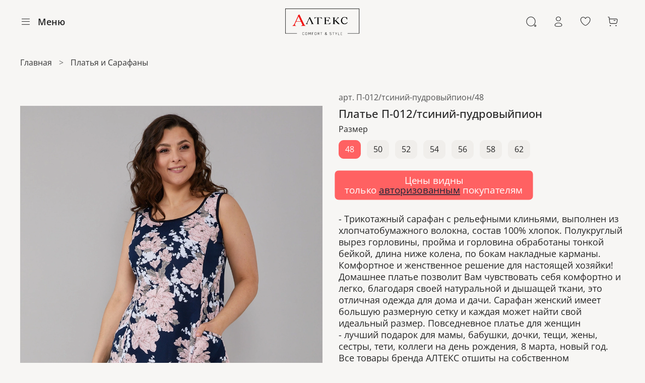

--- FILE ---
content_type: text/html; charset=utf-8
request_url: https://al-teks.ru/product/plate-p-012-tsinii-pudrovyipion
body_size: 49948
content:
<!DOCTYPE html>
<html
  style="
    --color-btn-bg:#FF6162;
--color-btn-bg-is-dark:true;
--bg:#F7F6F4;
--bg-is-dark:false;

--color-text: var(--color-text-dark);
--color-text-minor-shade: var(--color-text-dark-minor-shade);
--color-text-major-shade: var(--color-text-dark-major-shade);
--color-text-half-shade: var(--color-text-dark-half-shade);

--color-notice-warning-is-dark:false;
--color-notice-success-is-dark:false;
--color-notice-error-is-dark:false;
--color-notice-info-is-dark:false;
--color-form-controls-bg:var(--bg);
--color-form-controls-bg-disabled:var(--bg-minor-shade);
--color-form-controls-border-color:var(--bg-half-shade);
--color-form-controls-color:var(--color-text);
--is-editor:false;


  "
  >
  <head><meta data-config="{&quot;product_id&quot;:383643875}" name="page-config" content="" /><meta data-config="{&quot;money_with_currency_format&quot;:{&quot;delimiter&quot;:&quot; &quot;,&quot;separator&quot;:&quot;.&quot;,&quot;format&quot;:&quot;%n %u&quot;,&quot;unit&quot;:&quot;₽&quot;,&quot;show_price_without_cents&quot;:1},&quot;currency_code&quot;:&quot;RUR&quot;,&quot;currency_iso_code&quot;:&quot;RUB&quot;,&quot;default_currency&quot;:{&quot;title&quot;:&quot;Российский рубль&quot;,&quot;code&quot;:&quot;RUR&quot;,&quot;rate&quot;:1.0,&quot;format_string&quot;:&quot;%n %u&quot;,&quot;unit&quot;:&quot;₽&quot;,&quot;price_separator&quot;:&quot;&quot;,&quot;is_default&quot;:true,&quot;price_delimiter&quot;:&quot;&quot;,&quot;show_price_with_delimiter&quot;:true,&quot;show_price_without_cents&quot;:true},&quot;facebook&quot;:{&quot;pixelActive&quot;:false,&quot;currency_code&quot;:&quot;RUB&quot;,&quot;use_variants&quot;:null},&quot;vk&quot;:{&quot;pixel_active&quot;:null,&quot;price_list_id&quot;:null},&quot;new_ya_metrika&quot;:true,&quot;ecommerce_data_container&quot;:&quot;dataLayer&quot;,&quot;common_js_version&quot;:null,&quot;vue_ui_version&quot;:null,&quot;feedback_captcha_enabled&quot;:true,&quot;account_id&quot;:1319325,&quot;hide_items_out_of_stock&quot;:true,&quot;forbid_order_over_existing&quot;:true,&quot;minimum_items_price&quot;:null,&quot;enable_comparison&quot;:true,&quot;locale&quot;:&quot;ru&quot;,&quot;client_group&quot;:null,&quot;consent_to_personal_data&quot;:{&quot;active&quot;:true,&quot;obligatory&quot;:true,&quot;description&quot;:&quot;\u003cp style=\&quot;text-align: center;\&quot;\u003e\u003cspan style=\&quot;font-size: 8pt;\&quot;\u003eЯ ознакомлен и согласен с условиями \u003ca href=\&quot;/page/oferta\&quot; target=\&quot;blank\&quot;\u003eоферты и политики конфиденциальности\u003c/a\u003e.\u003c/span\u003e\u003c/p\u003e&quot;},&quot;recaptcha_key&quot;:&quot;6LfXhUEmAAAAAOGNQm5_a2Ach-HWlFKD3Sq7vfFj&quot;,&quot;recaptcha_key_v3&quot;:&quot;6LcZi0EmAAAAAPNov8uGBKSHCvBArp9oO15qAhXa&quot;,&quot;yandex_captcha_key&quot;:&quot;ysc1_ec1ApqrRlTZTXotpTnO8PmXe2ISPHxsd9MO3y0rye822b9d2&quot;,&quot;checkout_float_order_content_block&quot;:false,&quot;available_products_characteristics_ids&quot;:null,&quot;sber_id_app_id&quot;:&quot;5b5a3c11-72e5-4871-8649-4cdbab3ba9a4&quot;,&quot;theme_generation&quot;:4,&quot;quick_checkout_captcha_enabled&quot;:false,&quot;max_order_lines_count&quot;:500,&quot;sber_bnpl_min_amount&quot;:1000,&quot;sber_bnpl_max_amount&quot;:150000,&quot;counter_settings&quot;:{&quot;data_layer_name&quot;:&quot;dataLayer&quot;,&quot;new_counters_setup&quot;:false,&quot;add_to_cart_event&quot;:true,&quot;remove_from_cart_event&quot;:true,&quot;add_to_wishlist_event&quot;:true},&quot;site_setting&quot;:{&quot;show_cart_button&quot;:true,&quot;show_service_button&quot;:false,&quot;show_marketplace_button&quot;:false,&quot;show_quick_checkout_button&quot;:false},&quot;warehouses&quot;:[],&quot;captcha_type&quot;:&quot;google&quot;,&quot;human_readable_urls&quot;:false}" name="shop-config" content="" /><meta name='js-evnvironment' content='production' /><meta name='default-locale' content='ru' /><meta name='insales-redefined-api-methods' content="[]" /><script type="text/javascript" src="https://static.insales-cdn.com/assets/static-versioned/v3.72/static/libs/lodash/4.17.21/lodash.min.js"></script>
<!--InsalesCounter -->
<script type="text/javascript">
(function() {
  if (typeof window.__insalesCounterId !== 'undefined') {
    return;
  }

  try {
    Object.defineProperty(window, '__insalesCounterId', {
      value: 1319325,
      writable: true,
      configurable: true
    });
  } catch (e) {
    console.error('InsalesCounter: Failed to define property, using fallback:', e);
    window.__insalesCounterId = 1319325;
  }

  if (typeof window.__insalesCounterId === 'undefined') {
    console.error('InsalesCounter: Failed to set counter ID');
    return;
  }

  let script = document.createElement('script');
  script.async = true;
  script.src = '/javascripts/insales_counter.js?7';
  let firstScript = document.getElementsByTagName('script')[0];
  firstScript.parentNode.insertBefore(script, firstScript);
})();
</script>
<!-- /InsalesCounter -->

    <!-- meta -->
<meta charset="UTF-8" /><title>Платье П-012/тсиний-пудровыйпион – купить за 650 ₽ | Алтекс</title><meta name="description" content="Платье П-012/тсиний-пудровыйпион ⭐️ Цена - 650 ₽ 🚚 Быстрая доставка. Описание, характеристики, отзывы. Смотрите все товары в разделе «Платья и Сарафаны». 
">
<meta data-config="{&quot;static-versioned&quot;: &quot;1.38&quot;}" name="theme-meta-data" content="">
<meta name="robots" content="index,follow" />
<meta http-equiv="X-UA-Compatible" content="IE=edge,chrome=1" />
<meta name="viewport" content="width=device-width, initial-scale=1.0" />
<meta name="SKYPE_TOOLBAR" content="SKYPE_TOOLBAR_PARSER_COMPATIBLE" />
<meta name="format-detection" content="telephone=no">

<!-- canonical url--><link rel="canonical" href="https://al-teks.ru/product/plate-p-012-tsinii-pudrovyipion"/>


<!-- rss feed-->
    <meta property="og:title" content="Платье П-012/тсиний-пудровыйпион">
    <meta property="og:type" content="website">
    <meta property="og:url" content="https://al-teks.ru/product/plate-p-012-tsinii-pudrovyipion">

    
      <meta property="og:image" content="https://static.insales-cdn.com/images/products/1/2578/997648914/П-012_тсиний-пудровыйпион_1.jpg">
    




<!-- icons-->
<link rel="icon" type="image/png" sizes="16x16" href="https://static.insales-cdn.com/assets/1/1170/3794066/1761310287/favicon.png" /><style media="screen">
  @supports (content-visibility: hidden) {
    body:not(.settings_loaded) {
      content-visibility: hidden;
    }
  }
  @supports not (content-visibility: hidden) {
    body:not(.settings_loaded) {
      visibility: hidden;
    }
  }
</style>

  <meta name='product-id' content='383643875' />
</head>
  <body data-multi-lang="false" data-theme-template="product" data-sidebar-type="sticky" data-sidebar-position="left">
    <div class="preloader">
      <div class="lds-ellipsis"><div></div><div></div><div></div><div></div></div>
    </div>
    <noscript>
<div class="njs-alert-overlay">
  <div class="njs-alert-wrapper">
    <div class="njs-alert">
      <p></p>
    </div>
  </div>
</div>
</noscript>

    <div class="page_layout page_layout-clear ">
      <header>
      
        <div
  class="layout widget-type_system_widget_v4_header_11"
  style="--logo-img:'https://static.insales-cdn.com/files/1/594/39445074/original/Group_28_bb51567c242a9a91fe1bff7f40deb7a7.png'; --logo-max-width:180px; --hide-catalog:true; --hide-search:false; --hide-language:false; --hide-compare:false; --hide-personal:false; --hide-favorite:false; --hide-social:false; --bage-bg:#FF6162; --bage-bg-is-dark:true; --bage-bg-minor-shade:#ff8484; --bage-bg-minor-shade-is-dark:true; --bage-bg-major-shade:#ffa7a7; --bage-bg-major-shade-is-light:true; --bage-bg-half-shade:#ffffff; --bage-bg-half-shade-is-light:true; --catalog-location:show-immediately; --live-search:true; --mobile-panel-right-btn:cart; --layout-wide-bg:true; --layout-pt:0.5vw; --layout-pb:1.5vw; --layout-wide-content:true; --hide-desktop:false; --hide-mobile:false;"
  data-widget-drop-item-id="48229612"
  
  >
  <div class="layout__content">
    










<div class="header header_no-languages">
  <div class="header__content">
    <div class="header__area-show-menu">
      <button type="button" class="button button_size-s header__show-menu-btn js-show-side-panel">
        <span class="icon icon-bars"></span>
        <span class="header__show-menu-text">Меню</span>
      </button>
    </div>

    <div class="header__area-logo">
      
  
    
      <a href=" / " class="header__logo">
        <img src="https://static.insales-cdn.com/files/1/594/39445074/original/Group_28_bb51567c242a9a91fe1bff7f40deb7a7.png" alt="Алтекс" title="Алтекс">
      </a>
    
  

    </div>

    <div class="header__area-controls">
      
  <div class="header__search">
    <form action="/search" method="get" class="header__search-form">
      <input type="text" autocomplete="off" class="form-control form-control_size-l header__search-field" name="q" value="" placeholder="Поиск"  data-search-field >
      <input type="hidden" name="lang" value="ru">
      <div class="header__search__results" data-search-result></div>
    </form>
    <button type="button" class="header__search-btn js-show-search">
      <span class="icon icon-search _show"></span>
      <span class="icon icon-times _hide"></span>
    </button>
  </div>


      
        <a href="/client_account/orders" class="header__control-btn header__cabinet">
          <span class="icon icon-user"></span>
        </a>
      

      

      
      <a href="/favorites" class="header__control-btn header__favorite">
        <span class="icon icon-favorites">
          <span class="header__control-bage favorites-empty" data-ui-favorites-counter>0</span>
        </span>
      </a>
      

      <a href="/cart_items" class="header__control-btn header__cart">
        <span class="icon icon-cart">
          <span class="header__control-bage cart-empty" data-cart-positions-count></span>
        </span>
      </a>

      
        <a href="tel:+79101633838" class="header__control-btn header__mobile-phone">
          <span class="icon icon-phone"></span>
        </a>
      

      
  


    </div>

    <div class="header__area-collections">
      
  

  

  

  <div class="header__collections-head">Каталог</div>

  <ul class="header__collections js-cut-list" data-navigation>
    
    
    
      
      
      

      
      

      
      

      
        

        

        <li class="header__collections-item" data-navigation-item>
          <div class="header__collections-controls">
            <a href="/collection/aktsii" class="header__collections-link " data-navigation-link="/collection/aktsii" >
              Акции

              
            </a>

            
          </div>

          

          

          
            </li>
          
      
      
    
      
      
      

      
      

      
      

      
        

        

        <li class="header__collections-item" data-navigation-item>
          <div class="header__collections-controls">
            <a href="/collection/bryuki" class="header__collections-link " data-navigation-link="/collection/bryuki" >
              Брюки

              
            </a>

            
          </div>

          

          

          
            </li>
          
      
      
    
      
      
      

      
      

      
      

      
        

        

        <li class="header__collections-item" data-navigation-item>
          <div class="header__collections-controls">
            <a href="/collection/bluzki" class="header__collections-link " data-navigation-link="/collection/bluzki" >
              Блузки

              
            </a>

            
          </div>

          

          

          
            </li>
          
      
      
    
      
      
      

      
      

      
      

      
        

        

        <li class="header__collections-item" data-navigation-item>
          <div class="header__collections-controls">
            <a href="/collection/katalog-1-98a6ee" class="header__collections-link " data-navigation-link="/collection/katalog-1-98a6ee" >
              Туники

              
            </a>

            
          </div>

          

          

          
            </li>
          
      
      
    
      
      
      

      
      

      
      

      
        

        

        <li class="header__collections-item" data-navigation-item>
          <div class="header__collections-controls">
            <a href="/collection/katalog-1-a2491e" class="header__collections-link " data-navigation-link="/collection/katalog-1-a2491e" >
              Бриджи и Капри

              
            </a>

            
          </div>

          

          

          
            </li>
          
      
      
    
      
      
      

      
      

      
      

      
        

        

        <li class="header__collections-item" data-navigation-item>
          <div class="header__collections-controls">
            <a href="/collection/katalog-1-a104db" class="header__collections-link " data-navigation-link="/collection/katalog-1-a104db" >
              Толстовки

              
            </a>

            
          </div>

          

          

          
            </li>
          
      
      
    
      
      
      

      
      

      
      

      
        

        

        <li class="header__collections-item" data-navigation-item>
          <div class="header__collections-controls">
            <a href="/collection/katalog-1-36a78e" class="header__collections-link " data-navigation-link="/collection/katalog-1-36a78e" >
              Пижамы

              
            </a>

            
          </div>

          

          

          
            </li>
          
      
      
    
      
      
      

      
      

      
      

      
        

        

        <li class="header__collections-item" data-navigation-item>
          <div class="header__collections-controls">
            <a href="/collection/katalog-1-d39a32" class="header__collections-link " data-navigation-link="/collection/katalog-1-d39a32" >
              Футболки и Майки

              
            </a>

            
          </div>

          

          

          
            </li>
          
      
      
    
      
      
      

      
      

      
      

      
        

        

        <li class="header__collections-item" data-navigation-item>
          <div class="header__collections-controls">
            <a href="/collection/katalog-1-bc5b25" class="header__collections-link " data-navigation-link="/collection/katalog-1-bc5b25" >
              Лонгсливы

              
            </a>

            
          </div>

          

          

          
            </li>
          
      
      
    
      
      
      

      
      

      
      

      
        

        

        <li class="header__collections-item" data-navigation-item>
          <div class="header__collections-controls">
            <a href="/collection/shorty" class="header__collections-link " data-navigation-link="/collection/shorty" >
              Шорты

              
            </a>

            
          </div>

          

          

          
            </li>
          
      
      
    
      
      
      

      
      

      
      

      
        

        

        <li class="header__collections-item" data-navigation-item>
          <div class="header__collections-controls">
            <a href="/collection/katalog-1-9a33c0" class="header__collections-link " data-navigation-link="/collection/katalog-1-9a33c0" >
              Платья и Сарафаны

              
            </a>

            
          </div>

          

          

          
            </li>
          
      
      
    
      
      
      

      
      

      
      

      
        

        

        <li class="header__collections-item" data-navigation-item>
          <div class="header__collections-controls">
            <a href="/collection/katalog-1-94546e" class="header__collections-link " data-navigation-link="/collection/katalog-1-94546e" >
              Рубашки

              
            </a>

            
          </div>

          

          

          
            </li>
          
      
      
    
      
      
      

      
      

      
      

      
        

        

        <li class="header__collections-item" data-navigation-item>
          <div class="header__collections-controls">
            <a href="/collection/nochnye-sorochki" class="header__collections-link " data-navigation-link="/collection/nochnye-sorochki" >
              Ночные сорочки

              
            </a>

            
          </div>

          

          

          
            </li>
          
      
      
    
      
      
      

      
      

      
      

      
        

        

        <li class="header__collections-item" data-navigation-item>
          <div class="header__collections-controls">
            <a href="/collection/halaty" class="header__collections-link " data-navigation-link="/collection/halaty" >
              Халаты

              
            </a>

            
          </div>

          

          

          
            </li>
          
      
      
    
      
      
      

      
      

      
      

      
        

        

        <li class="header__collections-item" data-navigation-item>
          <div class="header__collections-controls">
            <a href="/collection/katalog-1-c48f49" class="header__collections-link " data-navigation-link="/collection/katalog-1-c48f49" >
              Юбки-шорты, бермуды

              
            </a>

            
          </div>

          

          

          
            </li>
          
      
      
    
      
      
      

      
      

      
      

      
        

        

        <li class="header__collections-item" data-navigation-item>
          <div class="header__collections-controls">
            <a href="/collection/kostyumy-s-bryukami" class="header__collections-link " data-navigation-link="/collection/kostyumy-s-bryukami" >
              Костюмы с брюками

              
            </a>

            
          </div>

          

          

          
            </li>
          
      
      
    
      
      
      

      
      

      
      

      
        

        

        <li class="header__collections-item" data-navigation-item>
          <div class="header__collections-controls">
            <a href="/collection/kostyumy-s-bridzhami" class="header__collections-link " data-navigation-link="/collection/kostyumy-s-bridzhami" >
              Костюмы с бриджами

              
            </a>

            
          </div>

          

          

          
            </li>
          
      
      
    
      
      
      

      
      

      
      

      
        

        

        <li class="header__collections-item" data-navigation-item>
          <div class="header__collections-controls">
            <a href="/collection/kostyumy-s-shortami" class="header__collections-link " data-navigation-link="/collection/kostyumy-s-shortami" >
              Костюмы с шортами

              
            </a>

            
          </div>

          

          

          
            </li>
          
      
      
    
      
      
      

      
      

      
      

      
        

        

        <li class="header__collections-item" data-navigation-item>
          <div class="header__collections-controls">
            <a href="/collection/longsliv" class="header__collections-link " data-navigation-link="/collection/longsliv" >
              Лонгслив

              
            </a>

            
          </div>

          

          

          
            </li>
          
      
      
            
              
      
    
    
  </ul>

    </div>
  </div>
</div>


<div class="side-panel side-panel_no-languages" style="visibility:hidden;">
  <div class="side-panel__content">
    <div class="side-panel__head">
      
  <div class="header__search">
    <form action="/search" method="get" class="header__search-form">
      <input type="text" autocomplete="off" class="form-control form-control_size-l header__search-field" name="q" value="" placeholder="Поиск"  data-search-field >
      <input type="hidden" name="lang" value="ru">
      <div class="header__search__results" data-search-result></div>
    </form>
    <button type="button" class="header__search-btn js-show-search">
      <span class="icon icon-search _show"></span>
      <span class="icon icon-times _hide"></span>
    </button>
  </div>


      
        <a href="/client_account/orders" class="header__control-btn header__cabinet">
          <span class="icon icon-user"></span>
        </a>
      

      

      
      <a href="/favorites" class="header__control-btn header__favorite">
        <span class="icon icon-favorites">
          <span class="header__control-bage" data-ui-favorites-counter>0</span>
        </span>
      </a>
      

      

      <button type="button" class="button hide-side-panel-btn-mobile js-hide-side-panel">
        <span class="icon icon-times"></span>
      </button>
    </div>

    <div class="mobile-collections">
      
  

  

  

  <div class="header__collections-head">Каталог</div>

  <ul class="header__collections js-cut-list" data-navigation>
    
    
    
      
      
      

      
      

      
      

      
        

        

        <li class="header__collections-item" data-navigation-item>
          <div class="header__collections-controls">
            <a href="/collection/aktsii" class="header__collections-link " data-navigation-link="/collection/aktsii" >
              Акции

              
            </a>

            
          </div>

          

          

          
            </li>
          
      
      
    
      
      
      

      
      

      
      

      
        

        

        <li class="header__collections-item" data-navigation-item>
          <div class="header__collections-controls">
            <a href="/collection/bryuki" class="header__collections-link " data-navigation-link="/collection/bryuki" >
              Брюки

              
            </a>

            
          </div>

          

          

          
            </li>
          
      
      
    
      
      
      

      
      

      
      

      
        

        

        <li class="header__collections-item" data-navigation-item>
          <div class="header__collections-controls">
            <a href="/collection/bluzki" class="header__collections-link " data-navigation-link="/collection/bluzki" >
              Блузки

              
            </a>

            
          </div>

          

          

          
            </li>
          
      
      
    
      
      
      

      
      

      
      

      
        

        

        <li class="header__collections-item" data-navigation-item>
          <div class="header__collections-controls">
            <a href="/collection/katalog-1-98a6ee" class="header__collections-link " data-navigation-link="/collection/katalog-1-98a6ee" >
              Туники

              
            </a>

            
          </div>

          

          

          
            </li>
          
      
      
    
      
      
      

      
      

      
      

      
        

        

        <li class="header__collections-item" data-navigation-item>
          <div class="header__collections-controls">
            <a href="/collection/katalog-1-a2491e" class="header__collections-link " data-navigation-link="/collection/katalog-1-a2491e" >
              Бриджи и Капри

              
            </a>

            
          </div>

          

          

          
            </li>
          
      
      
    
      
      
      

      
      

      
      

      
        

        

        <li class="header__collections-item" data-navigation-item>
          <div class="header__collections-controls">
            <a href="/collection/katalog-1-a104db" class="header__collections-link " data-navigation-link="/collection/katalog-1-a104db" >
              Толстовки

              
            </a>

            
          </div>

          

          

          
            </li>
          
      
      
    
      
      
      

      
      

      
      

      
        

        

        <li class="header__collections-item" data-navigation-item>
          <div class="header__collections-controls">
            <a href="/collection/katalog-1-36a78e" class="header__collections-link " data-navigation-link="/collection/katalog-1-36a78e" >
              Пижамы

              
            </a>

            
          </div>

          

          

          
            </li>
          
      
      
    
      
      
      

      
      

      
      

      
        

        

        <li class="header__collections-item" data-navigation-item>
          <div class="header__collections-controls">
            <a href="/collection/katalog-1-d39a32" class="header__collections-link " data-navigation-link="/collection/katalog-1-d39a32" >
              Футболки и Майки

              
            </a>

            
          </div>

          

          

          
            </li>
          
      
      
    
      
      
      

      
      

      
      

      
        

        

        <li class="header__collections-item" data-navigation-item>
          <div class="header__collections-controls">
            <a href="/collection/katalog-1-bc5b25" class="header__collections-link " data-navigation-link="/collection/katalog-1-bc5b25" >
              Лонгсливы

              
            </a>

            
          </div>

          

          

          
            </li>
          
      
      
    
      
      
      

      
      

      
      

      
        

        

        <li class="header__collections-item" data-navigation-item>
          <div class="header__collections-controls">
            <a href="/collection/shorty" class="header__collections-link " data-navigation-link="/collection/shorty" >
              Шорты

              
            </a>

            
          </div>

          

          

          
            </li>
          
      
      
    
      
      
      

      
      

      
      

      
        

        

        <li class="header__collections-item" data-navigation-item>
          <div class="header__collections-controls">
            <a href="/collection/katalog-1-9a33c0" class="header__collections-link " data-navigation-link="/collection/katalog-1-9a33c0" >
              Платья и Сарафаны

              
            </a>

            
          </div>

          

          

          
            </li>
          
      
      
    
      
      
      

      
      

      
      

      
        

        

        <li class="header__collections-item" data-navigation-item>
          <div class="header__collections-controls">
            <a href="/collection/katalog-1-94546e" class="header__collections-link " data-navigation-link="/collection/katalog-1-94546e" >
              Рубашки

              
            </a>

            
          </div>

          

          

          
            </li>
          
      
      
    
      
      
      

      
      

      
      

      
        

        

        <li class="header__collections-item" data-navigation-item>
          <div class="header__collections-controls">
            <a href="/collection/nochnye-sorochki" class="header__collections-link " data-navigation-link="/collection/nochnye-sorochki" >
              Ночные сорочки

              
            </a>

            
          </div>

          

          

          
            </li>
          
      
      
    
      
      
      

      
      

      
      

      
        

        

        <li class="header__collections-item" data-navigation-item>
          <div class="header__collections-controls">
            <a href="/collection/halaty" class="header__collections-link " data-navigation-link="/collection/halaty" >
              Халаты

              
            </a>

            
          </div>

          

          

          
            </li>
          
      
      
    
      
      
      

      
      

      
      

      
        

        

        <li class="header__collections-item" data-navigation-item>
          <div class="header__collections-controls">
            <a href="/collection/katalog-1-c48f49" class="header__collections-link " data-navigation-link="/collection/katalog-1-c48f49" >
              Юбки-шорты, бермуды

              
            </a>

            
          </div>

          

          

          
            </li>
          
      
      
    
      
      
      

      
      

      
      

      
        

        

        <li class="header__collections-item" data-navigation-item>
          <div class="header__collections-controls">
            <a href="/collection/kostyumy-s-bryukami" class="header__collections-link " data-navigation-link="/collection/kostyumy-s-bryukami" >
              Костюмы с брюками

              
            </a>

            
          </div>

          

          

          
            </li>
          
      
      
    
      
      
      

      
      

      
      

      
        

        

        <li class="header__collections-item" data-navigation-item>
          <div class="header__collections-controls">
            <a href="/collection/kostyumy-s-bridzhami" class="header__collections-link " data-navigation-link="/collection/kostyumy-s-bridzhami" >
              Костюмы с бриджами

              
            </a>

            
          </div>

          

          

          
            </li>
          
      
      
    
      
      
      

      
      

      
      

      
        

        

        <li class="header__collections-item" data-navigation-item>
          <div class="header__collections-controls">
            <a href="/collection/kostyumy-s-shortami" class="header__collections-link " data-navigation-link="/collection/kostyumy-s-shortami" >
              Костюмы с шортами

              
            </a>

            
          </div>

          

          

          
            </li>
          
      
      
    
      
      
      

      
      

      
      

      
        

        

        <li class="header__collections-item" data-navigation-item>
          <div class="header__collections-controls">
            <a href="/collection/longsliv" class="header__collections-link " data-navigation-link="/collection/longsliv" >
              Лонгслив

              
            </a>

            
          </div>

          

          

          
            </li>
          
      
      
            
              
      
    
    
  </ul>

    </div>

    
      <div class="menu">
        <div class="menu__head">Меню</div>

        
          

          
            <div class="menu__section">
              <div class="menu__title">
                КАТАЛОГ
              </div>
              <ul class="menu__list" data-navigation data-menu-handle="main-menu">
                
                  <li class="menu__item" data-navigation-item data-menu-item-id="15977915">
                    <div class="menu__controls">
                      <a href="/collection/all" class="menu__link" data-navigation-link="/collection/all">
                        КАТАЛОГ
                      </a>
                    </div>
                  </li>
                
              </ul>
            </div>
          
        
          

          
            <div class="menu__section">
              <div class="menu__title">
                ПРОДАЖИ ОПТОМ
              </div>
              <ul class="menu__list" data-navigation data-menu-handle="footer-menu">
                
                  <li class="menu__item" data-navigation-item data-menu-item-id="19266904">
                    <div class="menu__controls">
                      <a href="/page/offer" class="menu__link" data-navigation-link="/page/offer">
                        Условия сотрудничества
                      </a>
                    </div>
                  </li>
                
                  <li class="menu__item" data-navigation-item data-menu-item-id="19316004">
                    <div class="menu__controls">
                      <a href="/page/delivery" class="menu__link" data-navigation-link="/page/delivery">
                        Доставка
                      </a>
                    </div>
                  </li>
                
                  <li class="menu__item" data-navigation-item data-menu-item-id="15977929">
                    <div class="menu__controls">
                      <a href="/page/about-us" class="menu__link" data-navigation-link="/page/about-us">
                        О компании
                      </a>
                    </div>
                  </li>
                
                  <li class="menu__item" data-navigation-item data-menu-item-id="15977928">
                    <div class="menu__controls">
                      <a href="/page/payment" class="menu__link" data-navigation-link="/page/payment">
                        Оплата
                      </a>
                    </div>
                  </li>
                
                  <li class="menu__item" data-navigation-item data-menu-item-id="19316007">
                    <div class="menu__controls">
                      <a href="/page/contacts" class="menu__link" data-navigation-link="/page/contacts">
                        Адреса офиса и точек самовывоза
                      </a>
                    </div>
                  </li>
                
                  <li class="menu__item" data-navigation-item data-menu-item-id="15977926">
                    <div class="menu__controls">
                      <a href="/page/contacts" class="menu__link" data-navigation-link="/page/contacts">
                        Контакты
                      </a>
                    </div>
                  </li>
                
                  <li class="menu__item" data-navigation-item data-menu-item-id="19276339">
                    <div class="menu__controls">
                      <a href="/client_account/login" class="menu__link" data-navigation-link="/client_account/login">
                        Личный кабинет
                      </a>
                    </div>
                  </li>
                
                  <li class="menu__item" data-navigation-item data-menu-item-id="15977933">
                    <div class="menu__controls">
                      <a href="/cart_items" class="menu__link" data-navigation-link="/cart_items">
                        Корзина
                      </a>
                    </div>
                  </li>
                
              </ul>
            </div>
          
        
          

          
        
      </div>
    

    

    

    
      <div class="contacts">
        <div class="contacts__head">Контакты</div>
        <div class="phone-list">
          
  
    <div class="phone">
      <a class="phone-value" href="tel:+79101633838">+7 (910) 163 38 38</a>
    </div>
  
  

        </div>
        
          <div class="address">г. Москва</div>
        
      </div>
    

    <div class="soclinks">
      
          
          
          <a target="_blank" href="https://wa.me/79955554110?text=%D0%94%D0%BE%D0%B1%D1%80%D1%8B%D0%B9%20%D0%B4%D0%B5%D0%BD%D1%8C!%20%D0%A3%20%D0%BC%D0%B5%D0%BD%D1%8F%20%D0%B2%D0%BE%D0%BF%D1%80%D0%BE%D1%81%3A%20%0A" class="soclinks__item">
          <img src="https://static.insales-cdn.com/files/1/3582/26160638/original/Whatsapp_57fda666f6631c10fe49f913ce562447.svg" alt="Иконка социальной сети">
          </a>
          
          
          
          
          
          <a target="_blank" href="https://t.me/Alteks_Opt" class="soclinks__item">
          <img src="https://static.insales-cdn.com/files/1/3566/26160622/original/Symbol_fa0f620075eda14acf79005686106af6.svg" alt="Иконка социальной сети">
          </a>
          
          
          
    </div>
  </div>
  <button type="button" class="button button_size-m hide-side-panel-btn js-hide-side-panel">
    <span class="icon icon-times"></span>
  </button>
</div>

<div class="header-overlay js-hide-side-panel"></div>

  </div>
</div>

      
      </header>

      

      <main>
        
  <div
  class="layout widget-type_system_widget_v4_breadcrumbs_1"
  style="--delemeter:3; --align:start; --breadcrumb-color:#333333; --breadcrumb-color-is-dark:true; --breadcrumb-color-minor-shade:#474747; --breadcrumb-color-minor-shade-is-dark:true; --breadcrumb-color-major-shade:#5c5c5c; --breadcrumb-color-major-shade-is-dark:true; --breadcrumb-color-half-shade:#999999; --breadcrumb-color-half-shade-is-dark:true; --layout-wide-bg:false; --layout-pt:1vw; --layout-pb:1.5vw; --layout-wide-content:false; --layout-edge:false; --hide-desktop:false; --hide-mobile:false;"
  data-widget-drop-item-id="48229499"
  
  >
  <div class="layout__content">
    

<div class="breadcrumb-wrapper delemeter_3">
  <ul class="breadcrumb">
    <li class="breadcrumb-item home">
      <a class="breadcrumb-link" title="Главная" href="/">Главная</a>
    </li>
    
      
      
      
        
        
        
      
        
        
          <li class="breadcrumb-item" data-breadcrumbs="2">
            <a class="breadcrumb-link" title="Платья и Сарафаны" href="/collection/katalog-1-9a33c0">Платья и Сарафаны</a>
          </li>
          
        
        
      
    
  </ul>
</div>




  </div>
</div>


  <div
  class="layout widget-type_widget_v4_product_8_6fa0a452caaf8afd3f00fdde712e4407"
  style="--show-selected-variant-photos:false; --hide-table:true; --product-hide-variants-title:false; --product-hide-sku:false; --product-hide-compare:true; --hide-favorite:false; --product-hide-short-description:false; --product-hide-rating:true; --rating-color:#2D2D2D; --rating-color-is-dark:true; --rating-color-minor-shade:#434343; --rating-color-minor-shade-is-dark:true; --rating-color-major-shade:#585858; --rating-color-major-shade-is-dark:true; --rating-color-half-shade:#969696; --rating-color-half-shade-is-dark:true; --sticker-font-size:0.9rem; --display-property-color:option-preview; --padding-button-vert:9.3px; --padding-button-hor:12px; --controls-btn-width-size:440px; --controls-height-xl:60px; --controls-font-size-xl:24px; --video-before-image:false; --img-ratio:0.7; --img-fit:contain; --layout-wide-bg:false; --layout-pt:2vw; --layout-pb:2vw; --layout-wide-content:false; --layout-edge:false; --hide-desktop:false; --hide-mobile:false;"
  data-widget-drop-item-id="48229500"
  
  >
  <div class="layout__content">
    
<div data-product-id="383643875" data-product-json="{&quot;id&quot;:383643875,&quot;url&quot;:&quot;/product/plate-p-012-tsinii-pudrovyipion&quot;,&quot;title&quot;:&quot;Платье П-012/тсиний-пудровыйпион&quot;,&quot;short_description&quot;:&quot;- Трикотажный сарафан с рельефными клиньями, выполнен из хлопчатобумажного волокна, состав 100% хлопок. Полукруглый вырез горловины, пройма и горловина обработаны тонкой бейкой, длина ниже колена, по бокам накладные карманы. Комфортное и женственное решение для настоящей хозяйки! Домашнее платье позволит Вам чувствовать себя комфортно и легко, благодаря своей натуральной и дышащей ткани, это отличная одежда для дома и дачи. Сарафан женский имеет большую размерную сетку и каждая может найти свой идеальный размер. Повседневное платье для женщин\u003cbr\u003e- лучший подарок для мамы, бабушки, дочки, тещи, жены, сестры, тети, коллеги на день рождения, 8 марта, новый год. Все товары бренда АЛТЕКС отшиты на собственном производстве в России. Используем только ткани высокого качества. Благодаря отработанным лекалам и качественному пошиву наши изделия добротные и прекрасно сидят на любой фигуре! В нашем бренде Алтекс вы также можете найти для себя и другие платья женские офисные, сарафаны женские летние. Платье женское можно найти в категориях: платье женское трикотажное, платье трикотажное большие размеры, платье женское повседневное, платье женское летнее.\u003cbr\u003e&quot;,&quot;available&quot;:true,&quot;unit&quot;:&quot;pce&quot;,&quot;permalink&quot;:&quot;plate-p-012-tsinii-pudrovyipion&quot;,&quot;images&quot;:[{&quot;id&quot;:997648914,&quot;product_id&quot;:383643875,&quot;external_id&quot;:&quot;http://file.al-teks.ru/Photo/allPhotosToAnywhere/П-012_тсиний-пудровыйпион_1.jpg&quot;,&quot;position&quot;:1,&quot;created_at&quot;:&quot;2025-04-04T11:34:59.000+03:00&quot;,&quot;image_processing&quot;:false,&quot;title&quot;:null,&quot;url&quot;:&quot;https://static.insales-cdn.com/images/products/1/2578/997648914/thumb_П-012_тсиний-пудровыйпион_1.jpg&quot;,&quot;original_url&quot;:&quot;https://static.insales-cdn.com/images/products/1/2578/997648914/П-012_тсиний-пудровыйпион_1.jpg&quot;,&quot;medium_url&quot;:&quot;https://static.insales-cdn.com/images/products/1/2578/997648914/medium_П-012_тсиний-пудровыйпион_1.jpg&quot;,&quot;small_url&quot;:&quot;https://static.insales-cdn.com/images/products/1/2578/997648914/micro_П-012_тсиний-пудровыйпион_1.jpg&quot;,&quot;thumb_url&quot;:&quot;https://static.insales-cdn.com/images/products/1/2578/997648914/thumb_П-012_тсиний-пудровыйпион_1.jpg&quot;,&quot;compact_url&quot;:&quot;https://static.insales-cdn.com/images/products/1/2578/997648914/compact_П-012_тсиний-пудровыйпион_1.jpg&quot;,&quot;large_url&quot;:&quot;https://static.insales-cdn.com/images/products/1/2578/997648914/large_П-012_тсиний-пудровыйпион_1.jpg&quot;,&quot;filename&quot;:&quot;П-012_тсиний-пудровыйпион_1.jpg&quot;,&quot;image_content_type&quot;:&quot;image/jpeg&quot;},{&quot;id&quot;:997648989,&quot;product_id&quot;:383643875,&quot;external_id&quot;:&quot;http://file.al-teks.ru/Photo/allPhotosToAnywhere/П-012_тсиний-пудровыйпион_2.jpg&quot;,&quot;position&quot;:2,&quot;created_at&quot;:&quot;2025-04-04T11:35:01.000+03:00&quot;,&quot;image_processing&quot;:false,&quot;title&quot;:null,&quot;url&quot;:&quot;https://static.insales-cdn.com/images/products/1/2653/997648989/thumb_П-012_тсиний-пудровыйпион_2.jpg&quot;,&quot;original_url&quot;:&quot;https://static.insales-cdn.com/images/products/1/2653/997648989/П-012_тсиний-пудровыйпион_2.jpg&quot;,&quot;medium_url&quot;:&quot;https://static.insales-cdn.com/images/products/1/2653/997648989/medium_П-012_тсиний-пудровыйпион_2.jpg&quot;,&quot;small_url&quot;:&quot;https://static.insales-cdn.com/images/products/1/2653/997648989/micro_П-012_тсиний-пудровыйпион_2.jpg&quot;,&quot;thumb_url&quot;:&quot;https://static.insales-cdn.com/images/products/1/2653/997648989/thumb_П-012_тсиний-пудровыйпион_2.jpg&quot;,&quot;compact_url&quot;:&quot;https://static.insales-cdn.com/images/products/1/2653/997648989/compact_П-012_тсиний-пудровыйпион_2.jpg&quot;,&quot;large_url&quot;:&quot;https://static.insales-cdn.com/images/products/1/2653/997648989/large_П-012_тсиний-пудровыйпион_2.jpg&quot;,&quot;filename&quot;:&quot;П-012_тсиний-пудровыйпион_2.jpg&quot;,&quot;image_content_type&quot;:&quot;image/jpeg&quot;},{&quot;id&quot;:997649052,&quot;product_id&quot;:383643875,&quot;external_id&quot;:&quot;http://file.al-teks.ru/Photo/allPhotosToAnywhere/П-012_тсиний-пудровыйпион_3.jpg&quot;,&quot;position&quot;:3,&quot;created_at&quot;:&quot;2025-04-04T11:35:03.000+03:00&quot;,&quot;image_processing&quot;:false,&quot;title&quot;:null,&quot;url&quot;:&quot;https://static.insales-cdn.com/images/products/1/2716/997649052/thumb_П-012_тсиний-пудровыйпион_3.jpg&quot;,&quot;original_url&quot;:&quot;https://static.insales-cdn.com/images/products/1/2716/997649052/П-012_тсиний-пудровыйпион_3.jpg&quot;,&quot;medium_url&quot;:&quot;https://static.insales-cdn.com/images/products/1/2716/997649052/medium_П-012_тсиний-пудровыйпион_3.jpg&quot;,&quot;small_url&quot;:&quot;https://static.insales-cdn.com/images/products/1/2716/997649052/micro_П-012_тсиний-пудровыйпион_3.jpg&quot;,&quot;thumb_url&quot;:&quot;https://static.insales-cdn.com/images/products/1/2716/997649052/thumb_П-012_тсиний-пудровыйпион_3.jpg&quot;,&quot;compact_url&quot;:&quot;https://static.insales-cdn.com/images/products/1/2716/997649052/compact_П-012_тсиний-пудровыйпион_3.jpg&quot;,&quot;large_url&quot;:&quot;https://static.insales-cdn.com/images/products/1/2716/997649052/large_П-012_тсиний-пудровыйпион_3.jpg&quot;,&quot;filename&quot;:&quot;П-012_тсиний-пудровыйпион_3.jpg&quot;,&quot;image_content_type&quot;:&quot;image/jpeg&quot;},{&quot;id&quot;:997649125,&quot;product_id&quot;:383643875,&quot;external_id&quot;:&quot;http://file.al-teks.ru/Photo/allPhotosToAnywhere/П-012_тсиний-пудровыйпион_4.jpg&quot;,&quot;position&quot;:4,&quot;created_at&quot;:&quot;2025-04-04T11:35:05.000+03:00&quot;,&quot;image_processing&quot;:false,&quot;title&quot;:null,&quot;url&quot;:&quot;https://static.insales-cdn.com/images/products/1/2789/997649125/thumb_П-012_тсиний-пудровыйпион_4.jpg&quot;,&quot;original_url&quot;:&quot;https://static.insales-cdn.com/images/products/1/2789/997649125/П-012_тсиний-пудровыйпион_4.jpg&quot;,&quot;medium_url&quot;:&quot;https://static.insales-cdn.com/images/products/1/2789/997649125/medium_П-012_тсиний-пудровыйпион_4.jpg&quot;,&quot;small_url&quot;:&quot;https://static.insales-cdn.com/images/products/1/2789/997649125/micro_П-012_тсиний-пудровыйпион_4.jpg&quot;,&quot;thumb_url&quot;:&quot;https://static.insales-cdn.com/images/products/1/2789/997649125/thumb_П-012_тсиний-пудровыйпион_4.jpg&quot;,&quot;compact_url&quot;:&quot;https://static.insales-cdn.com/images/products/1/2789/997649125/compact_П-012_тсиний-пудровыйпион_4.jpg&quot;,&quot;large_url&quot;:&quot;https://static.insales-cdn.com/images/products/1/2789/997649125/large_П-012_тсиний-пудровыйпион_4.jpg&quot;,&quot;filename&quot;:&quot;П-012_тсиний-пудровыйпион_4.jpg&quot;,&quot;image_content_type&quot;:&quot;image/jpeg&quot;},{&quot;id&quot;:997649174,&quot;product_id&quot;:383643875,&quot;external_id&quot;:&quot;http://file.al-teks.ru/Photo/allPhotosToAnywhere/П-012_тсиний-пудровыйпион_5.jpg&quot;,&quot;position&quot;:5,&quot;created_at&quot;:&quot;2025-04-04T11:35:08.000+03:00&quot;,&quot;image_processing&quot;:false,&quot;title&quot;:null,&quot;url&quot;:&quot;https://static.insales-cdn.com/images/products/1/2838/997649174/thumb_П-012_тсиний-пудровыйпион_5.jpg&quot;,&quot;original_url&quot;:&quot;https://static.insales-cdn.com/images/products/1/2838/997649174/П-012_тсиний-пудровыйпион_5.jpg&quot;,&quot;medium_url&quot;:&quot;https://static.insales-cdn.com/images/products/1/2838/997649174/medium_П-012_тсиний-пудровыйпион_5.jpg&quot;,&quot;small_url&quot;:&quot;https://static.insales-cdn.com/images/products/1/2838/997649174/micro_П-012_тсиний-пудровыйпион_5.jpg&quot;,&quot;thumb_url&quot;:&quot;https://static.insales-cdn.com/images/products/1/2838/997649174/thumb_П-012_тсиний-пудровыйпион_5.jpg&quot;,&quot;compact_url&quot;:&quot;https://static.insales-cdn.com/images/products/1/2838/997649174/compact_П-012_тсиний-пудровыйпион_5.jpg&quot;,&quot;large_url&quot;:&quot;https://static.insales-cdn.com/images/products/1/2838/997649174/large_П-012_тсиний-пудровыйпион_5.jpg&quot;,&quot;filename&quot;:&quot;П-012_тсиний-пудровыйпион_5.jpg&quot;,&quot;image_content_type&quot;:&quot;image/jpeg&quot;},{&quot;id&quot;:997649222,&quot;product_id&quot;:383643875,&quot;external_id&quot;:&quot;http://file.al-teks.ru/Photo/allPhotosToAnywhere/П-012_тсиний-пудровыйпион_6.jpg&quot;,&quot;position&quot;:6,&quot;created_at&quot;:&quot;2025-04-04T11:35:09.000+03:00&quot;,&quot;image_processing&quot;:false,&quot;title&quot;:null,&quot;url&quot;:&quot;https://static.insales-cdn.com/images/products/1/2886/997649222/thumb_П-012_тсиний-пудровыйпион_6.jpg&quot;,&quot;original_url&quot;:&quot;https://static.insales-cdn.com/images/products/1/2886/997649222/П-012_тсиний-пудровыйпион_6.jpg&quot;,&quot;medium_url&quot;:&quot;https://static.insales-cdn.com/images/products/1/2886/997649222/medium_П-012_тсиний-пудровыйпион_6.jpg&quot;,&quot;small_url&quot;:&quot;https://static.insales-cdn.com/images/products/1/2886/997649222/micro_П-012_тсиний-пудровыйпион_6.jpg&quot;,&quot;thumb_url&quot;:&quot;https://static.insales-cdn.com/images/products/1/2886/997649222/thumb_П-012_тсиний-пудровыйпион_6.jpg&quot;,&quot;compact_url&quot;:&quot;https://static.insales-cdn.com/images/products/1/2886/997649222/compact_П-012_тсиний-пудровыйпион_6.jpg&quot;,&quot;large_url&quot;:&quot;https://static.insales-cdn.com/images/products/1/2886/997649222/large_П-012_тсиний-пудровыйпион_6.jpg&quot;,&quot;filename&quot;:&quot;П-012_тсиний-пудровыйпион_6.jpg&quot;,&quot;image_content_type&quot;:&quot;image/jpeg&quot;},{&quot;id&quot;:997649279,&quot;product_id&quot;:383643875,&quot;external_id&quot;:&quot;http://file.al-teks.ru/Photo/allPhotosToAnywhere/П-012_тсиний-пудровыйпион_7.jpg&quot;,&quot;position&quot;:7,&quot;created_at&quot;:&quot;2025-04-04T11:35:11.000+03:00&quot;,&quot;image_processing&quot;:false,&quot;title&quot;:null,&quot;url&quot;:&quot;https://static.insales-cdn.com/images/products/1/2943/997649279/thumb_П-012_тсиний-пудровыйпион_7.jpg&quot;,&quot;original_url&quot;:&quot;https://static.insales-cdn.com/images/products/1/2943/997649279/П-012_тсиний-пудровыйпион_7.jpg&quot;,&quot;medium_url&quot;:&quot;https://static.insales-cdn.com/images/products/1/2943/997649279/medium_П-012_тсиний-пудровыйпион_7.jpg&quot;,&quot;small_url&quot;:&quot;https://static.insales-cdn.com/images/products/1/2943/997649279/micro_П-012_тсиний-пудровыйпион_7.jpg&quot;,&quot;thumb_url&quot;:&quot;https://static.insales-cdn.com/images/products/1/2943/997649279/thumb_П-012_тсиний-пудровыйпион_7.jpg&quot;,&quot;compact_url&quot;:&quot;https://static.insales-cdn.com/images/products/1/2943/997649279/compact_П-012_тсиний-пудровыйпион_7.jpg&quot;,&quot;large_url&quot;:&quot;https://static.insales-cdn.com/images/products/1/2943/997649279/large_П-012_тсиний-пудровыйпион_7.jpg&quot;,&quot;filename&quot;:&quot;П-012_тсиний-пудровыйпион_7.jpg&quot;,&quot;image_content_type&quot;:&quot;image/jpeg&quot;},{&quot;id&quot;:1021727888,&quot;product_id&quot;:383643875,&quot;external_id&quot;:&quot;http://file.al-teks.ru/Photo/allPhotosToAnywhere/П-012_тсиний-пудровыйпион_10.jpg&quot;,&quot;position&quot;:8,&quot;created_at&quot;:&quot;2025-06-03T10:06:21.000+03:00&quot;,&quot;image_processing&quot;:false,&quot;title&quot;:null,&quot;url&quot;:&quot;https://static.insales-cdn.com/images/products/1/5264/1021727888/thumb_П-012_тсиний-пудровыйпион_10.jpg&quot;,&quot;original_url&quot;:&quot;https://static.insales-cdn.com/images/products/1/5264/1021727888/П-012_тсиний-пудровыйпион_10.jpg&quot;,&quot;medium_url&quot;:&quot;https://static.insales-cdn.com/images/products/1/5264/1021727888/medium_П-012_тсиний-пудровыйпион_10.jpg&quot;,&quot;small_url&quot;:&quot;https://static.insales-cdn.com/images/products/1/5264/1021727888/micro_П-012_тсиний-пудровыйпион_10.jpg&quot;,&quot;thumb_url&quot;:&quot;https://static.insales-cdn.com/images/products/1/5264/1021727888/thumb_П-012_тсиний-пудровыйпион_10.jpg&quot;,&quot;compact_url&quot;:&quot;https://static.insales-cdn.com/images/products/1/5264/1021727888/compact_П-012_тсиний-пудровыйпион_10.jpg&quot;,&quot;large_url&quot;:&quot;https://static.insales-cdn.com/images/products/1/5264/1021727888/large_П-012_тсиний-пудровыйпион_10.jpg&quot;,&quot;filename&quot;:&quot;П-012_тсиний-пудровыйпион_10.jpg&quot;,&quot;image_content_type&quot;:&quot;image/jpeg&quot;},{&quot;id&quot;:1021727897,&quot;product_id&quot;:383643875,&quot;external_id&quot;:&quot;http://file.al-teks.ru/Photo/allPhotosToAnywhere/П-012_тсиний-пудровыйпион_11.jpg&quot;,&quot;position&quot;:9,&quot;created_at&quot;:&quot;2025-06-03T10:06:23.000+03:00&quot;,&quot;image_processing&quot;:false,&quot;title&quot;:null,&quot;url&quot;:&quot;https://static.insales-cdn.com/images/products/1/5273/1021727897/thumb_П-012_тсиний-пудровыйпион_11.jpg&quot;,&quot;original_url&quot;:&quot;https://static.insales-cdn.com/images/products/1/5273/1021727897/П-012_тсиний-пудровыйпион_11.jpg&quot;,&quot;medium_url&quot;:&quot;https://static.insales-cdn.com/images/products/1/5273/1021727897/medium_П-012_тсиний-пудровыйпион_11.jpg&quot;,&quot;small_url&quot;:&quot;https://static.insales-cdn.com/images/products/1/5273/1021727897/micro_П-012_тсиний-пудровыйпион_11.jpg&quot;,&quot;thumb_url&quot;:&quot;https://static.insales-cdn.com/images/products/1/5273/1021727897/thumb_П-012_тсиний-пудровыйпион_11.jpg&quot;,&quot;compact_url&quot;:&quot;https://static.insales-cdn.com/images/products/1/5273/1021727897/compact_П-012_тсиний-пудровыйпион_11.jpg&quot;,&quot;large_url&quot;:&quot;https://static.insales-cdn.com/images/products/1/5273/1021727897/large_П-012_тсиний-пудровыйпион_11.jpg&quot;,&quot;filename&quot;:&quot;П-012_тсиний-пудровыйпион_11.jpg&quot;,&quot;image_content_type&quot;:&quot;image/jpeg&quot;},{&quot;id&quot;:1021727901,&quot;product_id&quot;:383643875,&quot;external_id&quot;:&quot;http://file.al-teks.ru/Photo/allPhotosToAnywhere/П-012_тсиний-пудровыйпион_8.jpg&quot;,&quot;position&quot;:10,&quot;created_at&quot;:&quot;2025-06-03T10:06:25.000+03:00&quot;,&quot;image_processing&quot;:false,&quot;title&quot;:null,&quot;url&quot;:&quot;https://static.insales-cdn.com/images/products/1/5277/1021727901/thumb_П-012_тсиний-пудровыйпион_8.jpg&quot;,&quot;original_url&quot;:&quot;https://static.insales-cdn.com/images/products/1/5277/1021727901/П-012_тсиний-пудровыйпион_8.jpg&quot;,&quot;medium_url&quot;:&quot;https://static.insales-cdn.com/images/products/1/5277/1021727901/medium_П-012_тсиний-пудровыйпион_8.jpg&quot;,&quot;small_url&quot;:&quot;https://static.insales-cdn.com/images/products/1/5277/1021727901/micro_П-012_тсиний-пудровыйпион_8.jpg&quot;,&quot;thumb_url&quot;:&quot;https://static.insales-cdn.com/images/products/1/5277/1021727901/thumb_П-012_тсиний-пудровыйпион_8.jpg&quot;,&quot;compact_url&quot;:&quot;https://static.insales-cdn.com/images/products/1/5277/1021727901/compact_П-012_тсиний-пудровыйпион_8.jpg&quot;,&quot;large_url&quot;:&quot;https://static.insales-cdn.com/images/products/1/5277/1021727901/large_П-012_тсиний-пудровыйпион_8.jpg&quot;,&quot;filename&quot;:&quot;П-012_тсиний-пудровыйпион_8.jpg&quot;,&quot;image_content_type&quot;:&quot;image/jpeg&quot;},{&quot;id&quot;:1021727904,&quot;product_id&quot;:383643875,&quot;external_id&quot;:&quot;http://file.al-teks.ru/Photo/allPhotosToAnywhere/П-012_тсиний-пудровыйпион_9.jpg&quot;,&quot;position&quot;:11,&quot;created_at&quot;:&quot;2025-06-03T10:06:27.000+03:00&quot;,&quot;image_processing&quot;:false,&quot;title&quot;:null,&quot;url&quot;:&quot;https://static.insales-cdn.com/images/products/1/5280/1021727904/thumb_П-012_тсиний-пудровыйпион_9.jpg&quot;,&quot;original_url&quot;:&quot;https://static.insales-cdn.com/images/products/1/5280/1021727904/П-012_тсиний-пудровыйпион_9.jpg&quot;,&quot;medium_url&quot;:&quot;https://static.insales-cdn.com/images/products/1/5280/1021727904/medium_П-012_тсиний-пудровыйпион_9.jpg&quot;,&quot;small_url&quot;:&quot;https://static.insales-cdn.com/images/products/1/5280/1021727904/micro_П-012_тсиний-пудровыйпион_9.jpg&quot;,&quot;thumb_url&quot;:&quot;https://static.insales-cdn.com/images/products/1/5280/1021727904/thumb_П-012_тсиний-пудровыйпион_9.jpg&quot;,&quot;compact_url&quot;:&quot;https://static.insales-cdn.com/images/products/1/5280/1021727904/compact_П-012_тсиний-пудровыйпион_9.jpg&quot;,&quot;large_url&quot;:&quot;https://static.insales-cdn.com/images/products/1/5280/1021727904/large_П-012_тсиний-пудровыйпион_9.jpg&quot;,&quot;filename&quot;:&quot;П-012_тсиний-пудровыйпион_9.jpg&quot;,&quot;image_content_type&quot;:&quot;image/jpeg&quot;}],&quot;first_image&quot;:{&quot;id&quot;:997648914,&quot;product_id&quot;:383643875,&quot;external_id&quot;:&quot;http://file.al-teks.ru/Photo/allPhotosToAnywhere/П-012_тсиний-пудровыйпион_1.jpg&quot;,&quot;position&quot;:1,&quot;created_at&quot;:&quot;2025-04-04T11:34:59.000+03:00&quot;,&quot;image_processing&quot;:false,&quot;title&quot;:null,&quot;url&quot;:&quot;https://static.insales-cdn.com/images/products/1/2578/997648914/thumb_П-012_тсиний-пудровыйпион_1.jpg&quot;,&quot;original_url&quot;:&quot;https://static.insales-cdn.com/images/products/1/2578/997648914/П-012_тсиний-пудровыйпион_1.jpg&quot;,&quot;medium_url&quot;:&quot;https://static.insales-cdn.com/images/products/1/2578/997648914/medium_П-012_тсиний-пудровыйпион_1.jpg&quot;,&quot;small_url&quot;:&quot;https://static.insales-cdn.com/images/products/1/2578/997648914/micro_П-012_тсиний-пудровыйпион_1.jpg&quot;,&quot;thumb_url&quot;:&quot;https://static.insales-cdn.com/images/products/1/2578/997648914/thumb_П-012_тсиний-пудровыйпион_1.jpg&quot;,&quot;compact_url&quot;:&quot;https://static.insales-cdn.com/images/products/1/2578/997648914/compact_П-012_тсиний-пудровыйпион_1.jpg&quot;,&quot;large_url&quot;:&quot;https://static.insales-cdn.com/images/products/1/2578/997648914/large_П-012_тсиний-пудровыйпион_1.jpg&quot;,&quot;filename&quot;:&quot;П-012_тсиний-пудровыйпион_1.jpg&quot;,&quot;image_content_type&quot;:&quot;image/jpeg&quot;},&quot;category_id&quot;:25007041,&quot;canonical_url_collection_id&quot;:21605287,&quot;price_kinds&quot;:[],&quot;price_min&quot;:&quot;650.0&quot;,&quot;price_max&quot;:&quot;650.0&quot;,&quot;bundle&quot;:null,&quot;updated_at&quot;:&quot;2026-01-21T17:04:41.000+03:00&quot;,&quot;video_links&quot;:[],&quot;reviews_average_rating_cached&quot;:null,&quot;reviews_count_cached&quot;:null,&quot;option_names&quot;:[{&quot;id&quot;:3029559,&quot;position&quot;:1,&quot;navigational&quot;:true,&quot;permalink&quot;:null,&quot;title&quot;:&quot;Размер&quot;,&quot;api_permalink&quot;:null}],&quot;properties&quot;:[],&quot;characteristics&quot;:[],&quot;variants&quot;:[{&quot;ozon_link&quot;:null,&quot;wildberries_link&quot;:null,&quot;id&quot;:642159020,&quot;title&quot;:&quot;48&quot;,&quot;product_id&quot;:383643875,&quot;sku&quot;:&quot;П-012/тсиний-пудровыйпион/48&quot;,&quot;barcode&quot;:null,&quot;dimensions&quot;:null,&quot;available&quot;:true,&quot;image_ids&quot;:[],&quot;image_id&quot;:null,&quot;weight&quot;:null,&quot;created_at&quot;:&quot;2023-07-03T17:05:27.000+03:00&quot;,&quot;updated_at&quot;:&quot;2026-01-21T17:04:20.000+03:00&quot;,&quot;quantity&quot;:24,&quot;price&quot;:&quot;650.0&quot;,&quot;base_price&quot;:&quot;650.0&quot;,&quot;old_price&quot;:null,&quot;price2&quot;:650.0,&quot;price3&quot;:647.0,&quot;price5&quot;:null,&quot;prices&quot;:[650.0,647.0,null,null],&quot;variant_field_values&quot;:[],&quot;option_values&quot;:[{&quot;id&quot;:24886685,&quot;option_name_id&quot;:3029559,&quot;position&quot;:9,&quot;title&quot;:&quot;48&quot;,&quot;image_url&quot;:null,&quot;permalink&quot;:null}]},{&quot;ozon_link&quot;:null,&quot;wildberries_link&quot;:null,&quot;id&quot;:642159023,&quot;title&quot;:&quot;50&quot;,&quot;product_id&quot;:383643875,&quot;sku&quot;:&quot;П-012/тсиний-пудровыйпион/50&quot;,&quot;barcode&quot;:null,&quot;dimensions&quot;:null,&quot;available&quot;:true,&quot;image_ids&quot;:[],&quot;image_id&quot;:null,&quot;weight&quot;:null,&quot;created_at&quot;:&quot;2023-07-03T17:05:27.000+03:00&quot;,&quot;updated_at&quot;:&quot;2026-01-21T17:04:20.000+03:00&quot;,&quot;quantity&quot;:8,&quot;price&quot;:&quot;650.0&quot;,&quot;base_price&quot;:&quot;650.0&quot;,&quot;old_price&quot;:null,&quot;price2&quot;:650.0,&quot;price3&quot;:647.0,&quot;price5&quot;:null,&quot;prices&quot;:[650.0,647.0,null,null],&quot;variant_field_values&quot;:[],&quot;option_values&quot;:[{&quot;id&quot;:24886686,&quot;option_name_id&quot;:3029559,&quot;position&quot;:10,&quot;title&quot;:&quot;50&quot;,&quot;image_url&quot;:null,&quot;permalink&quot;:null}]},{&quot;ozon_link&quot;:null,&quot;wildberries_link&quot;:null,&quot;id&quot;:642540994,&quot;title&quot;:&quot;52&quot;,&quot;product_id&quot;:383643875,&quot;sku&quot;:&quot;П-012/тсиний-пудровыйпион/52&quot;,&quot;barcode&quot;:null,&quot;dimensions&quot;:null,&quot;available&quot;:true,&quot;image_ids&quot;:[],&quot;image_id&quot;:null,&quot;weight&quot;:null,&quot;created_at&quot;:&quot;2023-07-04T17:06:20.000+03:00&quot;,&quot;updated_at&quot;:&quot;2026-01-21T17:04:20.000+03:00&quot;,&quot;quantity&quot;:91,&quot;price&quot;:&quot;650.0&quot;,&quot;base_price&quot;:&quot;650.0&quot;,&quot;old_price&quot;:null,&quot;price2&quot;:650.0,&quot;price3&quot;:647.0,&quot;price5&quot;:null,&quot;prices&quot;:[650.0,647.0,null,null],&quot;variant_field_values&quot;:[],&quot;option_values&quot;:[{&quot;id&quot;:24886687,&quot;option_name_id&quot;:3029559,&quot;position&quot;:11,&quot;title&quot;:&quot;52&quot;,&quot;image_url&quot;:null,&quot;permalink&quot;:null}]},{&quot;ozon_link&quot;:null,&quot;wildberries_link&quot;:null,&quot;id&quot;:642159026,&quot;title&quot;:&quot;54&quot;,&quot;product_id&quot;:383643875,&quot;sku&quot;:&quot;П-012/тсиний-пудровыйпион/54&quot;,&quot;barcode&quot;:null,&quot;dimensions&quot;:null,&quot;available&quot;:true,&quot;image_ids&quot;:[],&quot;image_id&quot;:null,&quot;weight&quot;:null,&quot;created_at&quot;:&quot;2023-07-03T17:05:27.000+03:00&quot;,&quot;updated_at&quot;:&quot;2026-01-21T17:04:20.000+03:00&quot;,&quot;quantity&quot;:60,&quot;price&quot;:&quot;650.0&quot;,&quot;base_price&quot;:&quot;650.0&quot;,&quot;old_price&quot;:null,&quot;price2&quot;:650.0,&quot;price3&quot;:647.0,&quot;price5&quot;:null,&quot;prices&quot;:[650.0,647.0,null,null],&quot;variant_field_values&quot;:[],&quot;option_values&quot;:[{&quot;id&quot;:24886689,&quot;option_name_id&quot;:3029559,&quot;position&quot;:12,&quot;title&quot;:&quot;54&quot;,&quot;image_url&quot;:null,&quot;permalink&quot;:null}]},{&quot;ozon_link&quot;:null,&quot;wildberries_link&quot;:null,&quot;id&quot;:642540997,&quot;title&quot;:&quot;56&quot;,&quot;product_id&quot;:383643875,&quot;sku&quot;:&quot;П-012/тсиний-пудровыйпион/56&quot;,&quot;barcode&quot;:null,&quot;dimensions&quot;:null,&quot;available&quot;:true,&quot;image_ids&quot;:[],&quot;image_id&quot;:null,&quot;weight&quot;:null,&quot;created_at&quot;:&quot;2023-07-04T17:06:20.000+03:00&quot;,&quot;updated_at&quot;:&quot;2026-01-21T17:04:20.000+03:00&quot;,&quot;quantity&quot;:67,&quot;price&quot;:&quot;650.0&quot;,&quot;base_price&quot;:&quot;650.0&quot;,&quot;old_price&quot;:null,&quot;price2&quot;:650.0,&quot;price3&quot;:647.0,&quot;price5&quot;:null,&quot;prices&quot;:[650.0,647.0,null,null],&quot;variant_field_values&quot;:[],&quot;option_values&quot;:[{&quot;id&quot;:24886690,&quot;option_name_id&quot;:3029559,&quot;position&quot;:13,&quot;title&quot;:&quot;56&quot;,&quot;image_url&quot;:null,&quot;permalink&quot;:null}]},{&quot;ozon_link&quot;:null,&quot;wildberries_link&quot;:null,&quot;id&quot;:642540999,&quot;title&quot;:&quot;58&quot;,&quot;product_id&quot;:383643875,&quot;sku&quot;:&quot;П-012/тсиний-пудровыйпион/58&quot;,&quot;barcode&quot;:null,&quot;dimensions&quot;:null,&quot;available&quot;:true,&quot;image_ids&quot;:[],&quot;image_id&quot;:null,&quot;weight&quot;:null,&quot;created_at&quot;:&quot;2023-07-04T17:06:21.000+03:00&quot;,&quot;updated_at&quot;:&quot;2026-01-21T17:04:20.000+03:00&quot;,&quot;quantity&quot;:83,&quot;price&quot;:&quot;650.0&quot;,&quot;base_price&quot;:&quot;650.0&quot;,&quot;old_price&quot;:null,&quot;price2&quot;:650.0,&quot;price3&quot;:647.0,&quot;price5&quot;:null,&quot;prices&quot;:[650.0,647.0,null,null],&quot;variant_field_values&quot;:[],&quot;option_values&quot;:[{&quot;id&quot;:24887148,&quot;option_name_id&quot;:3029559,&quot;position&quot;:14,&quot;title&quot;:&quot;58&quot;,&quot;image_url&quot;:null,&quot;permalink&quot;:null}]},{&quot;ozon_link&quot;:null,&quot;wildberries_link&quot;:null,&quot;id&quot;:642541002,&quot;title&quot;:&quot;62&quot;,&quot;product_id&quot;:383643875,&quot;sku&quot;:&quot;П-012/тсиний-пудровыйпион/62&quot;,&quot;barcode&quot;:null,&quot;dimensions&quot;:null,&quot;available&quot;:true,&quot;image_ids&quot;:[],&quot;image_id&quot;:null,&quot;weight&quot;:null,&quot;created_at&quot;:&quot;2023-07-04T17:06:21.000+03:00&quot;,&quot;updated_at&quot;:&quot;2026-01-21T17:04:20.000+03:00&quot;,&quot;quantity&quot;:9,&quot;price&quot;:&quot;650.0&quot;,&quot;base_price&quot;:&quot;650.0&quot;,&quot;old_price&quot;:null,&quot;price2&quot;:650.0,&quot;price3&quot;:647.0,&quot;price5&quot;:null,&quot;prices&quot;:[650.0,647.0,null,null],&quot;variant_field_values&quot;:[],&quot;option_values&quot;:[{&quot;id&quot;:24888510,&quot;option_name_id&quot;:3029559,&quot;position&quot;:23,&quot;title&quot;:&quot;62&quot;,&quot;image_url&quot;:null,&quot;permalink&quot;:null}]}],&quot;accessories&quot;:[],&quot;list_card_mode&quot;:&quot;more_details&quot;,&quot;list_card_mode_with_variants&quot;:&quot;show_variants&quot;}" data-gallery-type="all-photos" class="product   is-zero-count-shown    is-more-variants">
  <div class="product__area-photo">
    <span class="button button_size-m product__back-btn">
      <span class="product__user-btn-icon icon-arrow-left"></span>
    </span>
    
    
      <div class="product__gallery js-product-gallery">
        <div style="display:none" class="js-product-all-images ">
          
          
          
            
            
              
              
              <div class="splide__slide product__slide-main" data-product-img-id="997648914">
                <a class="img-ratio img-fit product__photo" data-alt="Платье П-012/тсиний-пудровыйпион" data-fslightbox="product-photos-lightbox" data-type="image" href="https://static.insales-cdn.com/images/products/1/2578/997648914/П-012_тсиний-пудровыйпион_1.jpg">
                  <div class="img-ratio__inner">
                    
                      <picture>
                        <source data-srcset="https://static.insales-cdn.com/r/sxBksjfow4o/rs:fit:1000:0:1/q:100/plain/images/products/1/2578/997648914/%D0%9F-012_%D1%82%D1%81%D0%B8%D0%BD%D0%B8%D0%B9-%D0%BF%D1%83%D0%B4%D1%80%D0%BE%D0%B2%D1%8B%D0%B9%D0%BF%D0%B8%D0%BE%D0%BD_1.jpg@webp" type="image/webp" class="lazyload">
                        <img data-src="https://static.insales-cdn.com/r/3YC_vbOH3lU/rs:fit:1000:0:1/q:100/plain/images/products/1/2578/997648914/%D0%9F-012_%D1%82%D1%81%D0%B8%D0%BD%D0%B8%D0%B9-%D0%BF%D1%83%D0%B4%D1%80%D0%BE%D0%B2%D1%8B%D0%B9%D0%BF%D0%B8%D0%BE%D0%BD_1.jpg@jpg" class="lazyload" alt="Платье П-012/тсиний-пудровыйпион"/>
                      </picture>
                      
                    
                  </div>
                </a>
              </div>
              <div class="splide__slide product__slide-tumbs js-product-gallery-tumbs-slide" data-product-img-id="997648914">
                <div class="img-ratio img-ratio_contain product__photo-tumb">
                  <div class="img-ratio__inner">
                    
                      <picture>
                        <source data-srcset="https://static.insales-cdn.com/r/cKlnnk9FXEk/rs:fit:150:0:1/q:100/plain/images/products/1/2578/997648914/%D0%9F-012_%D1%82%D1%81%D0%B8%D0%BD%D0%B8%D0%B9-%D0%BF%D1%83%D0%B4%D1%80%D0%BE%D0%B2%D1%8B%D0%B9%D0%BF%D0%B8%D0%BE%D0%BD_1.jpg@webp" type="image/webp" class="lazyload">
                        <img data-src="https://static.insales-cdn.com/r/uT2oZFZ20oo/rs:fit:150:0:1/q:100/plain/images/products/1/2578/997648914/%D0%9F-012_%D1%82%D1%81%D0%B8%D0%BD%D0%B8%D0%B9-%D0%BF%D1%83%D0%B4%D1%80%D0%BE%D0%B2%D1%8B%D0%B9%D0%BF%D0%B8%D0%BE%D0%BD_1.jpg@jpg" class="lazyload" alt="Платье П-012/тсиний-пудровыйпион"/>
                      </picture>
                      
                    
                  </div>
                </div>
              </div>
            
              
              
              <div class="splide__slide product__slide-main" data-product-img-id="997648989">
                <a class="img-ratio img-fit product__photo" data-alt="Платье П-012/тсиний-пудровыйпион" data-fslightbox="product-photos-lightbox" data-type="image" href="https://static.insales-cdn.com/images/products/1/2653/997648989/П-012_тсиний-пудровыйпион_2.jpg">
                  <div class="img-ratio__inner">
                    
                      <picture>
                        <source data-srcset="https://static.insales-cdn.com/r/7eu1fRzUdUM/rs:fit:1000:0:1/q:100/plain/images/products/1/2653/997648989/%D0%9F-012_%D1%82%D1%81%D0%B8%D0%BD%D0%B8%D0%B9-%D0%BF%D1%83%D0%B4%D1%80%D0%BE%D0%B2%D1%8B%D0%B9%D0%BF%D0%B8%D0%BE%D0%BD_2.jpg@webp" type="image/webp" class="lazyload">
                        <img data-src="https://static.insales-cdn.com/r/H-rf__tLXRo/rs:fit:1000:0:1/q:100/plain/images/products/1/2653/997648989/%D0%9F-012_%D1%82%D1%81%D0%B8%D0%BD%D0%B8%D0%B9-%D0%BF%D1%83%D0%B4%D1%80%D0%BE%D0%B2%D1%8B%D0%B9%D0%BF%D0%B8%D0%BE%D0%BD_2.jpg@jpg" class="lazyload" alt="Платье П-012/тсиний-пудровыйпион"/>
                      </picture>
                      
                    
                  </div>
                </a>
              </div>
              <div class="splide__slide product__slide-tumbs js-product-gallery-tumbs-slide" data-product-img-id="997648989">
                <div class="img-ratio img-ratio_contain product__photo-tumb">
                  <div class="img-ratio__inner">
                    
                      <picture>
                        <source data-srcset="https://static.insales-cdn.com/r/xLZEA0n43rY/rs:fit:150:0:1/q:100/plain/images/products/1/2653/997648989/%D0%9F-012_%D1%82%D1%81%D0%B8%D0%BD%D0%B8%D0%B9-%D0%BF%D1%83%D0%B4%D1%80%D0%BE%D0%B2%D1%8B%D0%B9%D0%BF%D0%B8%D0%BE%D0%BD_2.jpg@webp" type="image/webp" class="lazyload">
                        <img data-src="https://static.insales-cdn.com/r/yBiUa5oaaso/rs:fit:150:0:1/q:100/plain/images/products/1/2653/997648989/%D0%9F-012_%D1%82%D1%81%D0%B8%D0%BD%D0%B8%D0%B9-%D0%BF%D1%83%D0%B4%D1%80%D0%BE%D0%B2%D1%8B%D0%B9%D0%BF%D0%B8%D0%BE%D0%BD_2.jpg@jpg" class="lazyload" alt="Платье П-012/тсиний-пудровыйпион"/>
                      </picture>
                      
                    
                  </div>
                </div>
              </div>
            
              
              
              <div class="splide__slide product__slide-main" data-product-img-id="997649052">
                <a class="img-ratio img-fit product__photo" data-alt="Платье П-012/тсиний-пудровыйпион" data-fslightbox="product-photos-lightbox" data-type="image" href="https://static.insales-cdn.com/images/products/1/2716/997649052/П-012_тсиний-пудровыйпион_3.jpg">
                  <div class="img-ratio__inner">
                    
                      <picture>
                        <source data-srcset="https://static.insales-cdn.com/r/RXVq1Okpnpc/rs:fit:1000:0:1/q:100/plain/images/products/1/2716/997649052/%D0%9F-012_%D1%82%D1%81%D0%B8%D0%BD%D0%B8%D0%B9-%D0%BF%D1%83%D0%B4%D1%80%D0%BE%D0%B2%D1%8B%D0%B9%D0%BF%D0%B8%D0%BE%D0%BD_3.jpg@webp" type="image/webp" class="lazyload">
                        <img data-src="https://static.insales-cdn.com/r/yyEEBpy9V2I/rs:fit:1000:0:1/q:100/plain/images/products/1/2716/997649052/%D0%9F-012_%D1%82%D1%81%D0%B8%D0%BD%D0%B8%D0%B9-%D0%BF%D1%83%D0%B4%D1%80%D0%BE%D0%B2%D1%8B%D0%B9%D0%BF%D0%B8%D0%BE%D0%BD_3.jpg@jpg" class="lazyload" alt="Платье П-012/тсиний-пудровыйпион"/>
                      </picture>
                      
                    
                  </div>
                </a>
              </div>
              <div class="splide__slide product__slide-tumbs js-product-gallery-tumbs-slide" data-product-img-id="997649052">
                <div class="img-ratio img-ratio_contain product__photo-tumb">
                  <div class="img-ratio__inner">
                    
                      <picture>
                        <source data-srcset="https://static.insales-cdn.com/r/dqqsmFyeanw/rs:fit:150:0:1/q:100/plain/images/products/1/2716/997649052/%D0%9F-012_%D1%82%D1%81%D0%B8%D0%BD%D0%B8%D0%B9-%D0%BF%D1%83%D0%B4%D1%80%D0%BE%D0%B2%D1%8B%D0%B9%D0%BF%D0%B8%D0%BE%D0%BD_3.jpg@webp" type="image/webp" class="lazyload">
                        <img data-src="https://static.insales-cdn.com/r/mnalf1yTSIs/rs:fit:150:0:1/q:100/plain/images/products/1/2716/997649052/%D0%9F-012_%D1%82%D1%81%D0%B8%D0%BD%D0%B8%D0%B9-%D0%BF%D1%83%D0%B4%D1%80%D0%BE%D0%B2%D1%8B%D0%B9%D0%BF%D0%B8%D0%BE%D0%BD_3.jpg@jpg" class="lazyload" alt="Платье П-012/тсиний-пудровыйпион"/>
                      </picture>
                      
                    
                  </div>
                </div>
              </div>
            
              
              
              <div class="splide__slide product__slide-main" data-product-img-id="997649125">
                <a class="img-ratio img-fit product__photo" data-alt="Платье П-012/тсиний-пудровыйпион" data-fslightbox="product-photos-lightbox" data-type="image" href="https://static.insales-cdn.com/images/products/1/2789/997649125/П-012_тсиний-пудровыйпион_4.jpg">
                  <div class="img-ratio__inner">
                    
                      <picture>
                        <source data-srcset="https://static.insales-cdn.com/r/QG3_HQ6rL4s/rs:fit:1000:0:1/q:100/plain/images/products/1/2789/997649125/%D0%9F-012_%D1%82%D1%81%D0%B8%D0%BD%D0%B8%D0%B9-%D0%BF%D1%83%D0%B4%D1%80%D0%BE%D0%B2%D1%8B%D0%B9%D0%BF%D0%B8%D0%BE%D0%BD_4.jpg@webp" type="image/webp" class="lazyload">
                        <img data-src="https://static.insales-cdn.com/r/vYDwBGybt0M/rs:fit:1000:0:1/q:100/plain/images/products/1/2789/997649125/%D0%9F-012_%D1%82%D1%81%D0%B8%D0%BD%D0%B8%D0%B9-%D0%BF%D1%83%D0%B4%D1%80%D0%BE%D0%B2%D1%8B%D0%B9%D0%BF%D0%B8%D0%BE%D0%BD_4.jpg@jpg" class="lazyload" alt="Платье П-012/тсиний-пудровыйпион"/>
                      </picture>
                      
                    
                  </div>
                </a>
              </div>
              <div class="splide__slide product__slide-tumbs js-product-gallery-tumbs-slide" data-product-img-id="997649125">
                <div class="img-ratio img-ratio_contain product__photo-tumb">
                  <div class="img-ratio__inner">
                    
                      <picture>
                        <source data-srcset="https://static.insales-cdn.com/r/h6G1Kw1FC_c/rs:fit:150:0:1/q:100/plain/images/products/1/2789/997649125/%D0%9F-012_%D1%82%D1%81%D0%B8%D0%BD%D0%B8%D0%B9-%D0%BF%D1%83%D0%B4%D1%80%D0%BE%D0%B2%D1%8B%D0%B9%D0%BF%D0%B8%D0%BE%D0%BD_4.jpg@webp" type="image/webp" class="lazyload">
                        <img data-src="https://static.insales-cdn.com/r/s3pjmwX7X54/rs:fit:150:0:1/q:100/plain/images/products/1/2789/997649125/%D0%9F-012_%D1%82%D1%81%D0%B8%D0%BD%D0%B8%D0%B9-%D0%BF%D1%83%D0%B4%D1%80%D0%BE%D0%B2%D1%8B%D0%B9%D0%BF%D0%B8%D0%BE%D0%BD_4.jpg@jpg" class="lazyload" alt="Платье П-012/тсиний-пудровыйпион"/>
                      </picture>
                      
                    
                  </div>
                </div>
              </div>
            
              
              
              <div class="splide__slide product__slide-main" data-product-img-id="997649174">
                <a class="img-ratio img-fit product__photo" data-alt="Платье П-012/тсиний-пудровыйпион" data-fslightbox="product-photos-lightbox" data-type="image" href="https://static.insales-cdn.com/images/products/1/2838/997649174/П-012_тсиний-пудровыйпион_5.jpg">
                  <div class="img-ratio__inner">
                    
                      <picture>
                        <source data-srcset="https://static.insales-cdn.com/r/NsAqmUS_2KE/rs:fit:1000:0:1/q:100/plain/images/products/1/2838/997649174/%D0%9F-012_%D1%82%D1%81%D0%B8%D0%BD%D0%B8%D0%B9-%D0%BF%D1%83%D0%B4%D1%80%D0%BE%D0%B2%D1%8B%D0%B9%D0%BF%D0%B8%D0%BE%D0%BD_5.jpg@webp" type="image/webp" class="lazyload">
                        <img data-src="https://static.insales-cdn.com/r/t66DV38PxFU/rs:fit:1000:0:1/q:100/plain/images/products/1/2838/997649174/%D0%9F-012_%D1%82%D1%81%D0%B8%D0%BD%D0%B8%D0%B9-%D0%BF%D1%83%D0%B4%D1%80%D0%BE%D0%B2%D1%8B%D0%B9%D0%BF%D0%B8%D0%BE%D0%BD_5.jpg@jpg" class="lazyload" alt="Платье П-012/тсиний-пудровыйпион"/>
                      </picture>
                      
                    
                  </div>
                </a>
              </div>
              <div class="splide__slide product__slide-tumbs js-product-gallery-tumbs-slide" data-product-img-id="997649174">
                <div class="img-ratio img-ratio_contain product__photo-tumb">
                  <div class="img-ratio__inner">
                    
                      <picture>
                        <source data-srcset="https://static.insales-cdn.com/r/fixAFEKoZK0/rs:fit:150:0:1/q:100/plain/images/products/1/2838/997649174/%D0%9F-012_%D1%82%D1%81%D0%B8%D0%BD%D0%B8%D0%B9-%D0%BF%D1%83%D0%B4%D1%80%D0%BE%D0%B2%D1%8B%D0%B9%D0%BF%D0%B8%D0%BE%D0%BD_5.jpg@webp" type="image/webp" class="lazyload">
                        <img data-src="https://static.insales-cdn.com/r/EDeSPnzoh-M/rs:fit:150:0:1/q:100/plain/images/products/1/2838/997649174/%D0%9F-012_%D1%82%D1%81%D0%B8%D0%BD%D0%B8%D0%B9-%D0%BF%D1%83%D0%B4%D1%80%D0%BE%D0%B2%D1%8B%D0%B9%D0%BF%D0%B8%D0%BE%D0%BD_5.jpg@jpg" class="lazyload" alt="Платье П-012/тсиний-пудровыйпион"/>
                      </picture>
                      
                    
                  </div>
                </div>
              </div>
            
              
              
              <div class="splide__slide product__slide-main" data-product-img-id="997649222">
                <a class="img-ratio img-fit product__photo" data-alt="Платье П-012/тсиний-пудровыйпион" data-fslightbox="product-photos-lightbox" data-type="image" href="https://static.insales-cdn.com/images/products/1/2886/997649222/П-012_тсиний-пудровыйпион_6.jpg">
                  <div class="img-ratio__inner">
                    
                      <picture>
                        <source data-srcset="https://static.insales-cdn.com/r/QqCjQMPA9po/rs:fit:1000:0:1/q:100/plain/images/products/1/2886/997649222/%D0%9F-012_%D1%82%D1%81%D0%B8%D0%BD%D0%B8%D0%B9-%D0%BF%D1%83%D0%B4%D1%80%D0%BE%D0%B2%D1%8B%D0%B9%D0%BF%D0%B8%D0%BE%D0%BD_6.jpg@webp" type="image/webp" class="lazyload">
                        <img data-src="https://static.insales-cdn.com/r/CT6L_EkXusA/rs:fit:1000:0:1/q:100/plain/images/products/1/2886/997649222/%D0%9F-012_%D1%82%D1%81%D0%B8%D0%BD%D0%B8%D0%B9-%D0%BF%D1%83%D0%B4%D1%80%D0%BE%D0%B2%D1%8B%D0%B9%D0%BF%D0%B8%D0%BE%D0%BD_6.jpg@jpg" class="lazyload" alt="Платье П-012/тсиний-пудровыйпион"/>
                      </picture>
                      
                    
                  </div>
                </a>
              </div>
              <div class="splide__slide product__slide-tumbs js-product-gallery-tumbs-slide" data-product-img-id="997649222">
                <div class="img-ratio img-ratio_contain product__photo-tumb">
                  <div class="img-ratio__inner">
                    
                      <picture>
                        <source data-srcset="https://static.insales-cdn.com/r/cAwNYDqFFKY/rs:fit:150:0:1/q:100/plain/images/products/1/2886/997649222/%D0%9F-012_%D1%82%D1%81%D0%B8%D0%BD%D0%B8%D0%B9-%D0%BF%D1%83%D0%B4%D1%80%D0%BE%D0%B2%D1%8B%D0%B9%D0%BF%D0%B8%D0%BE%D0%BD_6.jpg@webp" type="image/webp" class="lazyload">
                        <img data-src="https://static.insales-cdn.com/r/oHfTD1L81Aw/rs:fit:150:0:1/q:100/plain/images/products/1/2886/997649222/%D0%9F-012_%D1%82%D1%81%D0%B8%D0%BD%D0%B8%D0%B9-%D0%BF%D1%83%D0%B4%D1%80%D0%BE%D0%B2%D1%8B%D0%B9%D0%BF%D0%B8%D0%BE%D0%BD_6.jpg@jpg" class="lazyload" alt="Платье П-012/тсиний-пудровыйпион"/>
                      </picture>
                      
                    
                  </div>
                </div>
              </div>
            
              
              
              <div class="splide__slide product__slide-main" data-product-img-id="997649279">
                <a class="img-ratio img-fit product__photo" data-alt="Платье П-012/тсиний-пудровыйпион" data-fslightbox="product-photos-lightbox" data-type="image" href="https://static.insales-cdn.com/images/products/1/2943/997649279/П-012_тсиний-пудровыйпион_7.jpg">
                  <div class="img-ratio__inner">
                    
                      <picture>
                        <source data-srcset="https://static.insales-cdn.com/r/-GHEx5e9_6E/rs:fit:1000:0:1/q:100/plain/images/products/1/2943/997649279/%D0%9F-012_%D1%82%D1%81%D0%B8%D0%BD%D0%B8%D0%B9-%D0%BF%D1%83%D0%B4%D1%80%D0%BE%D0%B2%D1%8B%D0%B9%D0%BF%D0%B8%D0%BE%D0%BD_7.jpg@webp" type="image/webp" class="lazyload">
                        <img data-src="https://static.insales-cdn.com/r/YMjloUPI_K8/rs:fit:1000:0:1/q:100/plain/images/products/1/2943/997649279/%D0%9F-012_%D1%82%D1%81%D0%B8%D0%BD%D0%B8%D0%B9-%D0%BF%D1%83%D0%B4%D1%80%D0%BE%D0%B2%D1%8B%D0%B9%D0%BF%D0%B8%D0%BE%D0%BD_7.jpg@jpg" class="lazyload" alt="Платье П-012/тсиний-пудровыйпион"/>
                      </picture>
                      
                    
                  </div>
                </a>
              </div>
              <div class="splide__slide product__slide-tumbs js-product-gallery-tumbs-slide" data-product-img-id="997649279">
                <div class="img-ratio img-ratio_contain product__photo-tumb">
                  <div class="img-ratio__inner">
                    
                      <picture>
                        <source data-srcset="https://static.insales-cdn.com/r/tK9Ak5P7l_o/rs:fit:150:0:1/q:100/plain/images/products/1/2943/997649279/%D0%9F-012_%D1%82%D1%81%D0%B8%D0%BD%D0%B8%D0%B9-%D0%BF%D1%83%D0%B4%D1%80%D0%BE%D0%B2%D1%8B%D0%B9%D0%BF%D0%B8%D0%BE%D0%BD_7.jpg@webp" type="image/webp" class="lazyload">
                        <img data-src="https://static.insales-cdn.com/r/jeKGKbj9v5o/rs:fit:150:0:1/q:100/plain/images/products/1/2943/997649279/%D0%9F-012_%D1%82%D1%81%D0%B8%D0%BD%D0%B8%D0%B9-%D0%BF%D1%83%D0%B4%D1%80%D0%BE%D0%B2%D1%8B%D0%B9%D0%BF%D0%B8%D0%BE%D0%BD_7.jpg@jpg" class="lazyload" alt="Платье П-012/тсиний-пудровыйпион"/>
                      </picture>
                      
                    
                  </div>
                </div>
              </div>
            
              
              
              <div class="splide__slide product__slide-main" data-product-img-id="1021727888">
                <a class="img-ratio img-fit product__photo" data-alt="Платье П-012/тсиний-пудровыйпион" data-fslightbox="product-photos-lightbox" data-type="image" href="https://static.insales-cdn.com/images/products/1/5264/1021727888/П-012_тсиний-пудровыйпион_10.jpg">
                  <div class="img-ratio__inner">
                    
                      <picture>
                        <source data-srcset="https://static.insales-cdn.com/r/J1oNt0xVWqA/rs:fit:1000:0:1/q:100/plain/images/products/1/5264/1021727888/%D0%9F-012_%D1%82%D1%81%D0%B8%D0%BD%D0%B8%D0%B9-%D0%BF%D1%83%D0%B4%D1%80%D0%BE%D0%B2%D1%8B%D0%B9%D0%BF%D0%B8%D0%BE%D0%BD_10.jpg@webp" type="image/webp" class="lazyload">
                        <img data-src="https://static.insales-cdn.com/r/vulccA9pjT4/rs:fit:1000:0:1/q:100/plain/images/products/1/5264/1021727888/%D0%9F-012_%D1%82%D1%81%D0%B8%D0%BD%D0%B8%D0%B9-%D0%BF%D1%83%D0%B4%D1%80%D0%BE%D0%B2%D1%8B%D0%B9%D0%BF%D0%B8%D0%BE%D0%BD_10.jpg@jpg" class="lazyload" alt="Платье П-012/тсиний-пудровыйпион"/>
                      </picture>
                      
                    
                  </div>
                </a>
              </div>
              <div class="splide__slide product__slide-tumbs js-product-gallery-tumbs-slide" data-product-img-id="1021727888">
                <div class="img-ratio img-ratio_contain product__photo-tumb">
                  <div class="img-ratio__inner">
                    
                      <picture>
                        <source data-srcset="https://static.insales-cdn.com/r/VMxQ4h_9vGw/rs:fit:150:0:1/q:100/plain/images/products/1/5264/1021727888/%D0%9F-012_%D1%82%D1%81%D0%B8%D0%BD%D0%B8%D0%B9-%D0%BF%D1%83%D0%B4%D1%80%D0%BE%D0%B2%D1%8B%D0%B9%D0%BF%D0%B8%D0%BE%D0%BD_10.jpg@webp" type="image/webp" class="lazyload">
                        <img data-src="https://static.insales-cdn.com/r/4SPc9xaJDP8/rs:fit:150:0:1/q:100/plain/images/products/1/5264/1021727888/%D0%9F-012_%D1%82%D1%81%D0%B8%D0%BD%D0%B8%D0%B9-%D0%BF%D1%83%D0%B4%D1%80%D0%BE%D0%B2%D1%8B%D0%B9%D0%BF%D0%B8%D0%BE%D0%BD_10.jpg@jpg" class="lazyload" alt="Платье П-012/тсиний-пудровыйпион"/>
                      </picture>
                      
                    
                  </div>
                </div>
              </div>
            
              
              
              <div class="splide__slide product__slide-main" data-product-img-id="1021727897">
                <a class="img-ratio img-fit product__photo" data-alt="Платье П-012/тсиний-пудровыйпион" data-fslightbox="product-photos-lightbox" data-type="image" href="https://static.insales-cdn.com/images/products/1/5273/1021727897/П-012_тсиний-пудровыйпион_11.jpg">
                  <div class="img-ratio__inner">
                    
                      <picture>
                        <source data-srcset="https://static.insales-cdn.com/r/8h7MJMyyk7k/rs:fit:1000:0:1/q:100/plain/images/products/1/5273/1021727897/%D0%9F-012_%D1%82%D1%81%D0%B8%D0%BD%D0%B8%D0%B9-%D0%BF%D1%83%D0%B4%D1%80%D0%BE%D0%B2%D1%8B%D0%B9%D0%BF%D0%B8%D0%BE%D0%BD_11.jpg@webp" type="image/webp" class="lazyload">
                        <img data-src="https://static.insales-cdn.com/r/waOGzpjL5oM/rs:fit:1000:0:1/q:100/plain/images/products/1/5273/1021727897/%D0%9F-012_%D1%82%D1%81%D0%B8%D0%BD%D0%B8%D0%B9-%D0%BF%D1%83%D0%B4%D1%80%D0%BE%D0%B2%D1%8B%D0%B9%D0%BF%D0%B8%D0%BE%D0%BD_11.jpg@jpg" class="lazyload" alt="Платье П-012/тсиний-пудровыйпион"/>
                      </picture>
                      
                    
                  </div>
                </a>
              </div>
              <div class="splide__slide product__slide-tumbs js-product-gallery-tumbs-slide" data-product-img-id="1021727897">
                <div class="img-ratio img-ratio_contain product__photo-tumb">
                  <div class="img-ratio__inner">
                    
                      <picture>
                        <source data-srcset="https://static.insales-cdn.com/r/YyHFqq3NyPo/rs:fit:150:0:1/q:100/plain/images/products/1/5273/1021727897/%D0%9F-012_%D1%82%D1%81%D0%B8%D0%BD%D0%B8%D0%B9-%D0%BF%D1%83%D0%B4%D1%80%D0%BE%D0%B2%D1%8B%D0%B9%D0%BF%D0%B8%D0%BE%D0%BD_11.jpg@webp" type="image/webp" class="lazyload">
                        <img data-src="https://static.insales-cdn.com/r/paYc3DNZkiI/rs:fit:150:0:1/q:100/plain/images/products/1/5273/1021727897/%D0%9F-012_%D1%82%D1%81%D0%B8%D0%BD%D0%B8%D0%B9-%D0%BF%D1%83%D0%B4%D1%80%D0%BE%D0%B2%D1%8B%D0%B9%D0%BF%D0%B8%D0%BE%D0%BD_11.jpg@jpg" class="lazyload" alt="Платье П-012/тсиний-пудровыйпион"/>
                      </picture>
                      
                    
                  </div>
                </div>
              </div>
            
              
              
              <div class="splide__slide product__slide-main" data-product-img-id="1021727901">
                <a class="img-ratio img-fit product__photo" data-alt="Платье П-012/тсиний-пудровыйпион" data-fslightbox="product-photos-lightbox" data-type="image" href="https://static.insales-cdn.com/images/products/1/5277/1021727901/П-012_тсиний-пудровыйпион_8.jpg">
                  <div class="img-ratio__inner">
                    
                      <picture>
                        <source data-srcset="https://static.insales-cdn.com/r/17d_YUpGAiU/rs:fit:1000:0:1/q:100/plain/images/products/1/5277/1021727901/%D0%9F-012_%D1%82%D1%81%D0%B8%D0%BD%D0%B8%D0%B9-%D0%BF%D1%83%D0%B4%D1%80%D0%BE%D0%B2%D1%8B%D0%B9%D0%BF%D0%B8%D0%BE%D0%BD_8.jpg@webp" type="image/webp" class="lazyload">
                        <img data-src="https://static.insales-cdn.com/r/fkQwFtOU6ak/rs:fit:1000:0:1/q:100/plain/images/products/1/5277/1021727901/%D0%9F-012_%D1%82%D1%81%D0%B8%D0%BD%D0%B8%D0%B9-%D0%BF%D1%83%D0%B4%D1%80%D0%BE%D0%B2%D1%8B%D0%B9%D0%BF%D0%B8%D0%BE%D0%BD_8.jpg@jpg" class="lazyload" alt="Платье П-012/тсиний-пудровыйпион"/>
                      </picture>
                      
                    
                  </div>
                </a>
              </div>
              <div class="splide__slide product__slide-tumbs js-product-gallery-tumbs-slide" data-product-img-id="1021727901">
                <div class="img-ratio img-ratio_contain product__photo-tumb">
                  <div class="img-ratio__inner">
                    
                      <picture>
                        <source data-srcset="https://static.insales-cdn.com/r/L3yEy5NdfCw/rs:fit:150:0:1/q:100/plain/images/products/1/5277/1021727901/%D0%9F-012_%D1%82%D1%81%D0%B8%D0%BD%D0%B8%D0%B9-%D0%BF%D1%83%D0%B4%D1%80%D0%BE%D0%B2%D1%8B%D0%B9%D0%BF%D0%B8%D0%BE%D0%BD_8.jpg@webp" type="image/webp" class="lazyload">
                        <img data-src="https://static.insales-cdn.com/r/DmSLpWW5lOg/rs:fit:150:0:1/q:100/plain/images/products/1/5277/1021727901/%D0%9F-012_%D1%82%D1%81%D0%B8%D0%BD%D0%B8%D0%B9-%D0%BF%D1%83%D0%B4%D1%80%D0%BE%D0%B2%D1%8B%D0%B9%D0%BF%D0%B8%D0%BE%D0%BD_8.jpg@jpg" class="lazyload" alt="Платье П-012/тсиний-пудровыйпион"/>
                      </picture>
                      
                    
                  </div>
                </div>
              </div>
            
              
              
              <div class="splide__slide product__slide-main" data-product-img-id="1021727904">
                <a class="img-ratio img-fit product__photo" data-alt="Платье П-012/тсиний-пудровыйпион" data-fslightbox="product-photos-lightbox" data-type="image" href="https://static.insales-cdn.com/images/products/1/5280/1021727904/П-012_тсиний-пудровыйпион_9.jpg">
                  <div class="img-ratio__inner">
                    
                      <picture>
                        <source data-srcset="https://static.insales-cdn.com/r/AXPyB-HCGO8/rs:fit:1000:0:1/q:100/plain/images/products/1/5280/1021727904/%D0%9F-012_%D1%82%D1%81%D0%B8%D0%BD%D0%B8%D0%B9-%D0%BF%D1%83%D0%B4%D1%80%D0%BE%D0%B2%D1%8B%D0%B9%D0%BF%D0%B8%D0%BE%D0%BD_9.jpg@webp" type="image/webp" class="lazyload">
                        <img data-src="https://static.insales-cdn.com/r/45Sw6t0f2i4/rs:fit:1000:0:1/q:100/plain/images/products/1/5280/1021727904/%D0%9F-012_%D1%82%D1%81%D0%B8%D0%BD%D0%B8%D0%B9-%D0%BF%D1%83%D0%B4%D1%80%D0%BE%D0%B2%D1%8B%D0%B9%D0%BF%D0%B8%D0%BE%D0%BD_9.jpg@jpg" class="lazyload" alt="Платье П-012/тсиний-пудровыйпион"/>
                      </picture>
                      
                    
                  </div>
                </a>
              </div>
              <div class="splide__slide product__slide-tumbs js-product-gallery-tumbs-slide" data-product-img-id="1021727904">
                <div class="img-ratio img-ratio_contain product__photo-tumb">
                  <div class="img-ratio__inner">
                    
                      <picture>
                        <source data-srcset="https://static.insales-cdn.com/r/9wm1YAwPzxo/rs:fit:150:0:1/q:100/plain/images/products/1/5280/1021727904/%D0%9F-012_%D1%82%D1%81%D0%B8%D0%BD%D0%B8%D0%B9-%D0%BF%D1%83%D0%B4%D1%80%D0%BE%D0%B2%D1%8B%D0%B9%D0%BF%D0%B8%D0%BE%D0%BD_9.jpg@webp" type="image/webp" class="lazyload">
                        <img data-src="https://static.insales-cdn.com/r/odxmVtz7DTw/rs:fit:150:0:1/q:100/plain/images/products/1/5280/1021727904/%D0%9F-012_%D1%82%D1%81%D0%B8%D0%BD%D0%B8%D0%B9-%D0%BF%D1%83%D0%B4%D1%80%D0%BE%D0%B2%D1%8B%D0%B9%D0%BF%D0%B8%D0%BE%D0%BD_9.jpg@jpg" class="lazyload" alt="Платье П-012/тсиний-пудровыйпион"/>
                      </picture>
                      
                    
                  </div>
                </div>
              </div>
            
           
            
          
          
        </div>

        <div class="product__gallery-main">
          <div class="splide js-product-gallery-main">
            <div class="splide__track">
              <div class="splide__list"></div>
            </div>
            <div class="splide__arrows">
              <button type="button" class="splide__arrow splide__arrow--prev">
                <span class="splide__arrow-icon icon-angle-left"></span>
              </button>
              <button type="button" class="splide__arrow splide__arrow--next">
                <span class="splide__arrow-icon icon-angle-right"></span>
              </button>
            </div>
          </div>
          
  <div class="stickers">
    
    <div class="sticker sticker-preorder" data-sticker-title="sticker-preorder">Предзаказ</div>
  </div>

        </div>
        <div class="product__gallery-tumbs" style="--img-ratio: 1;">
          <div class="splide js-product-gallery-tumbs">
            <div class="splide__track">
              <div class="splide__list"></div>
            </div>
            <div class="splide__arrows">
              <button type="button" class="splide__arrow splide__arrow--prev">
                <span class="splide__arrow-icon icon-angle-left"></span>
              </button>
              <button type="button" class="splide__arrow splide__arrow--next">
                <span class="splide__arrow-icon icon-angle-right"></span>
              </button>
            </div>
          </div>
        </div>
      </div>
    
  </div>
  <form action="/cart_items" method="post" class="product__area-form product-form">
    <div class="product-form__area-user-controls">
      
        <div class="product-form__area-rating">
          
        </div>
      
      <div class="product-form__area-sku">
        
          <div class="product__sku">
            <span data-product-card-sku='{"skuLabel": "арт. "}'></span>
          </div>
        
      </div>
    </div>
    <div class="product-form__area-title">
      <div class="product__title heading">
        Платье П-012/тсиний-пудровыйпион
      </div>
    </div>
    
    
      
        <a class="btn-trigger" data-micromodal-trigger="modal-1">Таблица размеров</a>
      
    
    
    <div class="product-form__area-controls">
      
      <a href="/client_account/session/new" target="_blank" class="custom-link">
        <div class="button button_size-xl custom-btn">
          <span class="add-cart-counter__btn-label">Цены видны<br>только <u>авторизованным</u> покупателям</span>
        </div>
        </a>
      
    </div>
    
    
      
        <div class="product-form__area-variants-bundle">
          
          
          
          <div class="product__variants image">
            <select class="hide" name="variant_id" data-product-variants='{ "default": "option-radio"
            
            , "Цвет": "option-preview"
            
            }'>
              
                <option value="642159020">48</option>
              
                <option value="642159023">50</option>
              
                <option value="642540994">52</option>
              
                <option value="642159026">54</option>
              
                <option value="642540997">56</option>
              
                <option value="642540999">58</option>
              
                <option value="642541002">62</option>
              
            </select>
          </div>
        </div>
      
    

    

    <div class="product-form__area-short-description">
      
        <div class="product__short-description static-text">
          - Трикотажный сарафан с рельефными клиньями, выполнен из хлопчатобумажного волокна, состав 100% хлопок. Полукруглый вырез горловины, пройма и горловина обработаны тонкой бейкой, длина ниже колена, по бокам накладные карманы. Комфортное и женственное решение для настоящей хозяйки! Домашнее платье позволит Вам чувствовать себя комфортно и легко, благодаря своей натуральной и дышащей ткани, это отличная одежда для дома и дачи. Сарафан женский имеет большую размерную сетку и каждая может найти свой идеальный размер. Повседневное платье для женщин<br>- лучший подарок для мамы, бабушки, дочки, тещи, жены, сестры, тети, коллеги на день рождения, 8 марта, новый год. Все товары бренда АЛТЕКС отшиты на собственном производстве в России. Используем только ткани высокого качества. Благодаря отработанным лекалам и качественному пошиву наши изделия добротные и прекрасно сидят на любой фигуре! В нашем бренде Алтекс вы также можете найти для себя и другие платья женские офисные, сарафаны женские летние. Платье женское можно найти в категориях: платье женское трикотажное, платье трикотажное большие размеры, платье женское повседневное, платье женское летнее.<br>
        </div>
      
    </div>

    <div class="modal micromodal-slide" id="modal-1" aria-hidden="true">
      <div class="modal__overlay" tabindex="-1" data-micromodal-close>
        <div class="modal__container table-sizes" role="dialog" aria-modal="true" aria-labelledby="modal-1-title">
          <div class="modal__header table-sizes__header">
            <div class="modal__title table-sizes__title heading" id="modal-1-title">
              Таблица размеров
            </div>
            <span class="modal__close" type="button" aria-label="Close modal" data-micromodal-close></span>
          </div>
          <div class="modal__content table-sizes__content" id="modal-1-content">
            
          </div>
        </div>
      </div>
    </div>
  </form>

  <div class="product__area-calculate-delivery">
    <div class="product__calculate-delivery">
      
      



    </div>
  </div>
</div>



  </div>
</div>


  <div
  class="layout widget-type_system_widget_v4_viewed_products_1"
  style="--slide-width:280px; --slide-gap:30; --img-ratio:1; --img-fit:contain; --layout-wide-bg:false; --layout-pt:3vw; --layout-pb:3vw; --layout-wide-content:false; --layout-edge:false; --hide-desktop:false; --hide-mobile:false;"
  data-widget-drop-item-id="48412732"
  
  >
  <div class="layout__content">
    <div class="viewed-products">
  <div class="special-products js-special-products" data-is-page-product="383643875">
    <div class="special-products__head">
      
        <div class="h2 special-products__title heading">Ранее просмотренные</div>
      
      <div class="special-products__slider-controls">
        <div class="special-products__slider-arrow special-products__slider-arrow-prev js-move-slide">
          <span class="special-products__slider-arrow-icon icon-arrow-left"></span>
        </div>
        <div class="special-products__slider-arrow special-products__slider-arrow-next js-move-slide">
          <span class="special-products__slider-arrow-icon icon-arrow-right"></span>
        </div>
      </div>
      <div class="special-products__slider-controls sidebar">
        <div class="special-products__slider-arrow special-products__slider-arrow-prev js-move-slide">
          <span class="special-products__slider-arrow-icon icon-angle-left"></span>
        </div>
        <div class="special-products__slider-arrow special-products__slider-arrow-next js-move-slide">
          <span class="special-products__slider-arrow-icon icon-angle-right"></span>
        </div>
      </div>
    </div>
    <div
      class="splide js-special-products-slider"
      data-slide-min-width="280"
      data-slide-gap="30"
      data-price-label="От"
      data-mobile-right-padding="50"
      >
      <div class="splide__track">
        <div class="splide__list"></div>
      </div>
    </div>
  </div>
</div>

  </div>
</div>


  <div
  class="layout widget-type_system_widget_v4_product_info_1"
  style="--bg:#fafafa; --bg-is-light:true; --bg-minor-shade:#f2f2f2; --bg-minor-shade-is-light:true; --bg-major-shade:#e8e8e8; --bg-major-shade-is-light:true; --bg-half-shade:#7d7d7d; --bg-half-shade-is-dark:true; --layout-wide-bg:true; --layout-pt:2vw; --layout-pb:2vw; --layout-wide-content:false; --layout-edge:false; --hide-desktop:false; --hide-mobile:false;"
  data-widget-drop-item-id="76763427"
  
  >
  <div class="layout__content">
    



  <div class="product-info">
    
      <div class="product-description static-text" id="product-description">
       <div class="label-description">Описание</div>
       <div class="content-description static-text">
         нет
       </div>
     </div>
   

   
   
  </div>


  </div>
</div>


  <div
  class="layout widget-type_system_widget_v4_product_info_2"
  style="--rating-color:#1b2738; --rating-color-is-dark:true; --rating-color-minor-shade:#283b54; --rating-color-minor-shade-is-dark:true; --rating-color-major-shade:#364f71; --rating-color-major-shade-is-dark:true; --rating-color-half-shade:#6e8eb9; --rating-color-half-shade-is-dark:true; --reviews-min-width:450px; --img-border-radius:6px; --manager-photo:'https://static.insales-cdn.com/fallback_files/1/1474/1474/original/manager.png'; --layout-wide-bg:true; --reviews-row-gap:0.5rem; --reviews-column-gap:2rem; --layout-pt:2vw; --layout-pb:2vw; --layout-wide-content:false; --layout-edge:false; --hide-desktop:true; --hide-mobile:true;"
  data-widget-drop-item-id="48229501"
  
  >
  <div class="layout__content">
    










  <div class="tabs">
    <div class="tabs__head">
      
        
  <div class="tabs__head-item is-active" data-tabs-item="tab-description">
    <span class="tabs__head-icon icon-content"></span>
    <span class="tabs__head-label">Описание</span>
    <span class="tabs__head-arrow icon-angle-down"></span>
  </div>

      
      
      
        
  <div class="tabs__head-item " data-tabs-item="tab-reviews">
    <span class="tabs__head-icon icon-comments"></span>
    <span class="tabs__head-label">
        Отзывы
        
    </span>
    <span class="tabs__head-arrow icon-angle-down"></span>
  </div>

      
      
    </div>

    <div class="tabs__content">
      
        
  <div class="tabs__head-item is-active" data-tabs-item="tab-description">
    <span class="tabs__head-icon icon-content"></span>
    <span class="tabs__head-label">Описание</span>
    <span class="tabs__head-arrow icon-angle-down"></span>
  </div>

        <div id="tab-description" class="tabs__item is-active">
          <div class="product-description static-text">
            нет
          </div>
        </div>
      

      

      
        
  <div class="tabs__head-item " data-tabs-item="tab-reviews">
    <span class="tabs__head-icon icon-comments"></span>
    <span class="tabs__head-label">
        Отзывы
        
    </span>
    <span class="tabs__head-arrow icon-angle-down"></span>
  </div>

        <div id="tab-reviews" class="tabs__item ">
          
          <div class="product-reviews">
            <div class="reviews block-with-more-items">
              <div class="grid-list masonry-reviews-list">
                

                
                  <div class="notice-empty-reviews">Отзывов еще никто не оставлял</div>
                
              </div>

              
            </div>

            <div class="show-review-form-controls">
              <button class="button more-items__btn show-form-btn js-show-form ">
                Написать отзыв
              </button>
            </div>

            <div class="review-form-wrapper">
            <form data-reviews-form-wrapper='{"reviews_moderated": true , "url": "/product/plate-p-012-tsinii-pudrovyipion" }' class="review-form" method="post" action="/product/plate-p-012-tsinii-pudrovyipion/reviews#review_form" enctype="multipart/form-data">
              
              

              <div data-reviews-form-success='{"showTime": 10000, "message": "Отзыв добавлен и отправлен на модерацию", "reloadPage": false }' class="notice-success"></div>
              <div id="review_form" class="reviews-wrapper hidden">
                <div class="review-form-header">
                  <div class="review-form-title"></div>
                  <span class="button-link hide-form-btn js-hide-form">Отмена</span>
                </div>
                <div class="reviews-form">
                  <div class="add-review-form js-review-wrapper">
                    <div class="form-row star-rating-row">
                      <div data-reviews-form-field-area class="star-rating-wrapper">
                        <div class="star-rating">
                          
                          
                          <input
                            data-reviews-form-field
                            name="review[rating]"
                            id="star5-383643875-48255029"
                            type="radio"
                            class="star-radio"
                            value="5"
                          />
                          <label
                            title="5"
                            for="star5-383643875-48255029"
                            class="star-label icon icon-star"
                          ></label>
                          
                          
                          <input
                            data-reviews-form-field
                            name="review[rating]"
                            id="star4-383643875-48255029"
                            type="radio"
                            class="star-radio"
                            value="4"
                          />
                          <label
                            title="4"
                            for="star4-383643875-48255029"
                            class="star-label icon icon-star"
                          ></label>
                          
                          
                          <input
                            data-reviews-form-field
                            name="review[rating]"
                            id="star3-383643875-48255029"
                            type="radio"
                            class="star-radio"
                            value="3"
                          />
                          <label
                            title="3"
                            for="star3-383643875-48255029"
                            class="star-label icon icon-star"
                          ></label>
                          
                          
                          <input
                            data-reviews-form-field
                            name="review[rating]"
                            id="star2-383643875-48255029"
                            type="radio"
                            class="star-radio"
                            value="2"
                          />
                          <label
                            title="2"
                            for="star2-383643875-48255029"
                            class="star-label icon icon-star"
                          ></label>
                          
                          
                          <input
                            data-reviews-form-field
                            name="review[rating]"
                            id="star1-383643875-48255029"
                            type="radio"
                            class="star-radio"
                            value="1"
                          />
                          <label
                            title="1"
                            for="star1-383643875-48255029"
                            class="star-label icon icon-star"
                          ></label>
                          
                          
                        </div>
                        <div data-reviews-form-field-error class="form__field-error"></div>
                      </div>
                    </div>
                    <div class="grid-list grid-list_wide">
                      <div data-reviews-form-field-area class="form-row form-author is-required ">
                        <label class="form-label">Имя <span class="text-error">*</span></label>
                        <input data-reviews-form-field='{"isRequired": true, "errorMessage": "Необходимо заполнить поле Имя"}' name="review[author]" placeholder="Имя" value="" type="text" class="form-control form-control_size-l">
                        <div data-reviews-form-field-error class="form__field-error"></div>
                      </div>
                      <div data-reviews-form-field-area class="form-row form-email is-required ">
                        <label class="form-label">Email <span class="text-error">*</span></label>
                        <input data-reviews-form-field='{"isRequired": true, "errorMessage": "Неверно заполнено поле Email"}' name="review[email]" placeholder="Email" value="" type="text" class="form-control form-control_size-l">
                        <div data-reviews-form-field-error class="form__field-error"></div>
                      </div>
                    </div>
                    <div data-reviews-form-field-area class="form-row form-comment is-required ">
                      <label class="form-label">Отзыв <span class="text-error">*</span></label>
                      <textarea data-reviews-form-field='{"isRequired": true, "errorMessage": "Пожалуйста, введите сообщение"}' name="review[content]" placeholder="Отзыв" class="form-control is-textarea"></textarea>
                      <div data-reviews-form-field-error class="form__field-error"></div>
                    </div>
                    

                    
                      
                      <div data-reviews-form-field-area class="form-row form-captcha ">
                        <div
                          data-recaptcha-type="invisible"
                          data-reviews-form-recaptcha='{"isRequired": true, "errorMessage": "Необходимо подтвердить «Я не робот»"}' id="captcha_challenge" class="captcha-recaptcha"
                        ></div>
                        <div data-reviews-form-field-error class="form__field-error"></div>
                      </div>
                      
                    

                    <div class="form-controls">
                      <button type="submit" class="button button_size-l">Оставить отзыв</button>
                    </div>
                  </div>
                  
                  <div class="moderation">
                    <p>Перед публикацией отзывы проходят модерацию</p>
                  </div>
                  
                </div>
              </div>
            </form>
            </div>
          </div>
        </div>
      

      
    </div>
  </div>





  </div>
</div>



      </main>

      

      <footer>
        
          <div
  class="layout widget-type_system_widget_v4_footer_18"
  style="--logo-img:'https://static.insales-cdn.com/files/1/3066/26160122/original/Group_25__2_.png'; --logo-max-width:160px; --hide-pay:false; --hide-social:false; --pay-img-1:'https://static.insales-cdn.com/files/1/3038/26160094/original/small-light-background-CMYK_84a6742b40270781ebc13a84434a5851.png'; --pay-img-2:'https://static.insales-cdn.com/files/1/3013/26160069/original/43_logoblock_inv_hor_desk1.png'; --bg:#FBFAF9; --bg-is-light:true; --bg-minor-shade:#f5f2f0; --bg-minor-shade-is-light:true; --bg-major-shade:#ede8e4; --bg-major-shade-is-light:true; --bg-half-shade:#967d64; --bg-half-shade-is-dark:true; --layout-wide-bg:true; --layout-pt:2vw; --layout-pb:2vw; --layout-wide-content:false; --layout-edge:false; --hide-desktop:false; --hide-mobile:false;"
  data-widget-drop-item-id="48241388"
  
  >
  <div class="layout__content">
    
<div class="footer-wrap">
  <div class="footer-top">
    <div class="footer__area-menu">
      
        
        
          <div class="menu-item" data-menu-handle="main-menu">
            
              <div class="menu-title">
                Меню
                <button class="menu-show-submenu-btn js-show-mobile-submenu" type="button">
                  <span class="icon icon-angle-down"></span>
                </button>
              </div>
            
            
              
              <a class="menu-link " href="/collection/all" data-menu-item-id="15977915">
                КАТАЛОГ
              </a>
            
          </div>
        
      
        
        
          <div class="menu-item" data-menu-handle="footer-menu">
            
              <div class="menu-title">
                Информация
                <button class="menu-show-submenu-btn js-show-mobile-submenu" type="button">
                  <span class="icon icon-angle-down"></span>
                </button>
              </div>
            
            
              
              <a class="menu-link " href="/page/offer" data-menu-item-id="19266904">
                Условия сотрудничества
              </a>
            
              
              <a class="menu-link " href="/page/delivery" data-menu-item-id="19316004">
                Доставка
              </a>
            
              
              <a class="menu-link " href="/page/about-us" data-menu-item-id="15977929">
                О компании
              </a>
            
              
              <a class="menu-link " href="/page/payment" data-menu-item-id="15977928">
                Оплата
              </a>
            
              
              <a class="menu-link " href="/page/contacts" data-menu-item-id="19316007">
                Адреса офиса и точек самовывоза
              </a>
            
              
              <a class="menu-link " href="/page/contacts" data-menu-item-id="15977926">
                Контакты
              </a>
            
              
              <a class="menu-link " href="/client_account/login" data-menu-item-id="19276339">
                Личный кабинет
              </a>
            
              
              <a class="menu-link " href="/cart_items" data-menu-item-id="15977933">
                Корзина
              </a>
            
          </div>
        
      
        
        
      
    </div>
    <div class="footer__area-sidebar">
      <div class="footer__area-social">
        
          <div class="title">Связаться с нами</div>
        
        <div class="social-items">
          
            
              
                <a
                  target="_blank"
                  href="https://wa.me/79955554110?text=%D0%94%D0%BE%D0%B1%D1%80%D1%8B%D0%B9%20%D0%B4%D0%B5%D0%BD%D1%8C!%20%D0%A3%20%D0%BC%D0%B5%D0%BD%D1%8F%20%D0%B2%D0%BE%D0%BF%D1%80%D0%BE%D1%81%3A%20%0A"
                  class="social-img-item">
                  <img src="https://static.insales-cdn.com/files/1/3582/26160638/original/Whatsapp_57fda666f6631c10fe49f913ce562447.svg" alt="Иконка социальной сети">
                </a>
              
            
          
            
              
                <a
                  target="_blank"
                  href="https://t.me/Alteks_Opt"
                  class="social-img-item">
                  <img src="https://static.insales-cdn.com/files/1/3545/26160601/original/Symbol.svg" alt="Иконка социальной сети">
                </a>
              
            
          
        </div>
      </div>
      <div class="footer__area-contacts">
        
  
    <div class="footer__phone">
      <a class="footer__phone-value" href="tel:+79101633838">+7 (910) 163 38 38</a>
      
        <div class="phone-info">По всем вопросам</div>
      
    </div>
  
  

      </div>
    </div>
  </div>
  <div class="footer-bottom">
    <div class="footer__area-logo">
      <a href="/" class="footer__logo">
        
          <img
            src="https://static.insales-cdn.com/files/1/3066/26160122/original/Group_25__2_.png"
            alt="Алтекс"
            title="Алтекс" />
        
      </a>
    </div>

    <div class="footer__area-pay">
      
        
        
          <div class="pay-img-item">
            <img src="https://static.insales-cdn.com/files/1/3038/26160094/original/small-light-background-CMYK_84a6742b40270781ebc13a84434a5851.png" alt="Иконка платежной системы">
          </div>
        
      
        
        
          <div class="pay-img-item">
            <img src="https://static.insales-cdn.com/files/1/3013/26160069/original/43_logoblock_inv_hor_desk1.png" alt="Иконка платежной системы">
          </div>
        
      
        
        
      
        
        
      
        
        
      
        
        
      
        
        
      
    </div>
  </div>
</div>

  </div>
</div>

        
      </footer>
    </div>
    
    <div data-fixed-panels="bottom">
      
        <div
  class="layout widget-type_system_widget_v4_bottom_navigation_bar_1"
  style="--hide-bottom-navigation-bar:false; --hide-search:false; --hide-personal:false; --hide-cart:false; --show-catalog-instead-home:true; --bage-bg:#FF6162; --bage-bg-is-dark:true; --bage-bg-minor-shade:#ff8484; --bage-bg-minor-shade-is-dark:true; --bage-bg-major-shade:#ffa7a7; --bage-bg-major-shade-is-light:true; --bage-bg-half-shade:#ffffff; --bage-bg-half-shade-is-light:true; --layout-wide-bg:true; --layout-pt:0.5rem; --layout-pb:0.5rem; --hide-desktop:true; --hide-mobile:false;"
  data-widget-drop-item-id="48229516"
  
  >
  <div class="layout__content">
    










<div class="navigation-bar   ">
  
  
  
  

  

  
    <div class="navigation-bar__item navigation-bar__item-catalog" data-show-navigation-bar-panel="catalog">
      <span class="navigation-bar__icon icon-bars"></span>
      <span class="navigation-bar__title">Каталог</span>
    </div>
  

  
    <div class="navigation-bar__item navigation-bar__item-search" data-show-navigation-bar-panel="search">
      <span class="navigation-bar__icon icon-search"></span>
      <span class="navigation-bar__title">Поиск</span>
    </div>
  

  
    <a href="/cart_items" class="navigation-bar__item navigation-bar__item-cart ">
      <span class="navigation-bar__icon icon-cart">
        <span class="navigation-bar__bage" data-cart-positions-count></span>
      </span>
      <span class="navigation-bar__title">Корзина</span>
    </a>
  

  
    <a href="/favorites" class="navigation-bar__item navigation-bar__item-favorites ">
      <span class="navigation-bar__icon icon-favorites">
        <span class="navigation-bar__bage" data-ui-favorites-counter>0</span>
      </span>
      <span class="navigation-bar__title">Избранное</span>
    </a>
  

  
    <a href="/client_account/orders" class="navigation-bar__item navigation-bar__item-profile">
      <span class="navigation-bar__icon icon-user"></span>
      <span class="navigation-bar__title">Профиль</span>
    </a>
  
</div>


  <div class="navigation-bar-panel navigation-bar-catalog" data-navigation-bar-panel="catalog">
    <div class="navigation-bar-catalog__top">
      <div class="collections-search">
        <button type="button" class="button collections-search__search-btn js-show-collections-search">
          <span class="icon icon-search _show"></span>
          <span class="icon icon-times _hide"></span>
        </button>
        <form action="/search" method="get" class="collections-search__form">
          <input type="text" autocomplete="off" class="form-control form-control_size-l collections-search__field" name="q" value="" placeholder="Поиск">
          <input type="hidden" name="lang" value="ru">
        </form>
      </div>
      <button type="button" class="button navigation-bar-panel__hide-btn js-hide-navigation-bar-panel">
        <span class="icon icon-times"></span>
      </button>
    </div>

    <div class="collections">
      <div class="collections__head">Каталог</div>
      
      

      <ul class="collections__menu" data-navigation>
        

        
        

        
          
          
          

          
          

          
          

          
            

            

            <li class="collections__item" data-navigation-item>
              <div class="collections__controls ">
                <a href="/collection/aktsii" class="collections__link" data-navigation-link="/collection/aktsii" >
                  Акции
                </a>

                
              </div>

              

              

              
                </li>
              

              
          
        
          
          
          

          
          

          
          

          
            

            

            <li class="collections__item" data-navigation-item>
              <div class="collections__controls ">
                <a href="/collection/bryuki" class="collections__link" data-navigation-link="/collection/bryuki" >
                  Брюки
                </a>

                
              </div>

              

              

              
                </li>
              

              
          
        
          
          
          

          
          

          
          

          
            

            

            <li class="collections__item" data-navigation-item>
              <div class="collections__controls ">
                <a href="/collection/bluzki" class="collections__link" data-navigation-link="/collection/bluzki" >
                  Блузки
                </a>

                
              </div>

              

              

              
                </li>
              

              
          
        
          
          
          

          
          

          
          

          
            

            

            <li class="collections__item" data-navigation-item>
              <div class="collections__controls ">
                <a href="/collection/katalog-1-98a6ee" class="collections__link" data-navigation-link="/collection/katalog-1-98a6ee" >
                  Туники
                </a>

                
              </div>

              

              

              
                </li>
              

              
          
        
          
          
          

          
          

          
          

          
            

            

            <li class="collections__item" data-navigation-item>
              <div class="collections__controls ">
                <a href="/collection/katalog-1-a2491e" class="collections__link" data-navigation-link="/collection/katalog-1-a2491e" >
                  Бриджи и Капри
                </a>

                
              </div>

              

              

              
                </li>
              

              
          
        
          
          
          

          
          

          
          

          
            

            

            <li class="collections__item" data-navigation-item>
              <div class="collections__controls ">
                <a href="/collection/katalog-1-a104db" class="collections__link" data-navigation-link="/collection/katalog-1-a104db" >
                  Толстовки
                </a>

                
              </div>

              

              

              
                </li>
              

              
          
        
          
          
          

          
          

          
          

          
            

            

            <li class="collections__item" data-navigation-item>
              <div class="collections__controls ">
                <a href="/collection/katalog-1-36a78e" class="collections__link" data-navigation-link="/collection/katalog-1-36a78e" >
                  Пижамы
                </a>

                
              </div>

              

              

              
                </li>
              

              
          
        
          
          
          

          
          

          
          

          
            

            

            <li class="collections__item" data-navigation-item>
              <div class="collections__controls ">
                <a href="/collection/katalog-1-d39a32" class="collections__link" data-navigation-link="/collection/katalog-1-d39a32" >
                  Футболки и Майки
                </a>

                
              </div>

              

              

              
                </li>
              

              
          
        
          
          
          

          
          

          
          

          
            

            

            <li class="collections__item" data-navigation-item>
              <div class="collections__controls ">
                <a href="/collection/katalog-1-bc5b25" class="collections__link" data-navigation-link="/collection/katalog-1-bc5b25" >
                  Лонгсливы
                </a>

                
              </div>

              

              

              
                </li>
              

              
          
        
          
          
          

          
          

          
          

          
            

            

            <li class="collections__item" data-navigation-item>
              <div class="collections__controls ">
                <a href="/collection/shorty" class="collections__link" data-navigation-link="/collection/shorty" >
                  Шорты
                </a>

                
              </div>

              

              

              
                </li>
              

              
          
        
          
          
          

          
          

          
          

          
            

            

            <li class="collections__item" data-navigation-item>
              <div class="collections__controls ">
                <a href="/collection/katalog-1-9a33c0" class="collections__link" data-navigation-link="/collection/katalog-1-9a33c0" >
                  Платья и Сарафаны
                </a>

                
              </div>

              

              

              
                </li>
              

              
          
        
          
          
          

          
          

          
          

          
            

            

            <li class="collections__item" data-navigation-item>
              <div class="collections__controls ">
                <a href="/collection/katalog-1-94546e" class="collections__link" data-navigation-link="/collection/katalog-1-94546e" >
                  Рубашки
                </a>

                
              </div>

              

              

              
                </li>
              

              
          
        
          
          
          

          
          

          
          

          
            

            

            <li class="collections__item" data-navigation-item>
              <div class="collections__controls ">
                <a href="/collection/nochnye-sorochki" class="collections__link" data-navigation-link="/collection/nochnye-sorochki" >
                  Ночные сорочки
                </a>

                
              </div>

              

              

              
                </li>
              

              
          
        
          
          
          

          
          

          
          

          
            

            

            <li class="collections__item" data-navigation-item>
              <div class="collections__controls ">
                <a href="/collection/halaty" class="collections__link" data-navigation-link="/collection/halaty" >
                  Халаты
                </a>

                
              </div>

              

              

              
                </li>
              

              
          
        
          
          
          

          
          

          
          

          
            

            

            <li class="collections__item" data-navigation-item>
              <div class="collections__controls ">
                <a href="/collection/katalog-1-c48f49" class="collections__link" data-navigation-link="/collection/katalog-1-c48f49" >
                  Юбки-шорты, бермуды
                </a>

                
              </div>

              

              

              
                </li>
              

              
          
        
          
          
          

          
          

          
          

          
            

            

            <li class="collections__item" data-navigation-item>
              <div class="collections__controls ">
                <a href="/collection/kostyumy-s-bryukami" class="collections__link" data-navigation-link="/collection/kostyumy-s-bryukami" >
                  Костюмы с брюками
                </a>

                
              </div>

              

              

              
                </li>
              

              
          
        
          
          
          

          
          

          
          

          
            

            

            <li class="collections__item" data-navigation-item>
              <div class="collections__controls ">
                <a href="/collection/kostyumy-s-bridzhami" class="collections__link" data-navigation-link="/collection/kostyumy-s-bridzhami" >
                  Костюмы с бриджами
                </a>

                
              </div>

              

              

              
                </li>
              

              
          
        
          
          
          

          
          

          
          

          
            

            

            <li class="collections__item" data-navigation-item>
              <div class="collections__controls ">
                <a href="/collection/kostyumy-s-shortami" class="collections__link" data-navigation-link="/collection/kostyumy-s-shortami" >
                  Костюмы с шортами
                </a>

                
              </div>

              

              

              
                </li>
              

              
          
        
          
          
          

          
          

          
          

          
            

            

            <li class="collections__item" data-navigation-item>
              <div class="collections__controls ">
                <a href="/collection/longsliv" class="collections__link" data-navigation-link="/collection/longsliv" >
                  Лонгслив
                </a>

                
              </div>

              

              

              
                </li>
              

              
                
                  
              
          
        
        
      </ul>
    </div>
  </div>


<div class="navigation-bar-panel navigation-bar-search" data-navigation-bar-panel="search">
  <form action="/search" method="get">
    <input type="hidden" name="lang" value="ru">
    <div class="navigation-bar-search__controls">
      <input class="form-control navigation-bar-search__field" type="text" name="q" value="" placeholder="Поиск" autocomplete="off" data-search-field >
      <button type="button" class="button navigation-bar-panel__hide-btn js-hide-navigation-bar-panel">
        <span class="icon icon-times"></span>
      </button>
    </div>
    <div class="navigation-bar-search__results" data-search-result></div>
  </form>
</div>



  </div>
</div>

      
    </div>

    <div class="outside-widgets">
      
        <div
  class="layout widget-type_system_widget_v4_callback_modal_1"
  style="--hide-field-content:true; --hide-use-agree:false; --layout-pt:3vw; --layout-pb:3vw; --layout-content-max-width:480px;"
  data-widget-drop-item-id="48229504"
  
  >
  <div class="layout__content">
    <div class="callback">
  <div class="callback__head">
    <div class="callback__title">Обратный звонок</div>
    <button type="button" class="button button_size-m callback__hide-btn js-hide-modal">
      <span class="icon icon-times"></span>
    </button>
  </div>
  <div class="callback__main">
    <form method="post" action="/client_account/feedback" data-feedback-form-wrapper class="callback__form">
      <div data-feedback-form-success='{"showTime": 5000}' class="callback__success-message">Запрос успешно отправлен!</div>
      <div class="callback__content">
        <div class="callback__fields">
          <div data-feedback-form-field-area class="callback__field-area">
            <div class="callback__field-label">
              Имя
              <span class="callback__field-label-star">*</span>
            </div>
            <input name="name" data-feedback-form-field='{"isRequired": true, "errorMessage": "Необходимо заполнить поле Имя"}' type="text" value="" class="form-control form-control_size-l form-control_wide">
            <div data-feedback-form-field-error class="callback__field-error"></div>
          </div>

          <div data-feedback-form-field-area class="callback__field-area">
            <div class="callback__field-label">
              Телефон
              <span class="callback__field-label-star">*</span>
            </div>
            <input
              name="phone"
              data-feedback-form-field='{"isRequired": true, "errorMessage": "Неверно заполнено поле Телефон", "phoneNumberLength": 11}' type="text" autocomplete="off" class="form-control form-control_size-l form-control_wide" />
            <div data-feedback-form-field-error class="callback__field-error"></div>
          </div>

          
            <input name="content" data-feedback-form-field type="hidden" value=".">
          

          
            <div data-feedback-form-field-area class="callback__field-area agree">
              <label class="agree__checkbox">
                <input data-feedback-form-agree='{"errorMessage": "Необходимо подтвердить согласие"}' name="agree" type="checkbox" value="" class="agree__field">
                <span class="agree__content">
                  <span class="agree__btn icon-check"></span>
                    <span class="agree__label">
                      Настоящим подтверждаю, что я ознакомлен и согласен с условиями
                      
                        оферты и политики конфиденциальности
                      
                      <span class="callback__field-label-star">*</span>
                    </span>
                </span>
              </label>
              <div data-feedback-form-field-error class="callback__field-error"></div>
            </div>
          

          <input type="hidden" value="Обратный звонок" data-feedback-form-field name="subject">

          
            
            <div data-feedback-form-field-area class="callback__field-area">
              <div data-recaptcha-type="invisible" data-feedback-form-recaptcha='{"isRequired": true, "errorMessage": "Необходимо подтвердить «Я не робот»"}' class="callback__recaptcha"></div>
              <div data-feedback-form-field-error class="callback__field-error"></div>
            </div>
            
          

          <div class="callback__field-area">
            <button
              class="button button_size-l button_wide callback__submit-btn"
              type="submit">Отправить</button>
          </div>
        </div>
      </div>
    </form>
  </div>
</div>

  </div>
</div>

      
        <div
  class="layout widget-type_system_widget_v4_preorder_1"
  style="--hide-use-agree:false; --layout-pt:3vw; --layout-pb:3vw; --layout-content-max-width:480px;"
  data-widget-drop-item-id="48229505"
  
  >
  <div class="layout__content">
    <div class="preorder">
  <div class="preorder__head">
    <div class="preorder__title">Предзаказ</div>
    <button type="button" class="button button_size-m preorder__hide-btn js-hide-preorder">
      <span class="icon icon-times"></span>
    </button>
  </div>
  <div class="preorder__main">
    <form method="post" action="/client_account/feedback" data-feedback-form-wrapper class="preorder__form">
      <input type="hidden" value="" name="is-preorder-form">
      <div data-feedback-form-success='{"showTime": 5000}' class="preorder__success-message">Предзаказ успешно отправлен!</div>
      <div class="preorder__content">
        <div class="preorder__fields">
          <div data-feedback-form-field-area class="preorder__field-area">
            <div class="preorder__field-label">
              Имя
              <span class="preorder__field-label-star">*</span>
            </div>
            <input name="name" data-feedback-form-field='{"isRequired": true, "errorMessage": "Необходимо заполнить поле Имя"}' type="text" value="" class="form-control form-control_size-l form-control_wide">
            <div data-feedback-form-field-error class="preorder__field-error"></div>
          </div>

          <div data-feedback-form-field-area class="preorder__field-area">
            <div class="preorder__field-label">
              Телефон
              <span class="preorder__field-label-star">*</span>
            </div>
            <input
              name="phone"
              data-feedback-form-field='{"isRequired": true, "errorMessage": "Неверно заполнено поле Телефон", "phoneNumberLength": 11}' type="text" autocomplete="off" class="form-control form-control_size-l form-control_wide" />
            <div data-feedback-form-field-error class="preorder__field-error"></div>
          </div>

          
            <div data-feedback-form-field-area class="preorder__field-area agree">
              <label class="agree__checkbox">
                <input data-feedback-form-agree='{"errorMessage": "Необходимо подтвердить согласие"}' name="agree" type="checkbox" value="" class="agree__field">
                <span class="agree__content">
                  <span class="agree__btn icon-check"></span>
                    <span class="agree__label">
                      Настоящим подтверждаю, что я ознакомлен и согласен с условиями
                      
                        оферты и политики конфиденциальности
                      
                      <span class="preorder__field-label-star">*</span>
                    </span>
                </span>
              </label>
              <div data-feedback-form-field-error class="preorder__field-error"></div>
            </div>
          

          <input type="hidden" value="Предзаказ" data-feedback-form-field name="subject">
          <input type="hidden" data-preorder-product-label="Товар: " data-preorder-variant-label="Вариант: " data-preorder-accessories-label="Опции:" value="" name="content" data-feedback-form-field>

          
            
            <div data-feedback-form-field-area class="preorder__field-area">
              <div data-recaptcha-type="invisible" data-feedback-form-recaptcha='{"isRequired": true, "errorMessage": "Необходимо подтвердить «Я не робот»"}' class="preorder__recaptcha"></div>
              <div data-feedback-form-field-error class="preorder__field-error"></div>
            </div>
            
          

          <div class="preorder__field-area">
            <button
              class="button button_size-l button_wide preorder__submit-btn"
              type="submit">Отправить</button>
          </div>
        </div>
      </div>
    </form>
  </div>
</div>

  </div>
</div>

      
        <div
  class="layout widget-type_system_widget_v4_alerts"
  style=""
  data-widget-drop-item-id="48229506"
  
  >
  <div class="layout__content">
    
<div class="micro-alerts" data-micro-alerts-settings='{"success_feedback": "✓ Сообщение успешно отправлено","success_cart": "✓ Товар добавлен в корзину","add_item_compares": "Товар добавлен в сравнение","remove_item_compares": "Товар удален из сравнения","add_item_favorites": "✓ Товар добавлен в избранное","remove_item_favorites": "Товар удален из избранного","overload_compares": "⚠ Достигнуто максимальное количество товаров для сравнения","overload_favorites": "⚠ Достигнуто максимальное количество товаров в избранном","overload_quantity": "⚠ Достигнуто максимальное количество единиц товара для заказа","success_preorder": "✓ Предзаказ успешно отправлен","accessories_count_error": "Выбрано неверное количество опций","copy_link": "Ссылка скопирована"}'></div>

  </div>
</div>

      
        <div
  class="layout widget-type_system_widget_v4_notification_add_to_cart_1"
  style="--layout-pt:3vw; --layout-pb:3vw; --layout-content-max-width:750px;"
  data-widget-drop-item-id="48229507"
  
  >
  <div class="layout__content">
    <!--noindex-->
<div class="notification" data-nosnippet>
  <div class="notification__head">
    <div class="notification__title">Добавить в корзину</div>
    <button type="button" class="button button_size-m notification__hide-btn js-hide-notification">
      <span class="icon icon-times"></span>
    </button>
  </div>
  <div class="notification__content">
    <div class="notification-product">
      <div class="notification-product__photo"><img src="/images/no_image_medium.jpg"></div>
      <div class="notification-product__title">Название товара</div>
      <div class="notification-product__info">
        <div class="notification-product__price">100 ₽</div>
        <div class="notification-product__count">1 шт.</div>
      </div>
      <div class="notification-product__controls">
        <button type="button" class="button notification-product__close-btn js-hide-notification">Вернуться к покупкам</button>
        <a class="button notification-product__to-cart" href="/cart_items">Перейти в корзину</a>
      </div>
    </div>
  </div>
</div>
<!--/noindex-->

  </div>
</div>

      
        <div
  class="layout widget-type_system_widget_v4_cart_fixed_button_1"
  style="--button-show:onscroll; --button-view:border; --button-border-radius:10px; --use-widget-border-radius:false; --align:right; --size:1.5rem; --margin-top:1rem; --margin-side:1rem; --hide-desktop:true; --hide-mobile:true;"
  data-widget-drop-item-id="48229508"
  
  >
  <div class="layout__content">
    
	<a href="/cart_items" class="cart-fixed-btn js-cart-fixed-btn" data-button-type="onscroll">
	  <span class="icon icon-cart">
	    <span class="cart-fixed-btn__bage" data-cart-positions-count></span>
	  </span>
	</a>


  </div>
</div>

      
        <div
  class="layout widget-type_system_widget_v4_button_on_top_1"
  style="--button-view:bg; --icon-view:icon-arrow-up; --align:right; --size:1.5rem; --margin-bottom:4.5rem; --margin-side:1rem; --hide-desktop:false; --hide-mobile:true;"
  data-widget-drop-item-id="48229509"
  
  >
  <div class="layout__content">
    <button type="button" class="btn-on-top js-go-top-page">
	<span class="icon-arrow-up"></span>
</button>
  </div>
</div>

      
        
      
        <div
  class="layout widget-type_system_widget_v4_stiker_hex_color_2"
  style="--sticker-bg-default:#FF6162; --sticker-bg-default-is-dark:true; --sticker-bg-default-minor-shade:#ff8484; --sticker-bg-default-minor-shade-is-dark:true; --sticker-bg-default-major-shade:#ffa7a7; --sticker-bg-default-major-shade-is-light:true; --sticker-bg-default-half-shade:#ffffff; --sticker-bg-default-half-shade-is-light:true; --sticker-sale:#FF6162; --sticker-sale-is-dark:true; --sticker-sale-minor-shade:#ff8484; --sticker-sale-minor-shade-is-dark:true; --sticker-sale-major-shade:#ffa7a7; --sticker-sale-major-shade-is-light:true; --sticker-sale-half-shade:#ffffff; --sticker-sale-half-shade-is-light:true; --sticker-preorder:#FF6162; --sticker-preorder-is-dark:true; --sticker-preorder-minor-shade:#ff8484; --sticker-preorder-minor-shade-is-dark:true; --sticker-preorder-major-shade:#ffa7a7; --sticker-preorder-major-shade-is-light:true; --sticker-preorder-half-shade:#ffffff; --sticker-preorder-half-shade-is-light:true;"
  data-widget-drop-item-id="48229511"
  
  >
  <div class="layout__content">
    <style>
[data-sticker-title] {
    background-color: #FF6162;--bg: #FF6162;--color-text: var(--color-text-light);
    --color-text-minor-shade: var(--color-text-light-minor-shade);
    --color-text-major-shade: var(--color-text-light-major-shade);
    --color-text-half-shade: var(--color-text-light-half-shade);color: var(--color-text);
}[data-sticker-title="Новинка"] {
    background-color: #FF6162;--bg:#FF6162;--color-text: var(--color-text-light);
    --color-text-minor-shade: var(--color-text-light-minor-shade);
    --color-text-major-shade: var(--color-text-light-major-shade);
    --color-text-half-shade: var(--color-text-light-half-shade);color: var(--color-text);
  }[data-sticker-title="Распродажа"] {
    background-color: #FF6162;--bg:#FF6162;--color-text: var(--color-text-light);
    --color-text-minor-shade: var(--color-text-light-minor-shade);
    --color-text-major-shade: var(--color-text-light-major-shade);
    --color-text-half-shade: var(--color-text-light-half-shade);color: var(--color-text);
  }[data-sticker-title="sticker-sale"] {
    background-color: #FF6162;--bg: #FF6162;--color-text: var(--color-text-light);
    --color-text-minor-shade: var(--color-text-light-minor-shade);
    --color-text-major-shade: var(--color-text-light-major-shade);
    --color-text-half-shade: var(--color-text-light-half-shade);color: var(--color-text);
}
  
[data-sticker-title="sticker-preorder"] {
    background-color: #FF6162;--bg: #FF6162;--color-text: var(--color-text-light);
    --color-text-minor-shade: var(--color-text-light-minor-shade);
    --color-text-major-shade: var(--color-text-light-major-shade);
    --color-text-half-shade: var(--color-text-light-half-shade);color: var(--color-text);
}
</style>
  </div>
</div>

      
    </div>
        <!-- Yandex.Metrika counter -->
      <script type="text/javascript" >
        (function(m,e,t,r,i,k,a){m[i]=m[i]||function(){(m[i].a=m[i].a||[]).push(arguments)};
        m[i].l=1*new Date();
        for (var j = 0; j < document.scripts.length; j++) {if (document.scripts[j].src === r) { return; }}
        k=e.createElement(t),a=e.getElementsByTagName(t)[0],k.async=1,k.src=r,a.parentNode.insertBefore(k,a)})
        (window, document, "script", "https://mc.yandex.ru/metrika/tag.js", "ym");

        ym(53324842, "init", {
             clickmap:true,
             trackLinks:true,
             accurateTrackBounce:true,
             webvisor:true,
             ecommerce:"dataLayer"
        });
      </script>
                                  <script type="text/javascript">
                            window.dataLayer = window.dataLayer || [];
                            window.dataLayer.push({"ecommerce":{"currencyCode":"RUB","detail":{"products":[{"id":383643875,"name":"Платье П-012/тсиний-пудровыйпион","category":"Каталог/Платья и Сарафаны","price":650.0}]}}});
                            </script>

      <noscript><div><img src="https://mc.yandex.ru/watch/53324842" style="position:absolute; left:-9999px;" alt="" /></div></noscript>
      <!-- /Yandex.Metrika counter -->
</body>

  <div data-q1=""></div>
<script src='https://static.insales-cdn.com/assets/common-js/common.v2.25.33.js'></script><script src='https://static.insales-cdn.com/assets/static-versioned/5.83/static/libs/my-layout/1.0.0/my-layout.js'></script><link href='https://static.insales-cdn.com/assets/static-versioned/5.76/static/libs/my-layout/1.0.0/core-css.css' rel='stylesheet' type='text/css' /><script src='https://static.insales-cdn.com/assets/static-versioned/4.81/static/libs/jquery/3.5.1/jquery-3.5.1.min.js'></script><script src='https://static.insales-cdn.com/assets/static-versioned/5.7/static/libs/splide/3.6.12/js/splide.min.js'></script><link href='https://static.insales-cdn.com/assets/static-versioned/5.7/static/libs/splide/3.6.12/css/splide.min.css' rel='stylesheet' type='text/css' /><script src='https://static.insales-cdn.com/assets/static-versioned/4.81/static/libs/splide/2.4.21/js/splide.min.js'></script><link href='https://static.insales-cdn.com/assets/static-versioned/4.81/static/libs/splide/2.4.21/css/splide.min.css' rel='stylesheet' type='text/css' /><script src='https://static.insales-cdn.com/assets/static-versioned/4.81/static/libs/js-cookie/3.0.0/js.cookie.min.js'></script><script src='https://static.insales-cdn.com/assets/static-versioned/4.81/static/libs/body-scroll-lock/v3.1.3/bodyScrollLock.min.js'></script><script src='https://static.insales-cdn.com/assets/static-versioned/4.81/static/libs/microalert/0.1.0/microAlert.js'></script><link href='https://static.insales-cdn.com/assets/static-versioned/4.81/static/libs/microalert/0.1.0/microAlert.css' rel='stylesheet' type='text/css' /><script src='https://static.insales-cdn.com/assets/static-versioned/5.13/static/libs/vanilla-lazyload/17.9.0/lazyload.min.js'></script><script src='https://static.insales-cdn.com/assets/static-versioned/5.4/static/libs/cut-list/1.0.0/jquery.cut-list.min.js'></script><link href='https://static.insales-cdn.com/assets/static-versioned/5.4/static/libs/cut-list/1.0.0/jquery.cut-list.css' rel='stylesheet' type='text/css' /><script src='https://static.insales-cdn.com/assets/static-versioned/4.81/static/libs/fslightbox/3.4.1/fslightbox.js'></script><script src='https://static.insales-cdn.com/assets/static-versioned/4.81/static/libs/micromodal/0.4.6/micromodal.min.js'></script>
<div data-q2=""></div>
<style>
  :root body{ 
--bg:var(--draft-bg, #F7F6F4); --bg-is-light:var(--draft-bg-is-light, true); --bg-minor-shade:var(--draft-bg-minor-shade, #f0eeeb); --bg-minor-shade-is-light:var(--draft-bg-minor-shade-is-light, true); --bg-major-shade:var(--draft-bg-major-shade, #e8e5df); --bg-major-shade-is-light:var(--draft-bg-major-shade-is-light, true); --bg-half-shade:var(--draft-bg-half-shade, #8e8167); --bg-half-shade-is-dark:var(--draft-bg-half-shade-is-dark, true); --color-btn-bg:var(--draft-color-btn-bg, #FF6162); --color-btn-bg-is-dark:var(--draft-color-btn-bg-is-dark, true); --color-btn-bg-minor-shade:var(--draft-color-btn-bg-minor-shade, #ff8484); --color-btn-bg-minor-shade-is-dark:var(--draft-color-btn-bg-minor-shade-is-dark, true); --color-btn-bg-major-shade:var(--draft-color-btn-bg-major-shade, #ffa7a7); --color-btn-bg-major-shade-is-light:var(--draft-color-btn-bg-major-shade-is-light, true); --color-btn-bg-half-shade:var(--draft-color-btn-bg-half-shade, #ffffff); --color-btn-bg-half-shade-is-light:var(--draft-color-btn-bg-half-shade-is-light, true); --color-accent-text:var(--draft-color-accent-text, #FF6162); --color-accent-text-is-dark:var(--draft-color-accent-text-is-dark, true); --color-accent-text-minor-shade:var(--draft-color-accent-text-minor-shade, #ff8484); --color-accent-text-minor-shade-is-dark:var(--draft-color-accent-text-minor-shade-is-dark, true); --color-accent-text-major-shade:var(--draft-color-accent-text-major-shade, #ffa7a7); --color-accent-text-major-shade-is-light:var(--draft-color-accent-text-major-shade-is-light, true); --color-accent-text-half-shade:var(--draft-color-accent-text-half-shade, #ffffff); --color-accent-text-half-shade-is-light:var(--draft-color-accent-text-half-shade-is-light, true); --color-text-dark:var(--draft-color-text-dark, #262626); --color-text-dark-is-dark:var(--draft-color-text-dark-is-dark, true); --color-text-dark-minor-shade:var(--draft-color-text-dark-minor-shade, #3c3c3c); --color-text-dark-minor-shade-is-dark:var(--draft-color-text-dark-minor-shade-is-dark, true); --color-text-dark-major-shade:var(--draft-color-text-dark-major-shade, #525252); --color-text-dark-major-shade-is-dark:var(--draft-color-text-dark-major-shade-is-dark, true); --color-text-dark-half-shade:var(--draft-color-text-dark-half-shade, #939393); --color-text-dark-half-shade-is-dark:var(--draft-color-text-dark-half-shade-is-dark, true); --color-text-light:var(--draft-color-text-light, #ffffff); --color-text-light-is-light:var(--draft-color-text-light-is-light, true); --color-text-light-minor-shade:var(--draft-color-text-light-minor-shade, #f7f7f7); --color-text-light-minor-shade-is-light:var(--draft-color-text-light-minor-shade-is-light, true); --color-text-light-major-shade:var(--draft-color-text-light-major-shade, #ededed); --color-text-light-major-shade-is-light:var(--draft-color-text-light-major-shade-is-light, true); --color-text-light-half-shade:var(--draft-color-text-light-half-shade, #808080); --color-text-light-half-shade-is-dark:var(--draft-color-text-light-half-shade-is-dark, true); --icons_pack:var(--draft-icons_pack, circle); --controls-btn-border-radius:var(--draft-controls-btn-border-radius, 10px); --color-notice-warning:var(--draft-color-notice-warning, #fff3cd); --color-notice-warning-is-light:var(--draft-color-notice-warning-is-light, true); --color-notice-warning-minor-shade:var(--draft-color-notice-warning-minor-shade, #fff0be); --color-notice-warning-minor-shade-is-light:var(--draft-color-notice-warning-minor-shade-is-light, true); --color-notice-warning-major-shade:var(--draft-color-notice-warning-major-shade, #ffecac); --color-notice-warning-major-shade-is-light:var(--draft-color-notice-warning-major-shade-is-light, true); --color-notice-warning-half-shade:var(--draft-color-notice-warning-half-shade, #e6b000); --color-notice-warning-half-shade-is-dark:var(--draft-color-notice-warning-half-shade-is-dark, true); --color-notice-success:var(--draft-color-notice-success, #d4edda); --color-notice-success-is-light:var(--draft-color-notice-success-is-light, true); --color-notice-success-minor-shade:var(--draft-color-notice-success-minor-shade, #cae9d2); --color-notice-success-minor-shade-is-light:var(--draft-color-notice-success-minor-shade-is-light, true); --color-notice-success-major-shade:var(--draft-color-notice-success-major-shade, #bee4c7); --color-notice-success-major-shade-is-light:var(--draft-color-notice-success-major-shade-is-light, true); --color-notice-success-half-shade:var(--draft-color-notice-success-half-shade, #429e58); --color-notice-success-half-shade-is-dark:var(--draft-color-notice-success-half-shade-is-dark, true); --color-notice-error:var(--draft-color-notice-error, #f8d7da); --color-notice-error-is-light:var(--draft-color-notice-error-is-light, true); --color-notice-error-minor-shade:var(--draft-color-notice-error-minor-shade, #f6ccd0); --color-notice-error-minor-shade-is-light:var(--draft-color-notice-error-minor-shade-is-light, true); --color-notice-error-major-shade:var(--draft-color-notice-error-major-shade, #f3bcc1); --color-notice-error-major-shade-is-light:var(--draft-color-notice-error-major-shade-is-light, true); --color-notice-error-half-shade:var(--draft-color-notice-error-half-shade, #c52330); --color-notice-error-half-shade-is-dark:var(--draft-color-notice-error-half-shade-is-dark, true); --color-notice-info:var(--draft-color-notice-info, #cce5ff); --color-notice-info-is-light:var(--draft-color-notice-info-is-light, true); --color-notice-info-minor-shade:var(--draft-color-notice-info-minor-shade, #bedeff); --color-notice-info-minor-shade-is-light:var(--draft-color-notice-info-minor-shade-is-light, true); --color-notice-info-major-shade:var(--draft-color-notice-info-major-shade, #acd4ff); --color-notice-info-major-shade-is-light:var(--draft-color-notice-info-major-shade-is-light, true); --color-notice-info-half-shade:var(--draft-color-notice-info-half-shade, #006fe6); --color-notice-info-half-shade-is-dark:var(--draft-color-notice-info-half-shade-is-dark, true); --font-family:var(--draft-font-family, 'Open Sans'); --font-size:var(--draft-font-size, 16px); --font-family-heading:var(--draft-font-family-heading, 'Open Sans'); --heading-ratio:var(--draft-heading-ratio, 1.4); --heading-weight:var(--draft-heading-weight, 500); --collection_count:var(--draft-collection_count, 12); --search_count:var(--draft-search_count, 12); --blog_size:var(--draft-blog_size, 8); --product_not_available:var(--draft-product_not_available, shown); --layout-content-max-width:var(--draft-layout-content-max-width, 1280px); --delta_sidebar:var(--draft-delta_sidebar, 2); --type_sidebar:var(--draft-type_sidebar, sticky); --sidebar_index_show:var(--draft-sidebar_index_show, true); --sidebar_index_position:var(--draft-sidebar_index_position, left); --sidebar_collection_show:var(--draft-sidebar_collection_show, true); --sidebar_collection_position:var(--draft-sidebar_collection_position, left); --sidebar_cart_show:var(--draft-sidebar_cart_show, false); --sidebar_cart_position:var(--draft-sidebar_cart_position, left); --sidebar_product_show:var(--draft-sidebar_product_show, false); --sidebar_product_position:var(--draft-sidebar_product_position, left); --sidebar_blog_show:var(--draft-sidebar_blog_show, true); --sidebar_blog_position:var(--draft-sidebar_blog_position, left); --sidebar_article_show:var(--draft-sidebar_article_show, true); --sidebar_article_position:var(--draft-sidebar_article_position, left); --sidebar_page_show:var(--draft-sidebar_page_show, false); --sidebar_page_position:var(--draft-sidebar_page_position, left); --sidebar_compare_show:var(--draft-sidebar_compare_show, false); --sidebar_compare_position:var(--draft-sidebar_compare_position, left); --sidebar_search_show:var(--draft-sidebar_search_show, true); --sidebar_search_position:var(--draft-sidebar_search_position, left); --feedback_captcha_enabled:var(--draft-feedback_captcha_enabled, true); --favorite_enabled:var(--draft-favorite_enabled, true); --compare_enabled:var(--draft-compare_enabled, false);} 

</style>
<style>
  .widget-type_system_widget_v4_alerts .micro-alerts{display:none}
.widget-type_system_widget_v4_breadcrumbs_1{background-color:var(--bg)}.widget-type_system_widget_v4_breadcrumbs_1[style*="--bg-is-dark:true"]{color:var(--color-text-light);--color-text: var(--color-text-light);--color-text-minor-shade: var(--color-text-light-minor-shade);--color-text-major-shade: var(--color-text-light-major-shade);--color-text-half-shade: var(--color-text-light-half-shade)}.widget-type_system_widget_v4_breadcrumbs_1[style*="--bg-is-light:true"]{color:var(--color-text-dark);--color-text: var(--color-text-dark);--color-text-minor-shade: var(--color-text-dark-minor-shade);--color-text-major-shade: var(--color-text-dark-major-shade);--color-text-half-shade: var(--color-text-dark-half-shade)}.widget-type_system_widget_v4_breadcrumbs_1[style*="--delemeter:1"] .breadcrumb-wrapper ul>*:not(:last-child):after{content:"/"}.widget-type_system_widget_v4_breadcrumbs_1[style*="--delemeter:2"] .breadcrumb-wrapper ul>*:not(:last-child):after{content:'-';font-size:1.5rem;vertical-align:middle;line-height:0;font-family:auto}.widget-type_system_widget_v4_breadcrumbs_1[style*="--delemeter:3"] .breadcrumb-wrapper ul>*:not(:last-child):after{content:">"}.widget-type_system_widget_v4_breadcrumbs_1[style*="--delemeter:4"] .breadcrumb-wrapper ul>*:not(:last-child):after{content:"\2022"}@media screen and (min-width: 769px){.widget-type_system_widget_v4_breadcrumbs_1 .breadcrumb-wrapper ul .button-breadcrumb{display:none}}.widget-type_system_widget_v4_breadcrumbs_1 .breadcrumb-item.hidden{display:none}.widget-type_system_widget_v4_breadcrumbs_1 .bttn-hidden-breadcrumbs{border:none;line-height:1;background:none}.widget-type_system_widget_v4_breadcrumbs_1 .breadcrumb-wrapper{display:grid;justify-content:var(--align)}.widget-type_system_widget_v4_breadcrumbs_1 .breadcrumb-wrapper ul{margin:0;padding:0}.widget-type_system_widget_v4_breadcrumbs_1 .breadcrumb-wrapper ul li{display:inline-block;vertical-align:top;color:var(--breadcrumb-color, var(--color-text-half-shade))}.widget-type_system_widget_v4_breadcrumbs_1 .breadcrumb-wrapper ul li a{text-decoration:none;color:var(--breadcrumb-color, var(--color-text-half-shade))}.widget-type_system_widget_v4_breadcrumbs_1 .breadcrumb-wrapper ul>*:not(:last-child):after{content:"/";display:inline-block;vertical-align:top;opacity:0.7;margin:0 10px}@media screen and (max-width: 768px){.widget-type_system_widget_v4_breadcrumbs_1 .breadcrumb-wrapper ul>*:not(:last-child):after{margin:0 5px}}
.widget-type_system_widget_v4_callback_modal_1.layout{position:fixed;top:0;bottom:0;left:0;right:0;margin-top:0;padding-top:var(--layout-mt);padding-bottom:var(--layout-mb);margin-bottom:0;z-index:var(--zindex-modal);align-items:center;justify-content:center;display:flex;background:rgba(0,0,0,0.5) !important;overflow-y:auto;display:none}.widget-type_system_widget_v4_callback_modal_1.layout.is-show-fullscreen{display:flex}.widget-type_system_widget_v4_callback_modal_1.layout .layout__content{flex-grow:1;padding:0 !important;margin:auto;position:relative}.widget-type_system_widget_v4_callback_modal_1 .callback__head{position:relative;padding:2rem calc(var(--controls-height-m) + 2rem) 2rem 2rem;background-color:var(--bg-minor-shade)}@media screen and (max-width: 767px){.widget-type_system_widget_v4_callback_modal_1 .callback__head{padding:1rem calc(var(--controls-height-m) + 1rem) 1rem 1rem}}.widget-type_system_widget_v4_callback_modal_1 .callback__title{font-size:1.6rem;font-weight:600;line-height:1.3}@media screen and (max-width: 767px){.widget-type_system_widget_v4_callback_modal_1 .callback__title{font-size:1.2rem}}.widget-type_system_widget_v4_callback_modal_1 .callback__hide-btn.button{position:absolute;top:50%;right:1rem;transform:translateY(-50%);background:none;padding:0;width:var(--controls-height-m);height:var(--controls-height-m);font-size:1.5rem;color:var(--color-text);border-color:transparent}.widget-type_system_widget_v4_callback_modal_1 .callback__hide-btn.button:hover{background:none;color:var(--color-accent-text);border-color:transparent}@media screen and (max-width: 767px){.widget-type_system_widget_v4_callback_modal_1 .callback__hide-btn.button{right:0.5rem}}.widget-type_system_widget_v4_callback_modal_1 .callback__main{padding:var(--layout-pt) 2rem var(--layout-pb) 2rem}@media screen and (max-width: 767px){.widget-type_system_widget_v4_callback_modal_1 .callback__main{padding:var(--layout-pt) 1rem var(--layout-pb) 1rem}}.widget-type_system_widget_v4_callback_modal_1 .callback__form{position:relative}.widget-type_system_widget_v4_callback_modal_1 .callback__form.is-sended .callback__content{display:none}.widget-type_system_widget_v4_callback_modal_1 .callback__form.is-sended .callback__success-message{display:block}.widget-type_system_widget_v4_callback_modal_1 .callback__success-message{font-size:1.2rem;text-align:center;padding:0.5rem 0;display:none}.widget-type_system_widget_v4_callback_modal_1 .callback__field-area{margin-bottom:20px}.widget-type_system_widget_v4_callback_modal_1 .callback__field-area:last-child{margin-bottom:0}.widget-type_system_widget_v4_callback_modal_1 .callback__field_label{margin-bottom:5px}.widget-type_system_widget_v4_callback_modal_1 .callback__field-label-star{color:var(--color-error)}.widget-type_system_widget_v4_callback_modal_1 .callback__field-error{font-size:0.875rem;color:var(--color-error)}.widget-type_system_widget_v4_callback_modal_1 .agree{margin-bottom:20px;text-align:left;line-height:1.3}.widget-type_system_widget_v4_callback_modal_1 .agree__field{display:none}.widget-type_system_widget_v4_callback_modal_1 .agree__field:checked+.agree__content .agree__btn{border-color:var(--color-btn-bg)}.widget-type_system_widget_v4_callback_modal_1 .agree__field:checked+.agree__content .agree__btn:before{opacity:1;visibility:visible}.widget-type_system_widget_v4_callback_modal_1 .agree__content{display:inline-flex}.widget-type_system_widget_v4_callback_modal_1 .agree__btn{width:1.5rem;min-width:1.5rem;height:1.5rem;margin-right:0.8rem;border:var(--controls-border-width) solid var(--color-form-controls-border-color);border-radius:calc(var(--controls-form-border-radius) / 2);position:relative}.widget-type_system_widget_v4_callback_modal_1 .agree__btn:before{position:absolute;top:50%;left:50%;transform:translate(-50%, -50%);font-size:1rem;color:var(--color-btn-bg);opacity:0;visibility:hidden}.widget-type_system_widget_v4_callback_modal_1 .agree__label{align-self:center}
.widget-type_system_widget_v4_modal_cookie_1{background-color:var(--bg)}[style*="--bg-is-dark:true"].widget-type_system_widget_v4_modal_cookie_1{color:var(--color-text-light);--color-text:var(--color-text-light);--color-text-minor-shade:var(--color-text-light-minor-shade);--color-text-major-shade:var(--color-text-light-major-shade);--color-text-half-shade:var(--color-text-light-half-shade)}[style*="--bg-is-light:true"].widget-type_system_widget_v4_modal_cookie_1{color:var(--color-text-dark);--color-text:var(--color-text-dark);--color-text-minor-shade:var(--color-text-dark-minor-shade);--color-text-major-shade:var(--color-text-dark-major-shade);--color-text-half-shade:var(--color-text-dark-half-shade)}.widget-type_system_widget_v4_modal_cookie_1.layout{z-index:var(--zindex-modal);position:fixed;bottom:0;width:100%;display:none;-webkit-box-shadow:0px -1px 23px 2px rgba(0,0,0,0.09);-moz-box-shadow:0px -1px 23px 2px rgba(0,0,0,0.09);box-shadow:0px -1px 23px 2px rgba(0,0,0,0.09)}.widget-type_system_widget_v4_modal_cookie_1.layout.is-show-fullscreen{display:block}.widget-type_system_widget_v4_modal_cookie_1 .cookie-banner{align-items:center;display:grid;gap:2rem;grid-template-columns:auto 300px}@media screen and (max-width: 767px){.widget-type_system_widget_v4_modal_cookie_1 .cookie-banner{grid-template-columns:auto;gap:1rem}}.widget-type_system_widget_v4_modal_cookie_1 .cookie-text p{margin:0}.widget-type_system_widget_v4_modal_cookie_1 .cookie-link{justify-self:end}@media screen and (max-width: 767px){.widget-type_system_widget_v4_modal_cookie_1 .cookie-link{justify-self:start}}.widget-type_system_widget_v4_modal_cookie_1 .cookie-link .button{padding:0 60px}
.widget-type_system_widget_v4_notification_add_to_cart_1.layout{position:fixed;top:0;bottom:0;left:0;right:0;margin-top:0;padding-top:var(--layout-mt);padding-bottom:var(--layout-mb);margin-bottom:0;z-index:var(--zindex-modal);align-items:flex-start;display:flex;background:rgba(0,0,0,0.5) !important;overflow-y:auto;display:none}.widget-type_system_widget_v4_notification_add_to_cart_1.layout.is-show-fullscreen{display:flex}.widget-type_system_widget_v4_notification_add_to_cart_1.layout .layout__content{flex-grow:1;padding:0 !important;position:relative}.widget-type_system_widget_v4_notification_add_to_cart_1 .notification__head{position:relative;padding:2rem calc(var(--controls-height-m) + 2rem) 2rem 2rem;background-color:var(--bg-minor-shade)}@media screen and (max-width: 767px){.widget-type_system_widget_v4_notification_add_to_cart_1 .notification__head{padding:1rem calc(var(--controls-height-m) + 1rem) 1rem 1rem}}.widget-type_system_widget_v4_notification_add_to_cart_1 .notification__title{font-size:1.6rem;font-weight:600;line-height:1.3}@media screen and (max-width: 767px){.widget-type_system_widget_v4_notification_add_to_cart_1 .notification__title{font-size:1.2rem}}.widget-type_system_widget_v4_notification_add_to_cart_1 .notification__hide-btn.button{position:absolute;top:50%;right:1rem;transform:translateY(-50%);background:none;padding:0;width:var(--controls-height-m);height:var(--controls-height-m);font-size:1.5rem;color:var(--color-text);border-color:transparent}.widget-type_system_widget_v4_notification_add_to_cart_1 .notification__hide-btn.button:hover{background:none;color:var(--color-accent-text);border-color:transparent}@media screen and (max-width: 767px){.widget-type_system_widget_v4_notification_add_to_cart_1 .notification__hide-btn.button{right:0.5rem}}.widget-type_system_widget_v4_notification_add_to_cart_1 .notification__content{padding:var(--layout-pt) 2rem var(--layout-pb) 2rem}@media screen and (max-width: 767px){.widget-type_system_widget_v4_notification_add_to_cart_1 .notification__content{padding:var(--layout-pt) 1rem var(--layout-pb) 1rem}}.widget-type_system_widget_v4_notification_add_to_cart_1 .notification-product{display:grid;grid-template-areas:"photo title" "photo info" "photo controls";grid-template-columns:30% 1fr;grid-template-rows:min-content 1fr min-content;grid-column-gap:2rem}@media screen and (max-width: 767px){.widget-type_system_widget_v4_notification_add_to_cart_1 .notification-product{grid-template-areas:"photo title" "info info" "controls controls";grid-column-gap:1rem;grid-row-gap:1rem;align-items:center}}.widget-type_system_widget_v4_notification_add_to_cart_1 .notification-product__photo{grid-area:photo;min-width:0}.widget-type_system_widget_v4_notification_add_to_cart_1 .notification-product__photo img{max-width:100%}.widget-type_system_widget_v4_notification_add_to_cart_1 .notification-product__title{grid-area:title;padding:5px 0 1rem;font-size:1.6rem;line-height:1.3;font-weight:600}@media screen and (max-width: 767px){.widget-type_system_widget_v4_notification_add_to_cart_1 .notification-product__title{font-size:1.2rem;padding:0}}.widget-type_system_widget_v4_notification_add_to_cart_1 .notification-product__info{grid-area:info}.widget-type_system_widget_v4_notification_add_to_cart_1 .notification-product__controls{grid-area:controls;padding-top:1rem;display:flex;flex-wrap:wrap;margin:0 -5px}@media screen and (max-width: 767px){.widget-type_system_widget_v4_notification_add_to_cart_1 .notification-product__controls{padding-top:0}}.widget-type_system_widget_v4_notification_add_to_cart_1 .notification-product__controls .button{flex-grow:1;margin:0 5px 5px}.widget-type_system_widget_v4_notification_add_to_cart_1 .notification-product__price{display:inline-block;vertical-align:middle;font-size:1.6rem;font-weight:600;margin-right:0.5rem}@media screen and (max-width: 767px){.widget-type_system_widget_v4_notification_add_to_cart_1 .notification-product__price{font-size:1.2rem}}.widget-type_system_widget_v4_notification_add_to_cart_1 .notification-product__count{display:inline-block;vertical-align:middle;font-size:1.5rem}@media screen and (max-width: 767px){.widget-type_system_widget_v4_notification_add_to_cart_1 .notification-product__count{font-size:1rem}}.widget-type_system_widget_v4_notification_add_to_cart_1 .notification-product__close-btn{background:var(--color-btn-color);color:var(--color-btn-bg);border-color:var(--color-btn-bg)}.widget-type_system_widget_v4_notification_add_to_cart_1 .notification-product__close-btn:hover{background:var(--color-btn-color);color:var(--color-btn-bg-minor-shade);border-color:var(--color-btn-bg-minor-shade)}
.widget-type_system_widget_v4_preorder_1.layout{position:fixed;top:0;bottom:0;left:0;right:0;margin-top:0;padding-top:var(--layout-mt);padding-bottom:var(--layout-mb);margin-bottom:0;z-index:var(--zindex-modal);align-items:flex-start;display:flex;background:rgba(0,0,0,0.5) !important;overflow-y:auto;display:none}.widget-type_system_widget_v4_preorder_1.layout.is-show-fullscreen{display:flex}.widget-type_system_widget_v4_preorder_1.layout .layout__content{flex-grow:1;padding:0 !important;position:relative}.widget-type_system_widget_v4_preorder_1 .preorder__head{position:relative;padding:2rem calc(var(--controls-height-m) + 2rem) 2rem 2rem;background-color:var(--bg-minor-shade)}@media screen and (max-width: 767px){.widget-type_system_widget_v4_preorder_1 .preorder__head{padding:1rem calc(var(--controls-height-m) + 1rem) 1rem 1rem}}.widget-type_system_widget_v4_preorder_1 .preorder__title{font-size:1.6rem;font-weight:600;line-height:1.3}@media screen and (max-width: 767px){.widget-type_system_widget_v4_preorder_1 .preorder__title{font-size:1.2rem}}.widget-type_system_widget_v4_preorder_1 .preorder__hide-btn.button{position:absolute;top:50%;right:1rem;transform:translateY(-50%);background:none;padding:0;width:var(--controls-height-m);height:var(--controls-height-m);font-size:1.5rem;color:var(--color-text);border-color:transparent}.widget-type_system_widget_v4_preorder_1 .preorder__hide-btn.button:hover{background:none;color:var(--color-accent-text);border-color:transparent}@media screen and (max-width: 767px){.widget-type_system_widget_v4_preorder_1 .preorder__hide-btn.button{right:0.5rem}}.widget-type_system_widget_v4_preorder_1 .preorder__main{padding:var(--layout-pt) 2rem var(--layout-pb) 2rem}@media screen and (max-width: 767px){.widget-type_system_widget_v4_preorder_1 .preorder__main{padding:var(--layout-pt) 1rem var(--layout-pb) 1rem}}.widget-type_system_widget_v4_preorder_1 .preorder__form{position:relative}.widget-type_system_widget_v4_preorder_1 .preorder__form.is-sended .preorder__content{display:none}.widget-type_system_widget_v4_preorder_1 .preorder__form.is-sended .preorder__success-message{display:block}.widget-type_system_widget_v4_preorder_1 .preorder__success-message{font-size:1.2rem;text-align:center;padding:0.5rem 0;display:none}.widget-type_system_widget_v4_preorder_1 .preorder__field-area{margin-bottom:20px}.widget-type_system_widget_v4_preorder_1 .preorder__field-area:last-child{margin-bottom:0}.widget-type_system_widget_v4_preorder_1 .preorder__field_label{margin-bottom:5px}.widget-type_system_widget_v4_preorder_1 .preorder__field-label-star{color:var(--color-error)}.widget-type_system_widget_v4_preorder_1 .preorder__field-error{font-size:0.875rem;color:var(--color-error)}.widget-type_system_widget_v4_preorder_1 .agree{margin-bottom:20px;text-align:left;line-height:1.3}.widget-type_system_widget_v4_preorder_1 .agree__field{display:none}.widget-type_system_widget_v4_preorder_1 .agree__field:checked+.agree__content .agree__btn{border-color:var(--color-btn-bg)}.widget-type_system_widget_v4_preorder_1 .agree__field:checked+.agree__content .agree__btn:before{opacity:1;visibility:visible}.widget-type_system_widget_v4_preorder_1 .agree__content{display:inline-flex}.widget-type_system_widget_v4_preorder_1 .agree__btn{width:1.5rem;min-width:1.5rem;height:1.5rem;margin-right:0.8rem;border:var(--controls-border-width) solid var(--color-form-controls-border-color);border-radius:calc(var(--controls-form-border-radius) / 2);position:relative}.widget-type_system_widget_v4_preorder_1 .agree__btn:before{position:absolute;top:50%;left:50%;transform:translate(-50%, -50%);font-size:1rem;color:var(--color-btn-bg);opacity:0;visibility:hidden}.widget-type_system_widget_v4_preorder_1 .agree__label{align-self:center}
.widget-type_system_widget_v4_product_info_1{background-color:var(--bg)}.widget-type_system_widget_v4_product_info_1[style*="--bg-is-dark:true"]{color:var(--color-text-light);--color-text: var(--color-text-light);--color-text-minor-shade: var(--color-text-light-minor-shade);--color-text-major-shade: var(--color-text-light-major-shade);--color-text-half-shade: var(--color-text-light-half-shade)}.widget-type_system_widget_v4_product_info_1[style*="--bg-is-light:true"]{color:var(--color-text-dark);--color-text: var(--color-text-dark);--color-text-minor-shade: var(--color-text-dark-minor-shade);--color-text-major-shade: var(--color-text-dark-major-shade);--color-text-half-shade: var(--color-text-dark-half-shade)}.widget-type_system_widget_v4_product_info_1 .product-info{display:grid;gap:2rem;overflow:hidden;grid-template-columns:100%;width:100%}.widget-type_system_widget_v4_product_info_1 .table-wrap{overflow:auto}.widget-type_system_widget_v4_product_info_1 iframe{max-width:100%}.widget-type_system_widget_v4_product_info_1 .content-description a{word-break:break-word}.widget-type_system_widget_v4_product_info_1 .label-description,.widget-type_system_widget_v4_product_info_1 .label-properties,.widget-type_system_widget_v4_product_info_1 .label-field{font-size:1.2rem;font-weight:bold;padding-bottom:1rem}.widget-type_system_widget_v4_product_info_1 .property{display:grid;grid-template-columns:auto 1fr 200px;align-items:end;gap:1rem}@media screen and (max-width: 500px){.widget-type_system_widget_v4_product_info_1 .property{grid-template-columns:auto;border-bottom:2px solid var(--color-text-half-shade);padding-bottom:1rem;gap:0.25rem}.widget-type_system_widget_v4_product_info_1 .property .delimiter{display:none}.widget-type_system_widget_v4_product_info_1 .property .property-name{font-weight:bold}}.widget-type_system_widget_v4_product_info_1 .property-name{max-width:200px}.widget-type_system_widget_v4_product_info_1 .delimiter{width:100%;height:2px;border-bottom:1px dotted var(--color-text-half-shade);margin-bottom:8px}.widget-type_system_widget_v4_product_info_1 .properties-items{display:grid;grid-template-columns:repeat(2, 1fr);gap:1.5rem 5rem}@media screen and (max-width: 767px){.widget-type_system_widget_v4_product_info_1 .properties-items{grid-template-columns:auto;gap:1rem}}
.widget-type_system_widget_v4_product_info_2{background-color:var(--bg)}.widget-type_system_widget_v4_product_info_2[style*="--bg-is-dark:true"]{color:var(--color-text-light);--color-text: var(--color-text-light);--color-text-minor-shade: var(--color-text-light-minor-shade);--color-text-major-shade: var(--color-text-light-major-shade);--color-text-half-shade: var(--color-text-light-half-shade)}.widget-type_system_widget_v4_product_info_2[style*="--bg-is-light:true"]{color:var(--color-text-dark);--color-text: var(--color-text-dark);--color-text-minor-shade: var(--color-text-dark-minor-shade);--color-text-major-shade: var(--color-text-dark-major-shade);--color-text-half-shade: var(--color-text-dark-half-shade)}.widget-type_system_widget_v4_product_info_2 .tabs__head{display:flex;flex-wrap:wrap;align-items:center;margin-bottom:1.5rem}@media screen and (max-width: 767px){.widget-type_system_widget_v4_product_info_2 .tabs__head{display:none}}.widget-type_system_widget_v4_product_info_2 .tabs__head-item{color:var(--color-text-half-shade);cursor:pointer;font-size:1.5rem;line-height:1;margin-right:3rem;padding:0.5rem 0;position:relative;transition:.2s}@media screen and (max-width: 1024px){.widget-type_system_widget_v4_product_info_2 .tabs__head-item{font-size:1.25rem;margin-right:2.5rem}}.widget-type_system_widget_v4_product_info_2 .tabs__head-item:last-child{margin-right:0}.widget-type_system_widget_v4_product_info_2 .tabs__head-item:hover,.widget-type_system_widget_v4_product_info_2 .tabs__head-item.is-active{color:var(--color-text)}.widget-type_system_widget_v4_product_info_2 .tabs__head-item.is-active{cursor:default}.widget-type_system_widget_v4_product_info_2 .tabs__head-item.is-active .tabs__head-arrow{transform:translateY(-50%) rotate(180deg)}.widget-type_system_widget_v4_product_info_2 .tabs__head-icon{vertical-align:middle;margin-right:3px;transition:.2s}.widget-type_system_widget_v4_product_info_2 .tabs__head-label{vertical-align:middle}.widget-type_system_widget_v4_product_info_2 .tabs__head-arrow{display:none}.widget-type_system_widget_v4_product_info_2 .tabs__content .tabs__head-item{margin-right:0;padding:1.5rem 2rem 1.5rem 0;border-top:1px solid var(--bg-major-shade);display:none}.widget-type_system_widget_v4_product_info_2 .tabs__content .tabs__head-item:first-child{border-top:none}@media screen and (max-width: 767px){.widget-type_system_widget_v4_product_info_2 .tabs__content .tabs__head-item{display:block}}.widget-type_system_widget_v4_product_info_2 .tabs__content .tabs__head-arrow{display:block;position:absolute;right:0;top:50%;font-size:1.5rem;transform:translateY(-50%)}.widget-type_system_widget_v4_product_info_2 .tabs__item{display:none}.widget-type_system_widget_v4_product_info_2 .tabs__item.is-active{display:block}@media screen and (max-width: 767px){.widget-type_system_widget_v4_product_info_2 .tabs__item.is-hide-mobile{display:none !important}}.widget-type_system_widget_v4_product_info_2 .tabs__item-title{font-size:1.25rem;margin-bottom:1rem;display:none}@media screen and (max-width: 767px){.widget-type_system_widget_v4_product_info_2 .tabs__item-title{display:block}}.widget-type_system_widget_v4_product_info_2 .hidden-item{display:none !important}.widget-type_system_widget_v4_product_info_2 .more-items{padding-top:1.5rem}.widget-type_system_widget_v4_product_info_2 .more-items__btn{text-decoration:none;cursor:pointer;display:inline-block;font-size:1.125rem}.widget-type_system_widget_v4_product_info_2 .product-description{font-size:1.125rem}.widget-type_system_widget_v4_product_info_2 .product-description a{word-break:break-word}@media screen and (max-width: 767px){.widget-type_system_widget_v4_product_info_2 .product-description{font-size:1rem}}.widget-type_system_widget_v4_product_info_2 .properties-items{display:grid;grid-template-columns:repeat(auto-fit, minmax(min(450px, 100%), 1fr));gap:1rem 3rem}.widget-type_system_widget_v4_product_info_2 .property{display:grid;grid-template-columns:auto 1fr 200px;align-items:end;gap:1rem}@media screen and (max-width: 767px){.widget-type_system_widget_v4_product_info_2 .property{display:block}}.widget-type_system_widget_v4_product_info_2 .property__name{max-width:200px}@media screen and (max-width: 767px){.widget-type_system_widget_v4_product_info_2 .property__name{max-width:100%;color:var(--color-text-half-shade)}}.widget-type_system_widget_v4_product_info_2 .property__delimiter{width:100%;height:2px;border-bottom:1px dotted var(--color-text-half-shade);margin-bottom:8px}@media screen and (max-width: 767px){.widget-type_system_widget_v4_product_info_2 .property__delimiter{display:none}}.widget-type_system_widget_v4_product_info_2 .masonry-reviews-list{grid-auto-rows:10px;align-items:stretch}.widget-type_system_widget_v4_product_info_2 .masonry-reviews-item__content{padding:1rem 0;border-bottom:1px solid var(--bg-major-shade);display:grid;gap:0.8rem;font-size:1.125rem}@media screen and (max-width: 767px){.widget-type_system_widget_v4_product_info_2 .masonry-reviews-item__content{font-size:1rem}}.widget-type_system_widget_v4_product_info_2 .masonry-reviews-item:nth-last-child(-n+2) .masonry-reviews-item__content{border:none}.widget-type_system_widget_v4_product_info_2 .product-reviews .hidden{display:none}.widget-type_system_widget_v4_product_info_2 .reviews{--grid-list-min-width: var(--reviews-min-width);--grid-list-row-gap: var(--reviews-row-gap);--grid-list-column-gap: var(--reviews-column-gap)}.widget-type_system_widget_v4_product_info_2 .reviews .date{color:var(--color-text-half-shade)}.widget-type_system_widget_v4_product_info_2 .reviews .reviews__photo{width:80px;height:80px}.widget-type_system_widget_v4_product_info_2 .reviews .reviews__photo .img-ratio{display:block}.widget-type_system_widget_v4_product_info_2 .reviews .reviews__photo img{border-radius:var(--img-border-radius)}.widget-type_system_widget_v4_product_info_2 .reviews .more-items{margin-bottom:2rem}.widget-type_system_widget_v4_product_info_2 .form-message.form-message_error ul{padding-left:1rem;margin-top:-1rem}.widget-type_system_widget_v4_product_info_2 .review-footer,.widget-type_system_widget_v4_product_info_2 .review-header{display:flex}.widget-type_system_widget_v4_product_info_2 .review-footer .button-link{padding-left:1.5rem;text-decoration:none;cursor:pointer}.widget-type_system_widget_v4_product_info_2 .review-header{align-items:center}.widget-type_system_widget_v4_product_info_2 .review-header .star-rating-wrapper{color:var(--rating-color);padding-left:1rem;display:flex;align-items:center}.widget-type_system_widget_v4_product_info_2 .review-header .star-rating-wrapper .icon{font-size:12px}.widget-type_system_widget_v4_product_info_2 .review-header .star-rating-wrapper .title{font-weight:bold;padding-left:0.25rem}.widget-type_system_widget_v4_product_info_2 .comments-item{border-left:1px solid var(--color-btn-bg);display:grid;grid-template-columns:min-content 1fr;gap:0 1rem;font-size:0.875rem}.widget-type_system_widget_v4_product_info_2 .comments-item .comment-photo{grid-column:1 /1;grid-row:1 / 3;width:45px;margin-left:1rem}.widget-type_system_widget_v4_product_info_2 .comments-item .comment-photo img{width:100%;border-radius:50%}.widget-type_system_widget_v4_product_info_2 .comments-item .comment-body{grid-column:2/2}.widget-type_system_widget_v4_product_info_2 .comments-item .comment-name{grid-column:2/2;font-weight:bold}.widget-type_system_widget_v4_product_info_2 .star-radio{display:none}.widget-type_system_widget_v4_product_info_2 .star-rating{display:flex;flex-flow:row-reverse;width:max-content;font-size:2rem;color:var(--color-text-half-shade)}.widget-type_system_widget_v4_product_info_2 .star-rating .star-label{padding-right:0.5rem}.widget-type_system_widget_v4_product_info_2 .star-rating .star-radio:checked~.star-label,.widget-type_system_widget_v4_product_info_2 .star-rating .star-label:hover~.star-label,.widget-type_system_widget_v4_product_info_2 .star-rating .star-label:hover{color:var(--rating-color)}.widget-type_system_widget_v4_product_info_2 .review-form-wrapper{max-width:680px}.widget-type_system_widget_v4_product_info_2 .reviews-wrapper{background:var(--bg-minor-shade);padding:2rem}@media screen and (max-width: 767px){.widget-type_system_widget_v4_product_info_2 .reviews-wrapper{padding:1.5rem 1rem}}.widget-type_system_widget_v4_product_info_2 .review-form-header{display:flex;justify-content:space-between;flex-wrap:wrap;align-items:center;margin-bottom:1.5rem;line-height:1.1}.widget-type_system_widget_v4_product_info_2 .review-form-header .review-form-title{font-size:1.5rem;margin-right:1rem}.widget-type_system_widget_v4_product_info_2 .review-form-header .hide-form-btn{text-decoration:none;display:inline-block;cursor:pointer}.widget-type_system_widget_v4_product_info_2 .add-review-form .grid-list{--grid-list-min-width: 250px;--grid-list-row-gap: 0;--grid-list-column-gap: 2rem}.widget-type_system_widget_v4_product_info_2 .add-review-form .form-control{border-color:var(--color-form-controls-bg);font-size:var(--controls-font-size-m)}.widget-type_system_widget_v4_product_info_2 .add-review-form .form-file label{padding-left:2.2rem;cursor:pointer;color:var(--color-btn-bg);position:relative;font-family:var(--font-family) !important}.widget-type_system_widget_v4_product_info_2 .add-review-form .form-file label:before{left:0px;top:50%;position:absolute;font-size:1.5rem;margin-top:-0.75rem;font-family:'insales-icons' !important}.widget-type_system_widget_v4_product_info_2 .add-review-form .form-controls{padding-top:0.5rem}.widget-type_system_widget_v4_product_info_2 .add-review-form .form-controls .button{width:100%}.widget-type_system_widget_v4_product_info_2 .add-review-form .form-row.is-error{color:var(--color-error)}.widget-type_system_widget_v4_product_info_2 .add-review-form .form-row.is-error input,.widget-type_system_widget_v4_product_info_2 .add-review-form .form-row.is-error textarea{border-color:var(--color-error)}.widget-type_system_widget_v4_product_info_2 .form-row{display:grid;gap:0.25rem;margin-bottom:1.5rem}.widget-type_system_widget_v4_product_info_2 .notice-success{padding:2rem 0;font-weight:bold;color:var(--color-accent-text);font-size:1.5rem;display:none}.widget-type_system_widget_v4_product_info_2 .notice-success.is-show{display:block}.widget-type_system_widget_v4_product_info_2 .notice-success.is-show+#review_form{display:none}.widget-type_system_widget_v4_product_info_2 .moderation{padding-top:1rem;font-size:0.9rem}.widget-type_system_widget_v4_product_info_2 .notice-empty-reviews{margin-bottom:1.5rem}.widget-type_system_widget_v4_product_info_2 .js-load-review-image{display:none}
.widget-type_system_widget_v4_button_on_top_1[style*="--align:left"] .btn-on-top{right:auto;left:var(--margin-side)}.widget-type_system_widget_v4_button_on_top_1[style*="--button-view:bg"] .btn-on-top{background-color:var(--color-btn-bg);color:var(--color-btn-color)}[style*="--color-btn-bg-is-dark:true"].widget-type_system_widget_v4_button_on_top_1[style*="--button-view:bg"] .btn-on-top{color:var(--color-text-light);--color-text:var(--color-text-light);--color-text-minor-shade:var(--color-text-light-minor-shade);--color-text-major-shade:var(--color-text-light-major-shade);--color-text-half-shade:var(--color-text-light-half-shade)}[style*="--color-btn-bg-is-light:true"].widget-type_system_widget_v4_button_on_top_1[style*="--button-view:bg"] .btn-on-top{color:var(--color-text-dark);--color-text:var(--color-text-dark);--color-text-minor-shade:var(--color-text-dark-minor-shade);--color-text-major-shade:var(--color-text-dark-major-shade);--color-text-half-shade:var(--color-text-dark-half-shade)}.widget-type_system_widget_v4_button_on_top_1[style*="--button-view:bg"] .btn-on-top:hover{background-color:var(--color-btn-bg-minor-shade)}.widget-type_system_widget_v4_button_on_top_1[style*="--button-view:border"] .btn-on-top{background-color:var(--bg);color:var(--color-text)}.widget-type_system_widget_v4_button_on_top_1[style*="--button-view:border"] .btn-on-top:hover{background-color:var(--bg);border-color:var(--color-btn-bg-minor-shade);color:var(--color-text-minor-shade)}.widget-type_system_widget_v4_button_on_top_1[style*="--button-view:transparent"] .btn-on-top{background-color:transparent;border-color:transparent;color:var(--color-btn-bg)}.widget-type_system_widget_v4_button_on_top_1[style*="--button-view:transparent"] .btn-on-top:hover{background-color:transparent;color:var(--color-btn-bg-minor-shade)}.widget-type_system_widget_v4_button_on_top_1 .btn-on-top{position:fixed;bottom:var(--margin-bottom);right:var(--margin-side);padding:calc(var(--size) / 2);width:auto;height:auto;outline:none;cursor:pointer;background-color:var(--color-btn-bg);border:1px solid var(--color-btn-bg);border-radius:var(--controls-btn-border-radius);color:var(--color-btn-color);font-size:var(--size);line-height:1;z-index:calc(var(--zindex-modal) - 1);opacity:0;visibility:hidden;transition:.2s}.widget-type_system_widget_v4_button_on_top_1 .btn-on-top.is-show{visibility:visible;opacity:1}.widget-type_system_widget_v4_button_on_top_1 .btn-on-top>span:before{display:block}
.widget-type_system_widget_v4_cart_fixed_button_1[style*="--align:left"] .cart-fixed-btn{right:auto;left:var(--margin-side)}.widget-type_system_widget_v4_cart_fixed_button_1[style*="--button-view:bg"] .cart-fixed-btn{background-color:var(--color-btn-bg);color:var(--color-btn-color)}[style*="--color-btn-bg-is-dark:true"].widget-type_system_widget_v4_cart_fixed_button_1[style*="--button-view:bg"] .cart-fixed-btn{color:var(--color-text-light);--color-text:var(--color-text-light);--color-text-minor-shade:var(--color-text-light-minor-shade);--color-text-major-shade:var(--color-text-light-major-shade);--color-text-half-shade:var(--color-text-light-half-shade)}[style*="--color-btn-bg-is-light:true"].widget-type_system_widget_v4_cart_fixed_button_1[style*="--button-view:bg"] .cart-fixed-btn{color:var(--color-text-dark);--color-text:var(--color-text-dark);--color-text-minor-shade:var(--color-text-dark-minor-shade);--color-text-major-shade:var(--color-text-dark-major-shade);--color-text-half-shade:var(--color-text-dark-half-shade)}.widget-type_system_widget_v4_cart_fixed_button_1[style*="--button-view:bg"] .cart-fixed-btn:hover{background-color:var(--color-btn-bg-minor-shade)}.widget-type_system_widget_v4_cart_fixed_button_1[style*="--button-view:border"] .cart-fixed-btn{background-color:var(--bg);color:var(--color-text)}.widget-type_system_widget_v4_cart_fixed_button_1[style*="--button-view:border"] .cart-fixed-btn:hover{background-color:var(--bg);border-color:var(--color-btn-bg-minor-shade);color:var(--color-text-minor-shade)}.widget-type_system_widget_v4_cart_fixed_button_1[style*="--button-view:transparent"] .cart-fixed-btn{background-color:transparent;border-color:transparent;color:var(--color-btn-bg)}.widget-type_system_widget_v4_cart_fixed_button_1[style*="--button-view:transparent"] .cart-fixed-btn:hover{background-color:transparent;color:var(--color-btn-bg-minor-shade)}.widget-type_system_widget_v4_cart_fixed_button_1[style*="--button-show:always"] .cart-fixed-btn{pointer-events:auto;visibility:visible;opacity:1}.widget-type_system_widget_v4_cart_fixed_button_1[style*="--use-widget-border-radius:true"] .cart-fixed-btn{border-radius:var(--button-border-radius)}.widget-type_system_widget_v4_cart_fixed_button_1 .cart-fixed-btn{position:fixed;top:var(--margin-top);right:var(--margin-side);padding:calc(var(--size) / 2);width:auto;height:auto;outline:none;cursor:pointer;background-color:var(--color-btn-bg);border:1px solid var(--color-btn-bg);border-radius:var(--controls-btn-border-radius);color:var(--color-btn-color);font-size:var(--size);line-height:1;text-decoration:none;z-index:calc(var(--zindex-modal) - 1);opacity:0;visibility:hidden;pointer-events:none;transition:.2s}.widget-type_system_widget_v4_cart_fixed_button_1 .cart-fixed-btn.is-no-visible{display:none}.widget-type_system_widget_v4_cart_fixed_button_1 .cart-fixed-btn.is-show{pointer-events:auto;visibility:visible;opacity:1}.widget-type_system_widget_v4_cart_fixed_button_1 .cart-fixed-btn>span{display:block;width:1em;height:1em}.widget-type_system_widget_v4_cart_fixed_button_1 .cart-fixed-btn>span:before{display:block;position:absolute;left:50%;top:50%;transform:translate(-50%, -50%)}.widget-type_system_widget_v4_cart_fixed_button_1 .cart-fixed-btn__bage{font-family:var(--font-family);min-width:var(--size);height:var(--size);padding:0 3px;line-height:var(--size);font-size:calc(var(--size) /2);font-weight:700;text-align:center;border-radius:50%;position:absolute;top:2px;right:2px;transform:translate(50%, -50%);background-color:var(--color-btn-bg-major-shade);color:var(--color-btn-color)}
.widget-type_system_widget_v4_viewed_products_1{background-color:var(--bg)}.widget-type_system_widget_v4_viewed_products_1[style*="--bg-is-dark:true"]{color:var(--color-text-light);--color-text: var(--color-text-light);--color-text-minor-shade: var(--color-text-light-minor-shade);--color-text-major-shade: var(--color-text-light-major-shade);--color-text-half-shade: var(--color-text-light-half-shade)}.widget-type_system_widget_v4_viewed_products_1[style*="--bg-is-light:true"]{color:var(--color-text-dark);--color-text: var(--color-text-dark);--color-text-minor-shade: var(--color-text-dark-minor-shade);--color-text-major-shade: var(--color-text-dark-major-shade);--color-text-half-shade: var(--color-text-dark-half-shade)}.widget-type_system_widget_v4_viewed_products_1.is-empty-viewed_products{display:none}@media screen and (max-width: 767px){.widget-type_system_widget_v4_viewed_products_1[style*="--layout-edge:false"] .special-products .splide{margin:0 calc(-1 * var(--layout-side-padding))}}.widget-type_system_widget_v4_viewed_products_1 .special-products.is-mounted .special-products__slider-controls{visibility:visible}.widget-type_system_widget_v4_viewed_products_1 .special-products__head{display:flex;justify-content:space-between;align-items:center}.widget-type_system_widget_v4_viewed_products_1 .special-products .splide__arrows{display:none}.widget-type_system_widget_v4_viewed_products_1 .special-products__slider-controls{visibility:hidden}@media screen and (max-width: 767px){.widget-type_system_widget_v4_viewed_products_1 .special-products__slider-controls{display:none}}.widget-type_system_widget_v4_viewed_products_1 .special-products__slider-arrow{display:inline-flex;align-items:center;justify-content:center;position:relative;left:auto;top:auto;right:auto;bottom:auto;width:auto;min-width:60px;min-height:32px;height:auto;padding:0.3rem 1rem;color:var(--color-btn-color);background-color:var(--color-btn-bg);border-radius:var(--controls-btn-border-radius);font-size:1rem;outline:none;border:none;margin:0 0 1rem 0.3rem;cursor:pointer;user-select:none}.widget-type_system_widget_v4_viewed_products_1 .special-products__slider-arrow.is-hide{display:none}.widget-type_system_widget_v4_viewed_products_1 .special-products__slider-arrow.is-disabled{opacity:0.5;cursor:default}.widget-type_system_widget_v4_viewed_products_1 .viewed-product{text-decoration:none;color:var(--color-text);display:grid;grid-template-areas:'photo .' 'photo title' 'photo price' 'photo .';grid-template-columns:30% 1fr;grid-column-gap:1rem}@media screen and (max-width: 767px){.widget-type_system_widget_v4_viewed_products_1 .viewed-product{grid-template-columns:80px 1fr}}.widget-type_system_widget_v4_viewed_products_1 .viewed-product:hover .viewed-product__title{color:var(--color-accent-text)}.widget-type_system_widget_v4_viewed_products_1 .viewed-product__photo{grid-area:photo;min-width:0}.widget-type_system_widget_v4_viewed_products_1 .viewed-product__title{grid-area:title}.widget-type_system_widget_v4_viewed_products_1 .viewed-product__price{grid-area:price;font-weight:500}.widget-type_system_widget_v4_viewed_products_1 .viewed-product img.lazyload{visibility:hidden}.widget-type_system_widget_v4_viewed_products_1 .viewed-product img.lazyload.loaded{visibility:visible}aside .widget-type_system_widget_v4_viewed_products_1 .viewed-product{text-decoration:none;color:var(--color-text);display:grid;grid-template-areas:'photo' 'title' 'price';grid-column-gap:1rem;grid-template-columns:auto;grid-row-gap:0.5rem}aside .widget-type_system_widget_v4_viewed_products_1 .special-products__slider-controls{display:none}aside .widget-type_system_widget_v4_viewed_products_1 .special-products__slider-controls.sidebar{display:flex}@media screen and (max-width: 767px){aside .widget-type_system_widget_v4_viewed_products_1 .special-products__slider-controls.sidebar{display:none}}aside .widget-type_system_widget_v4_viewed_products_1 .special-products__slider-arrow{display:inline-flex;align-items:center;justify-content:center;position:relative;left:auto;top:auto;right:auto;bottom:auto;width:auto;min-width:27px;min-height:29px;height:auto;color:var(--color-text);background-color:var(--bg-major-shade);border:none;cursor:pointer;user-select:none;border-radius:var(--controls-btn-border-radius);padding:0}aside .widget-type_system_widget_v4_viewed_products_1 .special-products__slider-arrow span{font-weight:600}aside .widget-type_system_widget_v4_viewed_products_1 .special-products__slider-arrow.is-hide{display:none}aside .widget-type_system_widget_v4_viewed_products_1 .special-products__slider-arrow:not(.is-disabled):hover{background:var(--color-btn-bg);color:var(--color-btn-color)}aside .widget-type_system_widget_v4_viewed_products_1 .special-products__slider-arrow.is-disabled{opacity:0.5;cursor:default}@media (min-width: 768px) and (max-width: 1024px){aside .widget-type_system_widget_v4_viewed_products_1 .special-products__head{flex-wrap:wrap}}.widget-type_system_widget_v4_viewed_products_1 .special-products__slider-controls.sidebar{display:none}
.widget-type_system_widget_v4_bottom_navigation_bar_1{background-color:var(--bg)}.widget-type_system_widget_v4_bottom_navigation_bar_1[style*="--bg-is-dark:true"]{color:var(--color-text-light);--color-text: var(--color-text-light);--color-text-minor-shade: var(--color-text-light-minor-shade);--color-text-major-shade: var(--color-text-light-major-shade);--color-text-half-shade: var(--color-text-light-half-shade)}.widget-type_system_widget_v4_bottom_navigation_bar_1[style*="--bg-is-light:true"]{color:var(--color-text-dark);--color-text: var(--color-text-dark);--color-text-minor-shade: var(--color-text-dark-minor-shade);--color-text-major-shade: var(--color-text-dark-major-shade);--color-text-half-shade: var(--color-text-dark-half-shade)}.widget-type_system_widget_v4_bottom_navigation_bar_1{--layout-adaptive-vertical-indents-factor-decrease: 1;border-top:1px solid var(--bg-major-shade);box-shadow:0 2px 10px 0 rgba(0,0,0,0.12);--bage-bg: var(--color-btn-bg)}.widget-type_system_widget_v4_bottom_navigation_bar_1[style*="--bage-bg"]{--bage-bg: var(--bage-bg)}.widget-type_system_widget_v4_bottom_navigation_bar_1[style*="--hide-personal:true"] .navigation-bar__item-profile{display:none !important}.widget-type_system_widget_v4_bottom_navigation_bar_1[style*="--hide-personal:true"] .navigation-bar{grid-template-columns:repeat(auto-fit, minmax(40px, 1fr))}.widget-type_system_widget_v4_bottom_navigation_bar_1[style*="--hide-search:true"] .navigation-bar__item-search{display:none !important}.widget-type_system_widget_v4_bottom_navigation_bar_1[style*="--hide-search:true"] .navigation-bar{grid-template-columns:repeat(auto-fit, minmax(40px, 1fr))}.widget-type_system_widget_v4_bottom_navigation_bar_1[style*="--show-catalog-instead-home:true"] .navigation-bar__item-home{display:none !important}.widget-type_system_widget_v4_bottom_navigation_bar_1[style*="--show-catalog-instead-home:true"] .navigation-bar__item-catalog{display:block !important}.widget-type_system_widget_v4_bottom_navigation_bar_1 .navigation-bar__bage.cart-empty,.widget-type_system_widget_v4_bottom_navigation_bar_1 .navigation-bar__bage.favorites-empty{display:none}.widget-type_system_widget_v4_bottom_navigation_bar_1 .navigation-bar{display:grid;grid-template-columns:repeat(5, 1fr);grid-column-gap:0.4rem;width:100%;text-align:center;font-size:0.75rem;line-height:1.2}.widget-type_system_widget_v4_bottom_navigation_bar_1 .navigation-bar.no-favorites,.widget-type_system_widget_v4_bottom_navigation_bar_1 .navigation-bar.no-cart,.widget-type_system_widget_v4_bottom_navigation_bar_1 .navigation-bar.no-search{grid-template-columns:repeat(auto-fit, minmax(40px, 1fr))}.widget-type_system_widget_v4_bottom_navigation_bar_1 .navigation-bar__item{text-decoration:none;color:var(--color-text);cursor:pointer;user-select:none}.widget-type_system_widget_v4_bottom_navigation_bar_1 .navigation-bar__item.is-active{font-weight:700}.widget-type_system_widget_v4_bottom_navigation_bar_1 .navigation-bar__item.is-active:not(.navigation-bar__item-cart) .navigation-bar__icon{font-weight:700}.widget-type_system_widget_v4_bottom_navigation_bar_1 .navigation-bar__item-catalog{display:none}.widget-type_system_widget_v4_bottom_navigation_bar_1 .navigation-bar__icon{display:inline-block;position:relative;font-size:1.5rem;line-height:1;margin-bottom:0.4rem}.widget-type_system_widget_v4_bottom_navigation_bar_1 .navigation-bar__title{display:block}.widget-type_system_widget_v4_bottom_navigation_bar_1 .navigation-bar__bage{font-family:var(--font-family);min-width:1.125rem;height:1.125rem;padding:0 3px;line-height:1.125rem;font-size:0.75rem;text-align:center;border-radius:50%;position:absolute;top:-5px;right:-10px;color:var(--color-btn-color);background-color:var(--bage-bg)}.widget-type_system_widget_v4_bottom_navigation_bar_1[style*="--bage-bg-is-dark:true"] .navigation-bar__bage{color:var(--color-text-light);--color-text: var(--color-text-light);--color-text-minor-shade: var(--color-text-light-minor-shade);--color-text-major-shade: var(--color-text-light-major-shade);--color-text-half-shade: var(--color-text-light-half-shade)}.widget-type_system_widget_v4_bottom_navigation_bar_1[style*="--bage-bg-is-light:true"] .navigation-bar__bage{color:var(--color-text-dark);--color-text: var(--color-text-dark);--color-text-minor-shade: var(--color-text-dark-minor-shade);--color-text-major-shade: var(--color-text-dark-major-shade);--color-text-half-shade: var(--color-text-dark-half-shade)}.widget-type_system_widget_v4_bottom_navigation_bar_1 .navigation-bar-panel{position:fixed;top:0;bottom:0;left:0;right:0;background-color:var(--bg);border-bottom:1px solid var(--bg-major-shade);z-index:var(--zindex-modal);overflow-y:auto;transform:translate3d(-100%, 0, 0);visibility:hidden;transition:none}.widget-type_system_widget_v4_bottom_navigation_bar_1 .navigation-bar-panel.init-complete{transition:transform .3s, visibility .3s}.widget-type_system_widget_v4_bottom_navigation_bar_1 .navigation-bar-panel.is-show{transform:translate3d(0, 0, 0);visibility:visible}.widget-type_system_widget_v4_bottom_navigation_bar_1 .navigation-bar-panel.navigation-bar-search{overflow-y:visible}.widget-type_system_widget_v4_bottom_navigation_bar_1 .navigation-bar-panel__hide-btn{width:var(--controls-height-m);min-width:var(--controls-height-m);margin-left:1rem;background:none;color:var(--color-text);padding:0}.widget-type_system_widget_v4_bottom_navigation_bar_1 .navigation-bar-panel__hide-btn:hover{background:none;border-color:transparent;color:var(--color-text)}.widget-type_system_widget_v4_bottom_navigation_bar_1 .navigation-bar-catalog__top{position:relative;display:flex;justify-content:space-between;align-items:center;height:4rem;border-bottom:1px solid var(--bg-major-shade);padding:0 calc(var(--layout-side-padding) / 2);margin-bottom:1.5rem}.widget-type_system_widget_v4_bottom_navigation_bar_1 .collections{padding:0 var(--layout-side-padding)}.widget-type_system_widget_v4_bottom_navigation_bar_1 .collections__head{font-weight:600;font-size:1.125rem;padding-bottom:1rem;border-bottom:1px solid var(--bg-minor-shade)}.widget-type_system_widget_v4_bottom_navigation_bar_1 .collections__menu{list-style:none;padding:0;margin:0}.widget-type_system_widget_v4_bottom_navigation_bar_1 .collections__menu>.collections__item{border-bottom:1px solid var(--bg-minor-shade);padding:0.5rem 0}.widget-type_system_widget_v4_bottom_navigation_bar_1 .collections__menu>.collections__item:last-child{border-bottom:none}.widget-type_system_widget_v4_bottom_navigation_bar_1 .collections__item.is-show>.collections__submenu{display:block}.widget-type_system_widget_v4_bottom_navigation_bar_1 .collections__item.is-show>.collections__controls .collections__show-submenu-btn{transform:translateY(-50%) rotate(180deg)}.widget-type_system_widget_v4_bottom_navigation_bar_1 .collections__link{color:var(--color-text);text-decoration:none;display:block;padding-top:0.5rem;padding-bottom:0.5rem}.widget-type_system_widget_v4_bottom_navigation_bar_1 .collections__link.is-current,.widget-type_system_widget_v4_bottom_navigation_bar_1 .collections__link:hover{color:var(--color-accent-text)}.widget-type_system_widget_v4_bottom_navigation_bar_1 .collections__submenu{list-style:none;padding:0 0 5px 0;margin:0 0 0 1rem;display:none}.widget-type_system_widget_v4_bottom_navigation_bar_1 .collections__submenu .collections__link{padding-top:5px;padding-bottom:5px}.widget-type_system_widget_v4_bottom_navigation_bar_1 .collections__controls{position:relative}.widget-type_system_widget_v4_bottom_navigation_bar_1 .collections__controls.with-submenu{padding-right:2rem}.widget-type_system_widget_v4_bottom_navigation_bar_1 .collections__show-submenu-btn{position:absolute;right:0;top:50%;transform:translateY(-50%)}.widget-type_system_widget_v4_bottom_navigation_bar_1 .collections__show-submenu-btn.button{width:1.5rem;height:1.5rem;font-size:1.4rem;background:transparent;border-color:transparent;color:var(--color-text);padding:0}.widget-type_system_widget_v4_bottom_navigation_bar_1 .collections__show-submenu-btn.button:hover{background:transparent;border-color:transparent;color:var(--color-text)}.widget-type_system_widget_v4_bottom_navigation_bar_1 .collections__show-submenu-btn.button .icon{position:absolute;top:50%;left:50%;transform:translate(-50%, -50%)}.widget-type_system_widget_v4_bottom_navigation_bar_1 .collections-search.is-show .collections-search__form{display:block}.widget-type_system_widget_v4_bottom_navigation_bar_1 .collections-search.is-show .collections-search__search-btn .icon._hide{display:inline}.widget-type_system_widget_v4_bottom_navigation_bar_1 .collections-search.is-show .collections-search__search-btn .icon._show{display:none}.widget-type_system_widget_v4_bottom_navigation_bar_1 .collections-search__form{position:absolute;left:0;right:0;top:0;bottom:0;z-index:1;display:none}.widget-type_system_widget_v4_bottom_navigation_bar_1 .collections-search__field{width:100%;height:100%;background:var(--bg-minor-shade);border:none;color:var(--color-text);border-radius:0;font-size:1rem;outline:none;box-shadow:none;padding:1rem calc(var(--layout-side-padding) * 1.7)}@media screen and (max-width: 767px){.widget-type_system_widget_v4_bottom_navigation_bar_1 .collections-search__field{padding:1rem calc(var(--layout-side-padding) * 3.5)}}.widget-type_system_widget_v4_bottom_navigation_bar_1 .collections-search__field::placeholder{color:var(--bg-half-shade)}.widget-type_system_widget_v4_bottom_navigation_bar_1 .collections-search__field:focus{outline:none;box-shadow:none}.widget-type_system_widget_v4_bottom_navigation_bar_1 .collections-search__search-btn{width:var(--controls-height-m);position:relative;background:none;border:none;font-size:1.2rem;outline:none;padding:0;justify-content:center;align-items:center;color:var(--color-text);z-index:2;border-radius:0}.widget-type_system_widget_v4_bottom_navigation_bar_1 .collections-search__search-btn:hover{background:none;border:none;color:var(--color-text)}.widget-type_system_widget_v4_bottom_navigation_bar_1 .collections-search__search-btn .icon{position:relative}.widget-type_system_widget_v4_bottom_navigation_bar_1 .collections-search__search-btn .icon._hide{display:none}.widget-type_system_widget_v4_bottom_navigation_bar_1 .navigation-bar-search__controls{position:relative;display:flex;align-items:center;height:4rem;border-bottom:1px solid var(--bg-major-shade);padding:0 calc(var(--layout-side-padding) / 2) 0 var(--layout-side-padding)}.widget-type_system_widget_v4_bottom_navigation_bar_1 .navigation-bar-search__field{height:100%;padding:0;font-size:1rem;flex-grow:1;background:none;border:none;border-radius:0;box-shadow:none}.widget-type_system_widget_v4_bottom_navigation_bar_1 .navigation-bar-search__field::placeholder{color:var(--color-text-half-shade)}.widget-type_system_widget_v4_bottom_navigation_bar_1 .navigation-bar-search__field:focus{box-shadow:none}.widget-type_system_widget_v4_bottom_navigation_bar_1 .navigation-bar-search__results{position:absolute;top:4rem;bottom:0;left:0;right:0;overflow-y:auto;padding:1rem var(--layout-side-padding)}.widget-type_system_widget_v4_bottom_navigation_bar_1 .navigation-bar-search .ajax-search-results{padding:0;margin:0;list-style:none;line-height:1.25}.widget-type_system_widget_v4_bottom_navigation_bar_1 .navigation-bar-search .ajax-search-link{display:block;padding:0.5rem 0;text-decoration:none;color:var(--color-text)}.widget-type_system_widget_v4_bottom_navigation_bar_1 .navigation-bar-search .ajax_search-marked{color:var(--color-text-half-shade)}
.widget-type_system_widget_v4_header_11{background-color:var(--bg)}.widget-type_system_widget_v4_header_11[style*="--bg-is-dark:true"]{color:var(--color-text-light);--color-text: var(--color-text-light);--color-text-minor-shade: var(--color-text-light-minor-shade);--color-text-major-shade: var(--color-text-light-major-shade);--color-text-half-shade: var(--color-text-light-half-shade)}.widget-type_system_widget_v4_header_11[style*="--bg-is-light:true"]{color:var(--color-text-dark);--color-text: var(--color-text-dark);--color-text-minor-shade: var(--color-text-dark-minor-shade);--color-text-major-shade: var(--color-text-dark-major-shade);--color-text-half-shade: var(--color-text-dark-half-shade)}.widget-type_system_widget_v4_header_11{--submenu-indent: 15px;--submenu-item-vertical-indent: 3px;--submenu-min-width: 200px;--submenu-max-width: 300px}.widget-type_system_widget_v4_header_11[style*="--hide-social:true"] .soclinks{display:none !important}.widget-type_system_widget_v4_header_11 .cart-empty.header__control-bage,.widget-type_system_widget_v4_header_11 .compare-empty.header__control-bage,.widget-type_system_widget_v4_header_11 .favorites-empty.header__control-bage{display:none}.widget-type_system_widget_v4_header_11[style*="--hide-catalog:true"] .header__area-collections,.widget-type_system_widget_v4_header_11[style*="--hide-catalog:true"] .side-panel .mobile-collections{display:none}.widget-type_system_widget_v4_header_11[style*="--catalog-location:side-panel"] .header__area-collections{display:none !important}.widget-type_system_widget_v4_header_11[style*="--catalog-location:side-panel"] .menu__head{display:none !important}.widget-type_system_widget_v4_header_11[style*="--catalog-location:side-panel"] .mobile-collections .header__collections{display:block}.widget-type_system_widget_v4_header_11[style*="--catalog-location:side-panel"] .mobile-collections .header__collections .cut-list__drop-toggle{display:none}.widget-type_system_widget_v4_header_11[style*="--catalog-location:side-panel"] .mobile-collections .header__collections .cut-list__more{min-width:0;max-width:100%;margin-top:0;padding:0;position:static;top:auto;left:auto;right:auto;z-index:1;display:block !important}.widget-type_system_widget_v4_header_11[style*="--catalog-location:side-panel"] .mobile-collections .header__collections .cut-list__more-content{border:none;padding:0;box-shadow:none;background-color:transparent}.widget-type_system_widget_v4_header_11[style*="--catalog-location:side-panel"] .mobile-collections .header__collections .cut-list__more-content:before,.widget-type_system_widget_v4_header_11[style*="--catalog-location:side-panel"] .mobile-collections .header__collections .cut-list__more-content:after{display:none}.widget-type_system_widget_v4_header_11[style*="--catalog-location:side-panel"] .mobile-collections .header__collections .cut-list__more-content .header__collections-link{padding:0.5rem 0}.widget-type_system_widget_v4_header_11[style*="--catalog-location:side-panel"] .mobile-collections .header__collections .cut-list__more-content .header__collections-submenu{top:auto;left:auto;padding-left:0}.widget-type_system_widget_v4_header_11[style*="--catalog-location:side-panel"] .mobile-collections .header__collections .cut-list__more-content .header__collections-submenu.is-right{right:auto;padding-right:0}.widget-type_system_widget_v4_header_11[style*="--catalog-location:side-panel"] .mobile-collections .header__collections .cut-list__more-content .header__collections-submenu .header__collections-link{padding:5px 0}.widget-type_system_widget_v4_header_11[style*="--catalog-location:side-panel"] .mobile-collections .header__collections .cut-list__more-content .header__collections-link .icon{transform:translateY(-50%) rotate(0)}.widget-type_system_widget_v4_header_11[style*="--catalog-location:side-panel"] .mobile-collections .header__collections .cut-list__more-content .header__collections-show-submenu-btn .icon{transform:translate(-50%, -50%) rotate(0)}.widget-type_system_widget_v4_header_11[style*="--catalog-location:side-panel"] .mobile-collections .header__collections-item{border-bottom:1px solid var(--bg-minor-shade);padding:0.5rem 0;margin-right:0;white-space:normal}.widget-type_system_widget_v4_header_11[style*="--catalog-location:side-panel"] .mobile-collections .header__collections-item.is-show>.header__collections-controls .header__collections-show-submenu-btn{transform:rotate(-180deg)}.widget-type_system_widget_v4_header_11[style*="--catalog-location:side-panel"] .mobile-collections .header__collections-submenu{position:static;left:auto;top:auto;z-index:1;margin-left:1rem;min-width:0;max-width:100%;padding:0;display:none}.widget-type_system_widget_v4_header_11[style*="--catalog-location:side-panel"] .mobile-collections .header__collections-submenu.is-right{right:auto}.widget-type_system_widget_v4_header_11[style*="--catalog-location:side-panel"] .mobile-collections .header__collections-submenu .header__collections-submenu{top:auto;left:auto;padding-left:0}.widget-type_system_widget_v4_header_11[style*="--catalog-location:side-panel"] .mobile-collections .header__collections-submenu .header__collections-submenu.is-right{right:auto;padding-right:0}.widget-type_system_widget_v4_header_11[style*="--catalog-location:side-panel"] .mobile-collections .header__collections-submenu .header__collections-link{padding:5px 0;font-size:0.875rem}.widget-type_system_widget_v4_header_11[style*="--catalog-location:side-panel"] .mobile-collections .header__collections-submenu .header__collections-link .icon{transform:translateY(-50%) rotate(0)}.widget-type_system_widget_v4_header_11[style*="--catalog-location:side-panel"] .mobile-collections .header__collections-submenu .header__collections-show-submenu-btn .icon{transform:translate(-50%, -50%) rotate(0)}.widget-type_system_widget_v4_header_11[style*="--catalog-location:side-panel"] .mobile-collections .header__collections-submenu .header__collections-item{border-bottom:none;padding:0;margin-bottom:3px}.widget-type_system_widget_v4_header_11[style*="--catalog-location:side-panel"] .mobile-collections .header__collections-submenu-content{background-color:transparent;border:none;box-shadow:none;padding:0}.widget-type_system_widget_v4_header_11[style*="--catalog-location:side-panel"] .mobile-collections .header__collections-submenu-content:before,.widget-type_system_widget_v4_header_11[style*="--catalog-location:side-panel"] .mobile-collections .header__collections-submenu-content:after{display:none}.widget-type_system_widget_v4_header_11[style*="--catalog-location:side-panel"] .mobile-collections .header__collections-controls{position:relative;padding-right:3rem}.widget-type_system_widget_v4_header_11[style*="--catalog-location:side-panel"] .mobile-collections .header__collections-show-submenu-btn{display:inline-flex;position:absolute;right:0;top:50%;margin-top:-1.25rem;background:none;border:none;padding:0;outline:none;box-shadow:none;color:var(--color-text);cursor:pointer}.widget-type_system_widget_v4_header_11[style*="--catalog-location:side-panel"] .mobile-collections .header__collections-show-submenu-btn:hover{background:none;border:none;color:var(--color-text)}.widget-type_system_widget_v4_header_11[style*="--catalog-location:side-panel"] .mobile-collections .header__collections-show-submenu-btn .icon{font-size:1.25rem}.widget-type_system_widget_v4_header_11[style*="--catalog-location:side-panel"] .mobile-collections .header__collections-show-submenu-btn.button{width:2.5rem;height:2.5rem}.widget-type_system_widget_v4_header_11[style*="--catalog-location:side-panel"] .mobile-collections .header__collections-link{display:block;padding:0.5rem 0}.widget-type_system_widget_v4_header_11[style*="--catalog-location:side-panel"] .mobile-collections .header__collections-link.with-arrow{padding-right:0}.widget-type_system_widget_v4_header_11[style*="--catalog-location:side-panel"] .mobile-collections .header__collections-link .icon{display:none}.widget-type_system_widget_v4_header_11[style*="--catalog-location:side-panel"] .mobile-collections .header__collections-head{display:block}@media screen and (max-width: 767px){.widget-type_system_widget_v4_header_11[style*="--mobile-panel-right-btn:first-phone"] .header__mobile-phone{display:inline-flex !important}.widget-type_system_widget_v4_header_11[style*="--mobile-panel-right-btn:first-phone"] .header__cart{display:none !important}}.widget-type_system_widget_v4_header_11[style*="--hide-search:true"] .header__search{display:none !important}.widget-type_system_widget_v4_header_11[style*="--hide-language:true"] .header__languages,.widget-type_system_widget_v4_header_11 .header_no-languages .header__languages{display:none !important}.widget-type_system_widget_v4_header_11[style*="--hide-personal:true"] .header__cabinet{display:none !important}.widget-type_system_widget_v4_header_11 .header.is-touch .header__collections-show-submenu-btn{display:inline-flex}.widget-type_system_widget_v4_header_11 .header.is-touch .header__collections-link.with-arrow{padding-right:0}.widget-type_system_widget_v4_header_11 .header.is-touch .header__collections-link.with-arrow .icon{display:none}.widget-type_system_widget_v4_header_11 .header__content{display:grid;grid-template-areas:"burger logo controls" "collections collections collections";grid-template-columns:1fr var(--logo-max-width, 220px) 1fr;grid-row-gap:var(--header-pt);align-items:center}@media screen and (max-width: 1024px){.widget-type_system_widget_v4_header_11 .header__content{grid-template-columns:max-content 1fr max-content}}@media screen and (max-width: 767px){.widget-type_system_widget_v4_header_11 .header__content{grid-row-gap:0}}.widget-type_system_widget_v4_header_11 .header__area-show-menu{grid-area:burger}.widget-type_system_widget_v4_header_11 .header__area-logo{grid-area:logo;text-align:center;padding:0 1rem}.widget-type_system_widget_v4_header_11 .header__area-controls{grid-area:controls;justify-self:flex-end}.widget-type_system_widget_v4_header_11 .header__area-controls .phone{padding-right:0;border-right:none}.widget-type_system_widget_v4_header_11 .header__area-controls .phone._phone-2{display:none}.widget-type_system_widget_v4_header_11 .header__area-collections{grid-area:collections;border-top:1px solid var(--bg-minor-shade);margin-top:var(--layout-pt);padding-top:var(--layout-pb);min-width:0}@media screen and (max-width: 767px){.widget-type_system_widget_v4_header_11 .header__area-collections{display:none}}.widget-type_system_widget_v4_header_11 .header__show-menu-btn.button{padding:0;background-color:transparent;color:var(--color-text);font-size:1.4rem;border:none}@media screen and (max-width: 767px){.widget-type_system_widget_v4_header_11 .header__show-menu-btn.button{width:3rem;height:3rem;margin-left:-5px}}.widget-type_system_widget_v4_header_11 .header__show-menu-btn.button:hover{background-color:transparent;color:var(--color-accent-text);border:none}.widget-type_system_widget_v4_header_11 .header__show-menu-text{font-size:1.125rem;font-weight:600;margin-left:0.8rem}@media screen and (max-width: 767px){.widget-type_system_widget_v4_header_11 .header__show-menu-text{display:none}}.widget-type_system_widget_v4_header_11 .header__logo{display:grid;max-width:var(--logo-max-width, 260px);text-decoration:none}@media screen and (max-width: 767px){.widget-type_system_widget_v4_header_11 .header__logo{max-width:var(--logo-max-width, 120px);max-width:min(var(--logo-max-width), 120px)}}.widget-type_system_widget_v4_header_11 .header__logo.is-hide{visibility:hidden}.widget-type_system_widget_v4_header_11 .header__logo img,.widget-type_system_widget_v4_header_11 .header__logo .default-logo{max-width:100%;width:auto;max-height:150px;object-fit:contain;object-position:50%}.widget-type_system_widget_v4_header_11 .header__logo .default-logo__text{color:var(--color-text)}.widget-type_system_widget_v4_header_11 .header__search{display:inline-flex;position:relative;vertical-align:middle}@media screen and (max-width: 767px){.widget-type_system_widget_v4_header_11 .header__search{display:none;position:static}}.widget-type_system_widget_v4_header_11 .header__search.is-show .header__search-form{display:block}.widget-type_system_widget_v4_header_11 .header__search.is-show .header__search-btn{background:var(--bg-minor-shade)}.widget-type_system_widget_v4_header_11 .header__search.is-show .header__search-btn .icon._hide{display:inline}.widget-type_system_widget_v4_header_11 .header__search.is-show .header__search-btn .icon._show{display:none}.widget-type_system_widget_v4_header_11 .header__search-form{position:absolute;right:100%;top:0;bottom:0;z-index:1;display:none}@media screen and (max-width: 767px){.widget-type_system_widget_v4_header_11 .header__search-form{left:0;right:0;width:auto !important}}.widget-type_system_widget_v4_header_11 .header__search-field{height:100%;width:100%;background:var(--bg-minor-shade);border-color:var(--bg-minor-shade);color:var(--color-text);border-top-right-radius:0;border-bottom-right-radius:0;font-size:1rem;outline:none;box-shadow:none}.widget-type_system_widget_v4_header_11 .header__search-field::placeholder{color:var(--bg-half-shade)}.widget-type_system_widget_v4_header_11 .header__search-field:focus{outline:none;box-shadow:none}@media screen and (max-width: 767px){.widget-type_system_widget_v4_header_11 .header__search-field{border-radius:0;padding-left:3.5rem}}.widget-type_system_widget_v4_header_11 .header__search-btn{position:relative;min-width:3rem;height:3rem;background:none;border:none;outline:none;padding:0;display:inline-flex;justify-content:center;align-items:center;color:var(--color-text);font-size:1.5rem;cursor:pointer;border-top-right-radius:var(--controls-form-border-radius);border-bottom-right-radius:var(--controls-form-border-radius)}@media screen and (max-width: 767px){.widget-type_system_widget_v4_header_11 .header__search-btn{z-index:2;border-radius:0;font-size:1.4rem}}.widget-type_system_widget_v4_header_11 .header__search-btn .icon{position:relative}.widget-type_system_widget_v4_header_11 .header__search-btn .icon._hide{display:none}.widget-type_system_widget_v4_header_11 .header__control-btn{min-width:3rem;height:3rem;display:inline-flex;align-items:center;vertical-align:middle;line-height:1;text-decoration:none;margin-left:2px;color:var(--color-text);justify-content:center}@media screen and (max-width: 767px){.widget-type_system_widget_v4_header_11 .header__control-btn{display:none}.widget-type_system_widget_v4_header_11 .header__control-btn.header__cart{display:inline-flex}}.widget-type_system_widget_v4_header_11 .header__control-btn .icon{font-size:1.5rem;position:relative}.widget-type_system_widget_v4_header_11 .header__control-bage{font-family:var(--font-family);min-width:1.125rem;height:1.125rem;padding:0 3px;line-height:1.125rem;font-size:0.75rem;font-weight:700;text-align:center;border-radius:50%;position:absolute;top:-5px;right:-10px;background-color:var(--bage-bg)}.widget-type_system_widget_v4_header_11[style*="--bage-bg-is-dark:true"] .header__control-bage{color:var(--color-text-light);--color-text: var(--color-text-light);--color-text-minor-shade: var(--color-text-light-minor-shade);--color-text-major-shade: var(--color-text-light-major-shade);--color-text-half-shade: var(--color-text-light-half-shade)}.widget-type_system_widget_v4_header_11[style*="--bage-bg-is-light:true"] .header__control-bage{color:var(--color-text-dark);--color-text: var(--color-text-dark);--color-text-minor-shade: var(--color-text-dark-minor-shade);--color-text-major-shade: var(--color-text-dark-major-shade);--color-text-half-shade: var(--color-text-dark-half-shade)}.widget-type_system_widget_v4_header_11 .header__control-text{margin-left:12px;font-size:1.125rem;color:var(--color-accent-text);font-weight:600}@media screen and (max-width: 1024px){.widget-type_system_widget_v4_header_11 .header__control-text{display:none}}@media screen and (max-width: 767px){.widget-type_system_widget_v4_header_11 .header__cart{display:none}}.widget-type_system_widget_v4_header_11 .header__mobile-phone{display:none}.widget-type_system_widget_v4_header_11 .header__languages{display:inline-flex;margin-left:0.8rem;position:relative;vertical-align:middle;font-size:1.2rem;text-transform:uppercase;line-height:1}@media screen and (max-width: 767px){.widget-type_system_widget_v4_header_11 .header__languages{display:none}}.widget-type_system_widget_v4_header_11 .header__languages.is-show .header__languages-drop{display:block}.widget-type_system_widget_v4_header_11 .header__languages.is-show .header__languages-cur .icon{transform:rotate(180deg)}.widget-type_system_widget_v4_header_11 .header__languages-drop{position:absolute;top:100%;left:-5px;right:0;z-index:var(--zindex-dropdown);padding-top:2px;display:none}.widget-type_system_widget_v4_header_11 .header__languages-list{background-color:var(--bg-minor-shade);padding:2px 0}.widget-type_system_widget_v4_header_11 .header__languages-item{display:block;padding:4px 5px;text-decoration:none;color:var(--color-text)}.widget-type_system_widget_v4_header_11 .header__languages-item:hover{color:var(--color-accent-text)}.widget-type_system_widget_v4_header_11 .header__languages-cur{white-space:nowrap;cursor:pointer}.widget-type_system_widget_v4_header_11 .header__languages-cur .icon{display:inline-block;position:relative}.widget-type_system_widget_v4_header_11 .header__collections{list-style:none;padding:0;margin:0;display:flex;align-items:center;justify-content:center}@media screen and (max-width: 767px){.widget-type_system_widget_v4_header_11 .header__collections{display:block}}.widget-type_system_widget_v4_header_11 .header__collections .cut-list__drop-toggle{width:1.5rem;height:1.5rem;text-align:center;position:relative}@media screen and (max-width: 767px){.widget-type_system_widget_v4_header_11 .header__collections .cut-list__drop-toggle{display:none}}.widget-type_system_widget_v4_header_11 .header__collections .cut-list__drop-toggle .icon{position:absolute;left:50%;top:50%;transform:translate(-50%, -50%)}.widget-type_system_widget_v4_header_11 .header__collections .cut-list__more{min-width:var(--submenu-min-width);max-width:var(--submenu-max-width);padding:var(--submenu-indent) 0 0 0;border:none;background-color:transparent}@media screen and (max-width: 767px){.widget-type_system_widget_v4_header_11 .header__collections .cut-list__more{min-width:0;max-width:100%;margin-top:0;padding:0;position:static;top:auto;left:auto;right:auto;z-index:1;display:block !important}}.widget-type_system_widget_v4_header_11 .header__collections .cut-list__more-content{background-color:var(--bg);border:1px solid var(--bg-major-shade);box-shadow:0px 4px 12px rgba(0,0,0,0.1);padding:var(--submenu-indent);position:relative}.widget-type_system_widget_v4_header_11 .header__collections .cut-list__more-content:before,.widget-type_system_widget_v4_header_11 .header__collections .cut-list__more-content:after{content:"";position:absolute;right:3px;border:8px solid transparent;border-top-width:0;border-bottom-width:10px}.widget-type_system_widget_v4_header_11 .header__collections .cut-list__more-content:before{top:-10px;border-bottom-color:var(--bg-major-shade)}.widget-type_system_widget_v4_header_11 .header__collections .cut-list__more-content:after{top:-9px;border-bottom-color:var(--bg)}@media screen and (max-width: 767px){.widget-type_system_widget_v4_header_11 .header__collections .cut-list__more-content{border:none;padding:0;box-shadow:none;background-color:transparent}.widget-type_system_widget_v4_header_11 .header__collections .cut-list__more-content:before,.widget-type_system_widget_v4_header_11 .header__collections .cut-list__more-content:after{display:none}}.widget-type_system_widget_v4_header_11 .header__collections .cut-list__more-content .header__collections-item{margin-right:0}.widget-type_system_widget_v4_header_11 .header__collections .cut-list__more-content .header__collections-link{padding-top:var(--submenu-item-vertical-indent);padding-bottom:var(--submenu-item-vertical-indent);white-space:normal}@media screen and (max-width: 767px){.widget-type_system_widget_v4_header_11 .header__collections .cut-list__more-content .header__collections-link{padding:0.5rem 0}}.widget-type_system_widget_v4_header_11 .header__collections .cut-list__more-content .header__collections-submenu{top:calc(-1 * var(--submenu-indent) - 1px);padding-top:0;left:100%;padding-left:calc(var(--submenu-indent) * 2);min-width:calc(var(--submenu-min-width) + var(--submenu-indent) * 2)}@media screen and (max-width: 767px){.widget-type_system_widget_v4_header_11 .header__collections .cut-list__more-content .header__collections-submenu{top:auto;left:auto;padding-left:0}}.widget-type_system_widget_v4_header_11 .header__collections .cut-list__more-content .header__collections-submenu.is-right{left:auto;right:100%;padding-left:0;padding-right:calc(var(--submenu-indent) * 2)}@media screen and (max-width: 767px){.widget-type_system_widget_v4_header_11 .header__collections .cut-list__more-content .header__collections-submenu.is-right{right:auto;padding-right:0}}.widget-type_system_widget_v4_header_11 .header__collections .cut-list__more-content .header__collections-submenu.is-right>.header__collections-submenu-content:before,.widget-type_system_widget_v4_header_11 .header__collections .cut-list__more-content .header__collections-submenu.is-right>.header__collections-submenu-content:after{transform:rotate(180deg)}.widget-type_system_widget_v4_header_11 .header__collections .cut-list__more-content .header__collections-submenu.is-right>.header__collections-submenu-content:before{left:auto;right:-10px}.widget-type_system_widget_v4_header_11 .header__collections .cut-list__more-content .header__collections-submenu.is-right>.header__collections-submenu-content:after{left:auto;right:-9px}@media screen and (max-width: 767px){.widget-type_system_widget_v4_header_11 .header__collections .cut-list__more-content .header__collections-submenu .header__collections-link{padding:5px 0}}.widget-type_system_widget_v4_header_11 .header__collections .cut-list__more-content .header__collections-submenu-content:before,.widget-type_system_widget_v4_header_11 .header__collections .cut-list__more-content .header__collections-submenu-content:after{border:8px solid transparent;border-left-width:0;border-right-width:10px;top:calc(var(--submenu-indent) + var(--submenu-item-vertical-indent) + 4px)}.widget-type_system_widget_v4_header_11 .header__collections .cut-list__more-content .header__collections-submenu-content:before{left:-10px;border-right-color:var(--bg-major-shade)}.widget-type_system_widget_v4_header_11 .header__collections .cut-list__more-content .header__collections-submenu-content:after{left:-9px;border-right-color:var(--bg)}.widget-type_system_widget_v4_header_11 .header__collections .cut-list__more-content .header__collections-link .icon{transform:translateY(-50%) rotate(-90deg)}@media screen and (max-width: 767px){.widget-type_system_widget_v4_header_11 .header__collections .cut-list__more-content .header__collections-link .icon{transform:translateY(-50%) rotate(0)}}.widget-type_system_widget_v4_header_11 .header__collections .cut-list__more-content .header__collections-show-submenu-btn .icon{transform:translate(-50%, -50%) rotate(-90deg)}@media screen and (max-width: 767px){.widget-type_system_widget_v4_header_11 .header__collections .cut-list__more-content .header__collections-show-submenu-btn .icon{transform:translate(-50%, -50%) rotate(0)}}.widget-type_system_widget_v4_header_11 .header__collections-item{position:relative;list-style:none;margin-right:1.5rem;white-space:nowrap}.widget-type_system_widget_v4_header_11 .header__collections-item.is-show>.header__collections-submenu{display:block}@media screen and (max-width: 767px){.widget-type_system_widget_v4_header_11 .header__collections-item{border-bottom:1px solid var(--bg-minor-shade);padding:0.5rem 0;margin-right:0;white-space:normal}.widget-type_system_widget_v4_header_11 .header__collections-item.is-show>.header__collections-controls .header__collections-show-submenu-btn{transform:rotate(-180deg)}}@media screen and (min-width: 768px){.widget-type_system_widget_v4_header_11 .header:not(.is-touch) .header__collections-item:hover>.header__collections-submenu{display:block}}.widget-type_system_widget_v4_header_11 .header__collections-submenu{position:absolute;left:0;top:100%;z-index:calc(var(--zindex-modal) - 1);padding:var(--submenu-indent) 0 0 0;margin:0;min-width:var(--submenu-min-width);max-width:var(--submenu-max-width);display:none}@media screen and (max-width: 767px){.widget-type_system_widget_v4_header_11 .header__collections-submenu{position:static;left:auto;top:auto;z-index:1;margin-left:1rem;min-width:0;max-width:100%;padding:0;display:none}}.widget-type_system_widget_v4_header_11 .header__collections-submenu.is-right{left:auto;right:0}@media screen and (max-width: 767px){.widget-type_system_widget_v4_header_11 .header__collections-submenu.is-right{right:auto}}.widget-type_system_widget_v4_header_11 .header__collections-submenu .header__collections-submenu{top:calc(-1 * var(--submenu-indent) - 1px);left:100%;padding-top:0;padding-left:calc(var(--submenu-indent) * 2);min-width:calc(var(--submenu-min-width) + var(--submenu-indent) * 2)}@media screen and (max-width: 767px){.widget-type_system_widget_v4_header_11 .header__collections-submenu .header__collections-submenu{top:auto;left:auto;padding-left:0}}.widget-type_system_widget_v4_header_11 .header__collections-submenu .header__collections-submenu .header__collections-submenu-content:before,.widget-type_system_widget_v4_header_11 .header__collections-submenu .header__collections-submenu .header__collections-submenu-content:after{border:8px solid transparent;border-left-width:0;border-right-width:10px;top:calc(var(--submenu-indent) + var(--submenu-item-vertical-indent) + 4px)}.widget-type_system_widget_v4_header_11 .header__collections-submenu .header__collections-submenu .header__collections-submenu-content:before{left:-10px;border-right-color:var(--bg-major-shade)}.widget-type_system_widget_v4_header_11 .header__collections-submenu .header__collections-submenu .header__collections-submenu-content:after{left:-9px;border-right-color:var(--bg)}.widget-type_system_widget_v4_header_11 .header__collections-submenu .header__collections-submenu.is-right{left:auto;right:100%;padding-left:0;padding-right:calc(var(--submenu-indent) * 2)}@media screen and (max-width: 767px){.widget-type_system_widget_v4_header_11 .header__collections-submenu .header__collections-submenu.is-right{right:auto;padding-right:0}}.widget-type_system_widget_v4_header_11 .header__collections-submenu .header__collections-submenu.is-right>.header__collections-submenu-content:before,.widget-type_system_widget_v4_header_11 .header__collections-submenu .header__collections-submenu.is-right>.header__collections-submenu-content:after{transform:rotate(180deg)}.widget-type_system_widget_v4_header_11 .header__collections-submenu .header__collections-submenu.is-right>.header__collections-submenu-content:before{left:auto;right:-10px}.widget-type_system_widget_v4_header_11 .header__collections-submenu .header__collections-submenu.is-right>.header__collections-submenu-content:after{left:auto;right:-9px}.widget-type_system_widget_v4_header_11 .header__collections-submenu .header__collections-link{padding-top:var(--submenu-item-vertical-indent);padding-bottom:var(--submenu-item-vertical-indent);white-space:normal}@media screen and (max-width: 767px){.widget-type_system_widget_v4_header_11 .header__collections-submenu .header__collections-link{padding:5px 0;font-size:0.875rem}}.widget-type_system_widget_v4_header_11 .header__collections-submenu .header__collections-link .icon{transform:translateY(-50%) rotate(-90deg)}@media screen and (max-width: 767px){.widget-type_system_widget_v4_header_11 .header__collections-submenu .header__collections-link .icon{transform:translateY(-50%) rotate(0)}}.widget-type_system_widget_v4_header_11 .header__collections-submenu .header__collections-show-submenu-btn .icon{transform:translate(-50%, -50%) rotate(-90deg)}@media screen and (max-width: 767px){.widget-type_system_widget_v4_header_11 .header__collections-submenu .header__collections-show-submenu-btn .icon{transform:translate(-50%, -50%) rotate(0)}}.widget-type_system_widget_v4_header_11 .header__collections-submenu .header__collections-item{margin-right:0}@media screen and (max-width: 767px){.widget-type_system_widget_v4_header_11 .header__collections-submenu .header__collections-item{border-bottom:none;padding:0;margin-bottom:3px}}.widget-type_system_widget_v4_header_11 .header__collections-submenu-content{background-color:var(--bg);border:1px solid var(--bg-major-shade);box-shadow:0px 4px 12px rgba(0,0,0,0.1);padding:var(--submenu-indent);position:relative}@media screen and (max-width: 767px){.widget-type_system_widget_v4_header_11 .header__collections-submenu-content{background-color:transparent;border:none;box-shadow:none;padding:0}}.widget-type_system_widget_v4_header_11 .header__collections-submenu-content:before,.widget-type_system_widget_v4_header_11 .header__collections-submenu-content:after{content:"";position:absolute;left:var(--submenu-indent);border:8px solid transparent;border-top-width:0;border-bottom-width:10px}@media screen and (max-width: 767px){.widget-type_system_widget_v4_header_11 .header__collections-submenu-content:before,.widget-type_system_widget_v4_header_11 .header__collections-submenu-content:after{display:none}}.widget-type_system_widget_v4_header_11 .header__collections-submenu-content:before{top:-10px;border-bottom-color:var(--bg-major-shade)}.widget-type_system_widget_v4_header_11 .header__collections-submenu-content:after{top:-9px;border-bottom-color:var(--bg)}@media screen and (max-width: 767px){.widget-type_system_widget_v4_header_11 .header__collections-controls{position:relative;padding-right:3rem}}.widget-type_system_widget_v4_header_11 .header__collections-show-submenu-btn{display:none;margin-left:5px;position:relative}@media screen and (max-width: 767px){.widget-type_system_widget_v4_header_11 .header__collections-show-submenu-btn{display:inline-flex;position:absolute;right:0;top:50%;margin-top:-1.25rem;background:none;border:none;padding:0;outline:none;box-shadow:none;color:var(--color-text);cursor:pointer}.widget-type_system_widget_v4_header_11 .header__collections-show-submenu-btn:hover{background:none;border:none;color:var(--color-text)}}.widget-type_system_widget_v4_header_11 .header__collections-show-submenu-btn .icon{position:absolute;left:50%;top:50%;transform:translate(-50%, -50%)}@media screen and (max-width: 767px){.widget-type_system_widget_v4_header_11 .header__collections-show-submenu-btn .icon{font-size:1.25rem}}.widget-type_system_widget_v4_header_11 .header__collections-show-submenu-btn.button{width:1.6rem;height:1.6rem}@media screen and (max-width: 767px){.widget-type_system_widget_v4_header_11 .header__collections-show-submenu-btn.button{width:2.5rem !important;height:2.5rem}}.widget-type_system_widget_v4_header_11 .header__collections-link{text-decoration:none;color:var(--color-text);display:inline-block;vertical-align:middle;position:relative}.widget-type_system_widget_v4_header_11 .header__collections-link.is-current,.widget-type_system_widget_v4_header_11 .header__collections-link:hover{color:var(--color-accent-text)}@media screen and (max-width: 767px){.widget-type_system_widget_v4_header_11 .header__collections-link{display:block;padding:0.5rem 0}}.widget-type_system_widget_v4_header_11 .header__collections-link.with-arrow{padding-right:1.2rem}@media screen and (max-width: 767px){.widget-type_system_widget_v4_header_11 .header__collections-link.with-arrow{padding-right:0}}.widget-type_system_widget_v4_header_11 .header__collections-link .icon{position:absolute;top:50%;right:0;transform:translateY(-50%)}@media screen and (max-width: 767px){.widget-type_system_widget_v4_header_11 .header__collections-link .icon{display:none}}.widget-type_system_widget_v4_header_11 .header__collections-head{font-weight:600;font-size:1.125rem;padding:1rem 0;border-bottom:1px solid var(--bg-minor-shade);display:none}@media screen and (max-width: 767px){.widget-type_system_widget_v4_header_11 .header__collections-head{display:block}}.widget-type_system_widget_v4_header_11 .mobile-collections .header__collections{margin-bottom:2rem;display:none}@media screen and (max-width: 767px){.widget-type_system_widget_v4_header_11 .mobile-collections .header__collections{display:block}}.widget-type_system_widget_v4_header_11 .menu{margin-bottom:1.5rem;line-height:1.2}.widget-type_system_widget_v4_header_11 .menu__head{line-height:1;font-size:1.5rem;font-weight:600;border-bottom:1px solid var(--bg-minor-shade);padding-bottom:2rem;margin-bottom:2rem}@media screen and (max-width: 767px){.widget-type_system_widget_v4_header_11 .menu__head{display:none}}.widget-type_system_widget_v4_header_11 .menu__section{border-bottom:1px solid var(--bg-minor-shade);margin-bottom:1.5rem;padding-bottom:1.5rem}.widget-type_system_widget_v4_header_11 .menu__section:last-child{margin-bottom:0}.widget-type_system_widget_v4_header_11 .menu__title{font-size:1.125rem;font-weight:600;margin-bottom:1rem}.widget-type_system_widget_v4_header_11 .menu__list{padding:0;list-style:none;margin:0}.widget-type_system_widget_v4_header_11 .menu__item{margin-bottom:0.8rem}.widget-type_system_widget_v4_header_11 .menu__item:last-child{margin-bottom:0}.widget-type_system_widget_v4_header_11 .menu__link{display:inline-block;padding:3px 0;text-decoration:none;color:var(--color-text)}.widget-type_system_widget_v4_header_11 .menu__link:hover,.widget-type_system_widget_v4_header_11 .menu__link.is-current{color:var(--color-accent-text)}.widget-type_system_widget_v4_header_11 .contacts{border-bottom:1px solid var(--bg-minor-shade);margin-bottom:1.5rem;padding-bottom:1.5rem}.widget-type_system_widget_v4_header_11 .contacts__head{font-size:1.125rem;font-weight:600;margin-bottom:1rem}.widget-type_system_widget_v4_header_11 .phone-list{margin-bottom:1rem;line-height:1.1}.widget-type_system_widget_v4_header_11 .phone{display:inline-block;vertical-align:middle;padding-right:1rem;border-right:1px solid var(--color-text);margin-right:0.7rem}.widget-type_system_widget_v4_header_11 .phone:last-child{border-right:none;padding-right:0;margin-right:0}.widget-type_system_widget_v4_header_11 .phone-value{color:var(--color-text);text-decoration:none}.widget-type_system_widget_v4_header_11 .soclinks__item{display:inline-block;vertical-align:middle;width:2rem;height:2rem;line-height:2rem;text-align:center;color:var(--color-text);text-decoration:none;margin:0 0.5rem 0.3rem 0}.widget-type_system_widget_v4_header_11 .soclinks__item:last-child{margin-right:0}@media screen and (max-width: 767px){.widget-type_system_widget_v4_header_11 .soclinks__item{margin-right:0.3rem}}.widget-type_system_widget_v4_header_11 .soclinks__item img{vertical-align:middle;max-width:100%}.widget-type_system_widget_v4_header_11 .side-panel{position:fixed;top:0;left:0;bottom:0;width:500px;z-index:var(--zindex-modal);background-color:var(--bg);transform:translate3d(-100%, 0, 0);visibility:hidden;transition:.3s}.widget-type_system_widget_v4_header_11 .side-panel.is-show{transform:translate3d(0, 0, 0);visibility:visible}@media screen and (max-width: 767px){.widget-type_system_widget_v4_header_11 .side-panel{width:auto;right:0}}.widget-type_system_widget_v4_header_11 .side-panel__content{height:100%;padding:2rem;overflow-y:auto;scrollbar-width:thin}.widget-type_system_widget_v4_header_11 .side-panel__content::-webkit-scrollbar{width:10px;background-color:var(--bg-minor-shade);border:2px solid var(--bg)}.widget-type_system_widget_v4_header_11 .side-panel__content::-webkit-scrollbar-thumb{background-color:var(--bg-half-shade);border:2px solid var(--bg)}@media screen and (max-width: 767px){.widget-type_system_widget_v4_header_11 .side-panel__content{padding:0 var(--layout-side-padding) 2rem}}.widget-type_system_widget_v4_header_11 .side-panel__head{border-bottom:1px solid var(--bg-minor-shade);padding:var(--layout-pt) 0;margin:0 calc(-1 * var(--layout-side-padding));position:relative;padding-right:calc(var(--controls-height-m) + 1rem);display:none}@media screen and (max-width: 767px){.widget-type_system_widget_v4_header_11 .side-panel__head{display:block}}.widget-type_system_widget_v4_header_11 .side-panel .header__search{display:none}@media screen and (max-width: 767px){.widget-type_system_widget_v4_header_11 .side-panel .header__search{display:inline-block;vertical-align:middle}}.widget-type_system_widget_v4_header_11 .side-panel .header__control-btn{display:none}@media screen and (max-width: 767px){.widget-type_system_widget_v4_header_11 .side-panel .header__control-btn{display:inline-flex;vertical-align:middle}}.widget-type_system_widget_v4_header_11 .side-panel .header__languages{display:none}@media screen and (max-width: 767px){.widget-type_system_widget_v4_header_11 .side-panel .header__languages{display:inline-block;vertical-align:middle}}.widget-type_system_widget_v4_header_11 .side-panel .hide-side-panel-btn-mobile{padding:0;min-width:var(--controls-height-m);text-align:center;background-color:transparent;color:var(--color-text);border:none;position:absolute;right:0;top:50%;transform:translateY(-50%);font-size:1.4rem;display:none}.widget-type_system_widget_v4_header_11 .side-panel .hide-side-panel-btn-mobile:hover{background-color:transparent;color:var(--color-text);border:none}@media screen and (max-width: 767px){.widget-type_system_widget_v4_header_11 .side-panel .hide-side-panel-btn-mobile{display:inline-flex;vertical-align:middle}}.widget-type_system_widget_v4_header_11 .hide-side-panel-btn{position:absolute;min-width:var(--controls-height-m);top:1.5rem;left:100%;margin-left:1rem;background:var(--bg);border-color:var(--bg);color:var(--color-text);padding:0;border-radius:50%}@media screen and (max-width: 767px){.widget-type_system_widget_v4_header_11 .hide-side-panel-btn{display:none}}.widget-type_system_widget_v4_header_11 .hide-side-panel-btn .icon{position:absolute;left:50%;top:50%;transform:translate(-50%, -50%)}.widget-type_system_widget_v4_header_11 .header-overlay{position:fixed;top:0;right:0;left:0;bottom:0;background-color:rgba(0,0,0,0.3);z-index:var(--zindex-overlay);display:none}.widget-type_system_widget_v4_header_11 .header-overlay.is-show{display:block}.widget-type_system_widget_v4_header_11 .header__search-form.is-show input[data-search-field]{border-bottom-left-radius:0;border-bottom-right-radius:0}.widget-type_system_widget_v4_header_11 .header__search-form.is-show .header__search__results{display:block}.widget-type_system_widget_v4_header_11 .header__search__results{max-height:300px;display:none;background:var(--bg);overflow-y:auto;border:1px solid var(--color-btn-color-minor-shade);border-radius:var(--controls-form-border-radius);border-top-right-radius:0;border-top-left-radius:0}.widget-type_system_widget_v4_header_11 .ajax-search-results{padding:0;margin:0;list-style:none;line-height:1.25}.widget-type_system_widget_v4_header_11 .ajax-search-link{display:block;text-decoration:none;color:var(--color-text);padding:var(--controls-form-padding-y) var(--controls-form-padding-x)}.widget-type_system_widget_v4_header_11 .ajax_search-marked{color:var(--color-text-half-shade)}
.widget-type_system_widget_v4_footer_18{background-color:var(--bg)}.widget-type_system_widget_v4_footer_18[style*="--bg-is-dark:true"]{color:var(--color-text-light);--color-text: var(--color-text-light);--color-text-minor-shade: var(--color-text-light-minor-shade);--color-text-major-shade: var(--color-text-light-major-shade);--color-text-half-shade: var(--color-text-light-half-shade)}.widget-type_system_widget_v4_footer_18[style*="--bg-is-light:true"]{color:var(--color-text-dark);--color-text: var(--color-text-dark);--color-text-minor-shade: var(--color-text-dark-minor-shade);--color-text-major-shade: var(--color-text-dark-major-shade);--color-text-half-shade: var(--color-text-dark-half-shade)}.widget-type_system_widget_v4_footer_18[style*="--hide-social:true"] .footer__area-social{display:none !important}.widget-type_system_widget_v4_footer_18[style*="--hide-pay:true"] .footer__area-pay{display:none !important}.widget-type_system_widget_v4_footer_18 .footer-wrap{display:grid}@media screen and (max-width: 767px){.widget-type_system_widget_v4_footer_18 .footer-wrap .footer-bottom{grid-row-start:1;padding-top:0;border:0;padding-bottom:1rem;display:flex}.widget-type_system_widget_v4_footer_18 .footer-wrap .footer-bottom .footer__area-pay{display:none}.widget-type_system_widget_v4_footer_18 .footer-wrap .footer-top{grid-template-areas:"sidebar" "menu";grid-template-columns:auto}.widget-type_system_widget_v4_footer_18 .footer-wrap .footer-top .footer__area-social .title{display:none}.widget-type_system_widget_v4_footer_18 .footer-wrap .footer-top .footer__area-sidebar{display:flex;flex-direction:column-reverse}.widget-type_system_widget_v4_footer_18 .footer-wrap .footer-top .footer__area-social{padding-bottom:0}.widget-type_system_widget_v4_footer_18 .footer-wrap .footer-top .footer__area-contacts{padding-bottom:1rem}.widget-type_system_widget_v4_footer_18 .footer-wrap .footer-top .footer__area-menu{flex-direction:column}.widget-type_system_widget_v4_footer_18 .footer-wrap .footer-top .footer__area-menu .menu-item{padding-right:0}}.widget-type_system_widget_v4_footer_18 .footer-top{display:grid;grid-template-areas:"menu sidebar";gap:2rem;padding-bottom:1.5rem;grid-template-columns:auto 300px}.widget-type_system_widget_v4_footer_18 .footer-bottom{display:grid;grid-template-areas:"logo pay";gap:2rem;grid-template-columns:auto 300px;padding-top:1.5rem;align-items:center;border-top:1px solid var(--bg-major-shade)}.widget-type_system_widget_v4_footer_18 .footer__area-sidebar{grid-area:sidebar}.widget-type_system_widget_v4_footer_18 .footer__area-pay{grid-area:pay;display:flex;grid-auto-flow:column;align-content:center;justify-self:baseline;flex-wrap:wrap}.widget-type_system_widget_v4_footer_18 .footer__area-pay .pay-img-item{margin:0.5rem 1rem 0.5rem 0;max-height:40px}.widget-type_system_widget_v4_footer_18 .footer__area-pay .pay-img-item img{max-width:80px;max-height:40px}.widget-type_system_widget_v4_footer_18 .footer__area-pay .pay-img-item:last-child{margin-right:0}.widget-type_system_widget_v4_footer_18 .footer__area-menu{grid-area:menu;display:flex;flex-wrap:wrap;font-size:0.9rem}@media screen and (max-width: 767px){.widget-type_system_widget_v4_footer_18 .footer__area-menu{display:grid;grid-auto-flow:row;font-size:1rem}}.widget-type_system_widget_v4_footer_18 .footer__area-menu .menu-title-error{width:120px;font-size:0.7rem}.widget-type_system_widget_v4_footer_18 .footer__area-menu .menu-item{display:grid;padding-right:5rem;padding-bottom:1rem;gap:0.75rem;grid-auto-rows:max-content}.widget-type_system_widget_v4_footer_18 .footer__area-menu .menu-item.is-show-mobile .menu-link{display:inline-block}.widget-type_system_widget_v4_footer_18 .footer__area-menu .menu-item.is-show-mobile .menu-show-submenu-btn{transform:rotate(-180deg)}@media screen and (max-width: 767px){.widget-type_system_widget_v4_footer_18 .footer__area-menu .menu-item{padding:1rem 0;border-top:2px solid var(--bg-major-shade)}.widget-type_system_widget_v4_footer_18 .footer__area-menu .menu-item:last-child{border-bottom:2px solid var(--bg-major-shade)}}@media screen and (max-width: 375px){.widget-type_system_widget_v4_footer_18 .footer__area-menu .menu-item{display:grid}}.widget-type_system_widget_v4_footer_18 .footer__area-menu .menu-item:last-child{padding-right:0}.widget-type_system_widget_v4_footer_18 .footer__area-menu .menu-item a{text-decoration:none;color:var(--color-text)}.widget-type_system_widget_v4_footer_18 .footer__area-menu .menu-item a.link-current,.widget-type_system_widget_v4_footer_18 .footer__area-menu .menu-item a:hover{color:var(--color-accent-text)}@media screen and (max-width: 767px){.widget-type_system_widget_v4_footer_18 .footer__area-menu .menu-item a{display:inline-block;padding-left:0.5rem}}@media screen and (max-width: 375px){.widget-type_system_widget_v4_footer_18 .footer__area-menu .menu-item a{display:inline-block;margin:0}}@media screen and (max-width: 767px){.widget-type_system_widget_v4_footer_18 .footer__area-menu .menu-item .menu-link{display:none}}.widget-type_system_widget_v4_footer_18 .footer__area-menu .menu-item .menu-title{font-weight:500;margin-bottom:0.25rem}@media screen and (max-width: 767px){.widget-type_system_widget_v4_footer_18 .footer__area-menu .menu-item .menu-title{align-self:center;position:relative;display:grid;grid-auto-flow:column;grid-template-columns:auto 2rem;padding:0 0.5rem;margin:0 !important}}.widget-type_system_widget_v4_footer_18 .footer__area-social{grid-area:social;padding-bottom:2rem}.widget-type_system_widget_v4_footer_18 .footer__area-social img{max-width:30px;max-height:30px}.widget-type_system_widget_v4_footer_18 .footer__area-social .title{font-size:0.9rem;font-weight:bold;padding-bottom:0.75rem}.widget-type_system_widget_v4_footer_18 .footer__area-social .social-items{display:flex;flex-wrap:wrap}.widget-type_system_widget_v4_footer_18 .footer__area-social .social-img-item{max-height:40px;margin:0.5rem 1rem 0.5rem 0}.widget-type_system_widget_v4_footer_18 .footer__area-social .social-img-item:last-child{margin-right:0}@media screen and (max-width: 767px){.widget-type_system_widget_v4_footer_18 .footer__area-social .social-img-item{margin-right:1.7rem}}@media screen and (max-width: 375px){.widget-type_system_widget_v4_footer_18 .footer__area-social .social-img-item{margin-right:1rem}}.widget-type_system_widget_v4_footer_18 .footer__area-contacts{grid-area:contacts;display:grid}@media screen and (max-width: 767px){.widget-type_system_widget_v4_footer_18 .footer__area-contacts{display:block}}.widget-type_system_widget_v4_footer_18 .footer__area-logo{grid-area:logo}.widget-type_system_widget_v4_footer_18 .footer__area-logo .footer__logo{display:block;max-width:var(--logo-max-width, 180px)}.widget-type_system_widget_v4_footer_18 .footer__area-logo .footer__logo img,.widget-type_system_widget_v4_footer_18 .footer__area-logo .footer__logo .default-logo{width:100%;height:auto}.widget-type_system_widget_v4_footer_18 .footer__area-logo .footer__logo img__text span,.widget-type_system_widget_v4_footer_18 .footer__area-logo .footer__logo .default-logo__text span{justify-content:flex-start}.widget-type_system_widget_v4_footer_18 .footer__area-logo .footer__logo .default-logo__text{color:var(--color-text)}.widget-type_system_widget_v4_footer_18 .footer__phone{font-weight:bold;font-size:1.3rem;align-self:center;padding-bottom:1rem}.widget-type_system_widget_v4_footer_18 .footer__phone:last-child{padding-bottom:0}@media screen and (max-width: 767px){.widget-type_system_widget_v4_footer_18 .footer__phone{display:inline-block;margin-right:2rem}.widget-type_system_widget_v4_footer_18 .footer__phone:last-child{margin-right:0}}.widget-type_system_widget_v4_footer_18 .footer__phone .phone-info{font-size:0.7rem;font-weight:normal}.widget-type_system_widget_v4_footer_18 .footer__phone a{color:inherit;text-decoration:none}.widget-type_system_widget_v4_footer_18 .menu-show-submenu-btn{position:absolute;right:0;top:50%;width:2.5rem;height:2.5rem;margin-top:-1.25rem;background:none;border:none;padding:0;outline:none;box-shadow:none;color:var(--color-text);cursor:pointer;display:none}@media screen and (max-width: 767px){.widget-type_system_widget_v4_footer_18 .menu-show-submenu-btn{display:block}}.widget-type_system_widget_v4_footer_18 .footer__area-menu .menu-item:empty{padding:0}
.widget-type_widget_v4_product_8_6fa0a452caaf8afd3f00fdde712e4407{background-color:var(--bg)}.widget-type_widget_v4_product_8_6fa0a452caaf8afd3f00fdde712e4407[style*="--bg-is-dark:true"]{color:var(--color-text-light);--color-text: var(--color-text-light);--color-text-minor-shade: var(--color-text-light-minor-shade);--color-text-major-shade: var(--color-text-light-major-shade);--color-text-half-shade: var(--color-text-light-half-shade)}.widget-type_widget_v4_product_8_6fa0a452caaf8afd3f00fdde712e4407[style*="--bg-is-light:true"]{color:var(--color-text-dark);--color-text: var(--color-text-dark);--color-text-minor-shade: var(--color-text-dark-minor-shade);--color-text-major-shade: var(--color-text-dark-major-shade);--color-text-half-shade: var(--color-text-dark-half-shade)}.widget-type_widget_v4_product_8_6fa0a452caaf8afd3f00fdde712e4407{--buy-btn-min-width: 220px}.widget-type_widget_v4_product_8_6fa0a452caaf8afd3f00fdde712e4407 [data-product-id]:not(.product-inited) .product-form__area-controls{opacity:0}@media (max-width: 767px){.widget-type_widget_v4_product_8_6fa0a452caaf8afd3f00fdde712e4407 .product__buy-btn-area.is-fixed-state .product__buy-btn-area-inner{position:fixed;bottom:var(--product-buy-fixed-position, 0);left:0;right:0;background-color:var(--bg);padding:5px var(--layout-side-padding);box-shadow:4px 0px 10px rgba(0,0,0,0.08);z-index:var(--zindex-fixed);display:flex}}@media (max-width: 767px){.editor-mobile-state:not(.editor-mobile-only-view) .widget-type_widget_v4_product_8_6fa0a452caaf8afd3f00fdde712e4407 .product__buy-btn-area-inner{pointer-events:none}}.widget-type_widget_v4_product_8_6fa0a452caaf8afd3f00fdde712e4407 .product__buy-btn-area-inner,.widget-type_widget_v4_product_8_6fa0a452caaf8afd3f00fdde712e4407 .product-form__area-not-available{width:100%;display:flex}.widget-type_widget_v4_product_8_6fa0a452caaf8afd3f00fdde712e4407 .product__buy-btn-area-inner .favorites_btn,.widget-type_widget_v4_product_8_6fa0a452caaf8afd3f00fdde712e4407 .product-form__area-not-available .favorites_btn{height:var(--controls-height-xl)}.widget-type_widget_v4_product_8_6fa0a452caaf8afd3f00fdde712e4407[style*="--hide-table:true"] .btn-trigger{display:none !important}.widget-type_widget_v4_product_8_6fa0a452caaf8afd3f00fdde712e4407[style*="--img-fit:contain"] .product__photo.img-ratio img,.widget-type_widget_v4_product_8_6fa0a452caaf8afd3f00fdde712e4407[style*="--img-fit:contain"] .product__photo-tumb.img-ratio img{object-fit:contain}.widget-type_widget_v4_product_8_6fa0a452caaf8afd3f00fdde712e4407[style*="--product-hide-sku:true"] .product__sku,.widget-type_widget_v4_product_8_6fa0a452caaf8afd3f00fdde712e4407[style*="--product-hide-sku: true"] .product__sku{display:none !important}.widget-type_widget_v4_product_8_6fa0a452caaf8afd3f00fdde712e4407[style*="--product-hide-short-description:true"] .product__short-description,.widget-type_widget_v4_product_8_6fa0a452caaf8afd3f00fdde712e4407[style*="--product-hide-short-description: true"] .product__short-description{display:none !important}.widget-type_widget_v4_product_8_6fa0a452caaf8afd3f00fdde712e4407[style*="--product-hide-variants-title:true"] .option-selector .option-label,.widget-type_widget_v4_product_8_6fa0a452caaf8afd3f00fdde712e4407[style*="--product-hide-variants-title: true"] .option-selector .option-label{display:none !important}.widget-type_widget_v4_product_8_6fa0a452caaf8afd3f00fdde712e4407[style*="--product-hide-rating:true"] .product__rating,.widget-type_widget_v4_product_8_6fa0a452caaf8afd3f00fdde712e4407[style*="--product-hide-rating: true"] .product__rating{display:none !important}.widget-type_widget_v4_product_8_6fa0a452caaf8afd3f00fdde712e4407[style*="--product-hide-rating:true"] .product .product-form__area-sku,.widget-type_widget_v4_product_8_6fa0a452caaf8afd3f00fdde712e4407[style*="--product-hide-rating: true"] .product .product-form__area-sku{grid-column:1 / span 2}.widget-type_widget_v4_product_8_6fa0a452caaf8afd3f00fdde712e4407 .product{display:grid;color:var(--color-text);grid-template-areas:"photo form" "photo description" "photo properties" "photo calculate-delivery";grid-template-columns:50% minmax(450px, 1fr);grid-template-rows:repeat(3, auto) 1fr;grid-column-gap:2rem}@media screen and (max-width: 1024px){.widget-type_widget_v4_product_8_6fa0a452caaf8afd3f00fdde712e4407 .product{grid-template-areas:"photo" "form" "description" "properties" "calculate-delivery";grid-template-columns:auto;grid-template-rows:auto;grid-column-gap:0}}.widget-type_widget_v4_product_8_6fa0a452caaf8afd3f00fdde712e4407 .product__area-photo{grid-area:photo;min-width:0;position:relative}.widget-type_widget_v4_product_8_6fa0a452caaf8afd3f00fdde712e4407 .product__area-form{grid-area:form;min-width:0}.widget-type_widget_v4_product_8_6fa0a452caaf8afd3f00fdde712e4407 .product__area-description{grid-area:description;min-width:0}.widget-type_widget_v4_product_8_6fa0a452caaf8afd3f00fdde712e4407 .product__area-properties{grid-area:properties;min-width:0}.widget-type_widget_v4_product_8_6fa0a452caaf8afd3f00fdde712e4407 .product__area-calculate-delivery{grid-area:calculate-delivery}.widget-type_widget_v4_product_8_6fa0a452caaf8afd3f00fdde712e4407 .product.is-available .product-form__area-not-available,.widget-type_widget_v4_product_8_6fa0a452caaf8afd3f00fdde712e4407 .product.is-zero-count-preorder .product-form__area-not-available{display:none}.widget-type_widget_v4_product_8_6fa0a452caaf8afd3f00fdde712e4407 .product.not-available.is-zero-count-hidden .product__not-available{display:inline-flex}.widget-type_widget_v4_product_8_6fa0a452caaf8afd3f00fdde712e4407 .product.not-available.is-zero-count-shown .product__buy-one-click{display:block}.widget-type_widget_v4_product_8_6fa0a452caaf8afd3f00fdde712e4407 .product.not-available.is-zero-count-shown .product-form__area-not-available{display:none}.widget-type_widget_v4_product_8_6fa0a452caaf8afd3f00fdde712e4407 .product.not-available.is-zero-count-hidden .product__buy-btn-area-inner{display:none}.widget-type_widget_v4_product_8_6fa0a452caaf8afd3f00fdde712e4407 .product.not-available.is-zero-count-preorder .add-cart-counter{display:none}.widget-type_widget_v4_product_8_6fa0a452caaf8afd3f00fdde712e4407 .product.not-available.is-zero-count-preorder .product__preorder-btn{display:inline-flex}.widget-type_widget_v4_product_8_6fa0a452caaf8afd3f00fdde712e4407 .product.not-available.is-zero-count-preorder .sticker-preorder{display:inline-flex}.widget-type_widget_v4_product_8_6fa0a452caaf8afd3f00fdde712e4407 .product.not-available .option-value.is-radio>span,.widget-type_widget_v4_product_8_6fa0a452caaf8afd3f00fdde712e4407 .product.not-available .option-value.is-span>span{color:var(--color-text)}.widget-type_widget_v4_product_8_6fa0a452caaf8afd3f00fdde712e4407 .product.not-available .product__buy-one-click{display:none}.widget-type_widget_v4_product_8_6fa0a452caaf8afd3f00fdde712e4407 .product.with-sale-value .product__sale-value{display:inline-block}.widget-type_widget_v4_product_8_6fa0a452caaf8afd3f00fdde712e4407 .product .product-form{display:grid;grid-auto-flow:row;grid-template-areas:"user-controls" "title" "price" "variants-bundle" "btn-trigger" "controls" "bundle" "short-description";grid-template-columns:1fr max-content}@media (max-width: 767px){.widget-type_widget_v4_product_8_6fa0a452caaf8afd3f00fdde712e4407 .product .product-form{grid-template-areas:"title" "price" "user-controls" "variants-bundle" "btn-trigger" "controls" "bundle" "short-description"}}.widget-type_widget_v4_product_8_6fa0a452caaf8afd3f00fdde712e4407 .product .product-form__area-user-controls{grid-area:user-controls;display:grid;grid-auto-flow:column;justify-content:space-between}.widget-type_widget_v4_product_8_6fa0a452caaf8afd3f00fdde712e4407 .product .product-form__area-title{grid-area:title}.widget-type_widget_v4_product_8_6fa0a452caaf8afd3f00fdde712e4407 .product .product-form__area-price{grid-area:price}.widget-type_widget_v4_product_8_6fa0a452caaf8afd3f00fdde712e4407 .product .product-form__area-variants-bundle{grid-area:variants-bundle}.widget-type_widget_v4_product_8_6fa0a452caaf8afd3f00fdde712e4407 .product .product-form__area-controls{grid-area:controls}.widget-type_widget_v4_product_8_6fa0a452caaf8afd3f00fdde712e4407 .product .product-form__area-short-description{grid-area:short-description;min-width:0}.widget-type_widget_v4_product_8_6fa0a452caaf8afd3f00fdde712e4407 .product__block-title{font-size:1.25rem;line-height:1.2;margin-bottom:0.8rem;padding:1.8rem 0;border-top:2px solid var(--bg-minor-shade);align-self:center;position:relative;display:grid;grid-auto-flow:column;grid-template-columns:auto 2rem;margin:0 !important;cursor:pointer}@media (max-width: 767px){.widget-type_widget_v4_product_8_6fa0a452caaf8afd3f00fdde712e4407 .product__block-title{border:none;padding:1.4rem 0}}.widget-type_widget_v4_product_8_6fa0a452caaf8afd3f00fdde712e4407 .product .product__area-reviews .product__block-title{border-bottom:2px solid var(--bg-minor-shade)}@media (max-width: 767px){.widget-type_widget_v4_product_8_6fa0a452caaf8afd3f00fdde712e4407 .product .product__area-reviews .product__block-title{border:none}}.widget-type_widget_v4_product_8_6fa0a452caaf8afd3f00fdde712e4407 .product .toggle-menu.is-show .product__block-title .js-show-submenu{transform:rotate(180deg)}.widget-type_widget_v4_product_8_6fa0a452caaf8afd3f00fdde712e4407 .product .toggle-menu.is-show .hidden{display:block}.widget-type_widget_v4_product_8_6fa0a452caaf8afd3f00fdde712e4407 .product__block-title-value{color:var(--color-text-half-shade);padding-left:0.5rem}.widget-type_widget_v4_product_8_6fa0a452caaf8afd3f00fdde712e4407 .product .hidden{display:none}.widget-type_widget_v4_product_8_6fa0a452caaf8afd3f00fdde712e4407 .product .menu-show-submenu-btn{position:absolute;right:0;top:50%;height:2.5rem;margin-top:-1.25rem;background:none;font-size:1.6rem;text-align:right;border:none;padding:0;outline:none;box-shadow:none;color:var(--color-text);cursor:pointer}.widget-type_widget_v4_product_8_6fa0a452caaf8afd3f00fdde712e4407 .product__sku{display:inline-block;color:var(--color-text-major-shade);font-size:1rem;margin-bottom:0.5rem}.widget-type_widget_v4_product_8_6fa0a452caaf8afd3f00fdde712e4407 .product__rating{margin-bottom:1rem;display:inline-block;cursor:pointer}.widget-type_widget_v4_product_8_6fa0a452caaf8afd3f00fdde712e4407 .product__rating-list{display:inline-flex;vertical-align:text-bottom}.widget-type_widget_v4_product_8_6fa0a452caaf8afd3f00fdde712e4407 .product__reviews-count{font-size:1rem;display:inline-block;vertical-align:middle;margin-left:5px;color:var(--color-accent-text)}.widget-type_widget_v4_product_8_6fa0a452caaf8afd3f00fdde712e4407 .product__rating-star{color:var(--color-text-major-shade);margin-right:0.3rem}.widget-type_widget_v4_product_8_6fa0a452caaf8afd3f00fdde712e4407 .product__rating-star:last-child{margin-right:0}.widget-type_widget_v4_product_8_6fa0a452caaf8afd3f00fdde712e4407 .product__rating-star.is-active{color:var(--rating-color)}.widget-type_widget_v4_product_8_6fa0a452caaf8afd3f00fdde712e4407 .product__title{line-height:1.2;margin-bottom:0.5rem}.widget-type_widget_v4_product_8_6fa0a452caaf8afd3f00fdde712e4407 .product__variants select{display:none}.widget-type_widget_v4_product_8_6fa0a452caaf8afd3f00fdde712e4407 .product .option-selector{display:flex;flex-wrap:wrap;flex-direction:column}.widget-type_widget_v4_product_8_6fa0a452caaf8afd3f00fdde712e4407 .product .option-selector .option{margin:0 50px 0 0}@media screen and (max-width: 767px){.widget-type_widget_v4_product_8_6fa0a452caaf8afd3f00fdde712e4407 .product .option-selector .option{margin:0 30px 0 0}}.widget-type_widget_v4_product_8_6fa0a452caaf8afd3f00fdde712e4407 .product .option-selector .option:last-child{margin-right:0}.widget-type_widget_v4_product_8_6fa0a452caaf8afd3f00fdde712e4407 .product .option-selector .option-label{display:block;line-height:1.2;margin-bottom:0.75rem}.widget-type_widget_v4_product_8_6fa0a452caaf8afd3f00fdde712e4407 .product .option-selector .option-value.is-radio,.widget-type_widget_v4_product_8_6fa0a452caaf8afd3f00fdde712e4407 .product .option-selector .option-value.is-span{display:inline-block;margin:0 12px 16px 0;line-height:1;font-size:1rem;cursor:pointer}.widget-type_widget_v4_product_8_6fa0a452caaf8afd3f00fdde712e4407 .product .option-selector .option-value.is-radio.is-active,.widget-type_widget_v4_product_8_6fa0a452caaf8afd3f00fdde712e4407 .product .option-selector .option-value.is-span.is-active{cursor:default}.widget-type_widget_v4_product_8_6fa0a452caaf8afd3f00fdde712e4407 .product .option-selector .option-value.is-radio.is-active>span,.widget-type_widget_v4_product_8_6fa0a452caaf8afd3f00fdde712e4407 .product .option-selector .option-value.is-radio.is-active.is-span,.widget-type_widget_v4_product_8_6fa0a452caaf8afd3f00fdde712e4407 .product .option-selector .option-value.is-span.is-active>span,.widget-type_widget_v4_product_8_6fa0a452caaf8afd3f00fdde712e4407 .product .option-selector .option-value.is-span.is-active.is-span{background:var(--color-btn-bg);border-color:var(--color-btn-bg);color:var(--color-btn-color)}.widget-type_widget_v4_product_8_6fa0a452caaf8afd3f00fdde712e4407 .product .option-selector .option-value.is-radio.is-active>span:hover,.widget-type_widget_v4_product_8_6fa0a452caaf8afd3f00fdde712e4407 .product .option-selector .option-value.is-radio.is-active.is-span:hover,.widget-type_widget_v4_product_8_6fa0a452caaf8afd3f00fdde712e4407 .product .option-selector .option-value.is-span.is-active>span:hover,.widget-type_widget_v4_product_8_6fa0a452caaf8afd3f00fdde712e4407 .product .option-selector .option-value.is-span.is-active.is-span:hover{background:var(--color-btn-bg-hover);border-color:var(--color-btn-bg-hover);color:var(--color-btn-color)}.widget-type_widget_v4_product_8_6fa0a452caaf8afd3f00fdde712e4407 .product .option-selector .option-value.is-radio>input,.widget-type_widget_v4_product_8_6fa0a452caaf8afd3f00fdde712e4407 .product .option-selector .option-value.is-span>input{display:none}.widget-type_widget_v4_product_8_6fa0a452caaf8afd3f00fdde712e4407 .product .option-selector .option-value.is-radio>span,.widget-type_widget_v4_product_8_6fa0a452caaf8afd3f00fdde712e4407 .product .option-selector .option-value.is-radio.is-span,.widget-type_widget_v4_product_8_6fa0a452caaf8afd3f00fdde712e4407 .product .option-selector .option-value.is-span>span,.widget-type_widget_v4_product_8_6fa0a452caaf8afd3f00fdde712e4407 .product .option-selector .option-value.is-span.is-span{display:inline-block;font-size:1rem;padding:var(--padding-button-vert) var(--padding-button-hor);border-radius:var(--controls-btn-border-radius);border:1px solid var(--bg-minor-shade);background-color:var(--bg-minor-shade);color:var(--color-text);transition:var(--btn-transition)}.widget-type_widget_v4_product_8_6fa0a452caaf8afd3f00fdde712e4407 .product .option-selector .option-value.is-radio>span:hover,.widget-type_widget_v4_product_8_6fa0a452caaf8afd3f00fdde712e4407 .product .option-selector .option-value.is-radio.is-span:hover,.widget-type_widget_v4_product_8_6fa0a452caaf8afd3f00fdde712e4407 .product .option-selector .option-value.is-span>span:hover,.widget-type_widget_v4_product_8_6fa0a452caaf8afd3f00fdde712e4407 .product .option-selector .option-value.is-span.is-span:hover{background-color:var(--bg-major-shade);border-color:var(--bg-major-shade)}@media screen and (max-width: 767px){.widget-type_widget_v4_product_8_6fa0a452caaf8afd3f00fdde712e4407 .product .option-selector .option-value.is-radio>span,.widget-type_widget_v4_product_8_6fa0a452caaf8afd3f00fdde712e4407 .product .option-selector .option-value.is-radio.is-span,.widget-type_widget_v4_product_8_6fa0a452caaf8afd3f00fdde712e4407 .product .option-selector .option-value.is-span>span,.widget-type_widget_v4_product_8_6fa0a452caaf8afd3f00fdde712e4407 .product .option-selector .option-value.is-span.is-span{padding:0.8rem 1rem}}.widget-type_widget_v4_product_8_6fa0a452caaf8afd3f00fdde712e4407 .product .product__variants.image .option-value,.widget-type_widget_v4_product_8_6fa0a452caaf8afd3f00fdde712e4407 .product .product__variants.image-text .option-value,.widget-type_widget_v4_product_8_6fa0a452caaf8afd3f00fdde712e4407 .product .product__variants.text .option-value{margin-bottom:1rem;margin-right:0.75rem}.widget-type_widget_v4_product_8_6fa0a452caaf8afd3f00fdde712e4407 .product .product__variants.image .option-value.is-preview,.widget-type_widget_v4_product_8_6fa0a452caaf8afd3f00fdde712e4407 .product .product__variants.image-text .option-value.is-preview-text{width:80px;height:calc(112px / (var(--img-ratio, 1)));padding:0;border-radius:var(--controls-btn-border-radius);border:2px solid var(--bg-minor-shade);background-color:var(--bg-minor-shade);color:var(--color-text);transition:var(--btn-transition);cursor:pointer;overflow:hidden}.widget-type_widget_v4_product_8_6fa0a452caaf8afd3f00fdde712e4407 .product .product__variants.image .option-value.is-preview:hover,.widget-type_widget_v4_product_8_6fa0a452caaf8afd3f00fdde712e4407 .product .product__variants.image-text .option-value.is-preview-text:hover{background-color:var(--bg-major-shade);border-color:var(--bg-major-shade)}.widget-type_widget_v4_product_8_6fa0a452caaf8afd3f00fdde712e4407 .product .product__variants.image .option-value.is-preview.is-active,.widget-type_widget_v4_product_8_6fa0a452caaf8afd3f00fdde712e4407 .product .product__variants.image-text .option-value.is-preview-text.is-active{cursor:default;background:var(--color-btn-bg);border-color:var(--color-btn-bg);color:var(--color-btn-color);box-shadow:0 0 0 1px #fff,0 0 0 1px var(--bg-minor-shade)}.widget-type_widget_v4_product_8_6fa0a452caaf8afd3f00fdde712e4407 .product .product__variants.image .option-value.is-preview.is-active:hover,.widget-type_widget_v4_product_8_6fa0a452caaf8afd3f00fdde712e4407 .product .product__variants.image-text .option-value.is-preview-text.is-active:hover{background:var(--color-btn-bg-hover);border-color:var(--color-btn-bg-hover);color:var(--color-btn-color)}.widget-type_widget_v4_product_8_6fa0a452caaf8afd3f00fdde712e4407 .product .product__variants.image-text .option-value.is-preview-text img,.widget-type_widget_v4_product_8_6fa0a452caaf8afd3f00fdde712e4407 .product .product__variants.image .option-value.is-preview img{width:100%;height:100%;object-fit:cover}.widget-type_widget_v4_product_8_6fa0a452caaf8afd3f00fdde712e4407 .product__not-available{background:var(--bg-half-shade);border-color:var(--bg-half-shade);cursor:default !important;min-width:var(--buy-btn-min-width);display:none}.widget-type_widget_v4_product_8_6fa0a452caaf8afd3f00fdde712e4407 .product__not-available:hover{background:var(--bg-half-shade);border-color:var(--bg-half-shade)}.widget-type_widget_v4_product_8_6fa0a452caaf8afd3f00fdde712e4407 .product__price{margin-bottom:1rem;line-height:1.2}.widget-type_widget_v4_product_8_6fa0a452caaf8afd3f00fdde712e4407 .product__price-cur{font-size:2rem;font-weight:700;margin-right:10px;white-space:nowrap}@media (max-width: 767px){.widget-type_widget_v4_product_8_6fa0a452caaf8afd3f00fdde712e4407 .product__price-cur{font-size:1.5rem;font-weight:400}}.widget-type_widget_v4_product_8_6fa0a452caaf8afd3f00fdde712e4407 .product__price-old{font-size:1.25rem;color:var(--color-text-major-shade);text-decoration:line-through;white-space:nowrap}@media (max-width: 767px){.widget-type_widget_v4_product_8_6fa0a452caaf8afd3f00fdde712e4407 .product__price-old{font-size:1rem}}.widget-type_widget_v4_product_8_6fa0a452caaf8afd3f00fdde712e4407 .product__controls{display:grid;grid-template-columns:100%;grid-row-gap:1.5rem}@media screen and (max-width: 480px){.widget-type_widget_v4_product_8_6fa0a452caaf8afd3f00fdde712e4407 .product__controls{display:block}}@media screen and (max-width: 480px){.widget-type_widget_v4_product_8_6fa0a452caaf8afd3f00fdde712e4407 .product__controls-left+.widget-type_widget_v4_product_8_6fa0a452caaf8afd3f00fdde712e4407 .product__controls-right{margin-top:1rem}}.widget-type_widget_v4_product_8_6fa0a452caaf8afd3f00fdde712e4407 .product__buy-btn-area{width:100%}@media screen and (max-width: 480px){.widget-type_widget_v4_product_8_6fa0a452caaf8afd3f00fdde712e4407 .product__buy-btn-area{display:flex}}.widget-type_widget_v4_product_8_6fa0a452caaf8afd3f00fdde712e4407 .product__preorder-btn{min-width:var(--buy-btn-min-width);display:none}.widget-type_widget_v4_product_8_6fa0a452caaf8afd3f00fdde712e4407 .product__buy-one-click{font-size:1.125rem}@media (max-width: 767px){.widget-type_widget_v4_product_8_6fa0a452caaf8afd3f00fdde712e4407 .product__buy-one-click{margin-top:1.5rem}}.widget-type_widget_v4_product_8_6fa0a452caaf8afd3f00fdde712e4407 .product__buy-one-click .button{background:transparent;border-color:var(--color-btn-bg);color:var(--color-btn-bg);height:var(--controls-height-xl);font-size:var(--controls-font-size-xl)}.widget-type_widget_v4_product_8_6fa0a452caaf8afd3f00fdde712e4407 .product__compare-btn{width:var(--controls-height-m);min-width:var(--controls-height-m);background-color:var(--bg);color:var(--color-text);position:absolute;right:1rem;padding:1px 0 5px;top:1rem;border-radius:50%;z-index:2}@media (max-width: 767px){.widget-type_widget_v4_product_8_6fa0a452caaf8afd3f00fdde712e4407 .product__compare-btn{right:0}}.widget-type_widget_v4_product_8_6fa0a452caaf8afd3f00fdde712e4407 .product__compare-btn.compare-added{background-color:var(--color-btn-bg);color:var(--color-btn-color-hover)}.widget-type_widget_v4_product_8_6fa0a452caaf8afd3f00fdde712e4407[style*="--color-btn-bg-is-dark:true"] .product__compare-btn.compare-added{color:var(--color-text-light);--color-text: var(--color-text-light);--color-text-minor-shade: var(--color-text-light-minor-shade);--color-text-major-shade: var(--color-text-light-major-shade);--color-text-half-shade: var(--color-text-light-half-shade)}.widget-type_widget_v4_product_8_6fa0a452caaf8afd3f00fdde712e4407[style*="--color-btn-bg-is-light:true"] .product__compare-btn.compare-added{color:var(--color-text-dark);--color-text: var(--color-text-dark);--color-text-minor-shade: var(--color-text-dark-minor-shade);--color-text-major-shade: var(--color-text-dark-major-shade);--color-text-half-shade: var(--color-text-dark-half-shade)}.widget-type_widget_v4_product_8_6fa0a452caaf8afd3f00fdde712e4407 .product__back-btn{width:var(--controls-height-m);min-width:var(--controls-height-m);background-color:var(--bg);color:var(--color-text);position:absolute;left:1rem;padding:1px 0 2px;top:1rem;border-radius:50%;z-index:1;display:none;font-size:1.3rem}@media (max-width: 767px){.widget-type_widget_v4_product_8_6fa0a452caaf8afd3f00fdde712e4407 .product__back-btn{left:0;display:flex}}.widget-type_widget_v4_product_8_6fa0a452caaf8afd3f00fdde712e4407 .product__back-btn:hover{background-color:var(--color-btn-bg);color:var(--color-btn-color-hover)}.widget-type_widget_v4_product_8_6fa0a452caaf8afd3f00fdde712e4407[style*="--color-btn-bg-is-dark:true"] .product__back-btn:hover{color:var(--color-text-light);--color-text: var(--color-text-light);--color-text-minor-shade: var(--color-text-light-minor-shade);--color-text-major-shade: var(--color-text-light-major-shade);--color-text-half-shade: var(--color-text-light-half-shade)}.widget-type_widget_v4_product_8_6fa0a452caaf8afd3f00fdde712e4407[style*="--color-btn-bg-is-light:true"] .product__back-btn:hover{color:var(--color-text-dark);--color-text: var(--color-text-dark);--color-text-minor-shade: var(--color-text-dark-minor-shade);--color-text-major-shade: var(--color-text-dark-major-shade);--color-text-half-shade: var(--color-text-dark-half-shade)}.widget-type_widget_v4_product_8_6fa0a452caaf8afd3f00fdde712e4407 .product__bundle{margin:1.5rem 0 1rem;grid-area:bundle}.widget-type_widget_v4_product_8_6fa0a452caaf8afd3f00fdde712e4407 .product__bundle-discount{padding:0.3rem 0}.widget-type_widget_v4_product_8_6fa0a452caaf8afd3f00fdde712e4407 .product__short-description{padding-top:1.2rem;margin-bottom:1.2rem;font-size:1.125rem;line-height:1.3}@media screen and (max-width: 767px){.widget-type_widget_v4_product_8_6fa0a452caaf8afd3f00fdde712e4407 .product__short-description{font-size:1rem}}.widget-type_widget_v4_product_8_6fa0a452caaf8afd3f00fdde712e4407 .product__gallery{position:sticky;top:1rem}.widget-type_widget_v4_product_8_6fa0a452caaf8afd3f00fdde712e4407 .product__gallery img.lazyload{visibility:hidden}.widget-type_widget_v4_product_8_6fa0a452caaf8afd3f00fdde712e4407 .product__gallery img.lazyload.loaded{visibility:visible}.widget-type_widget_v4_product_8_6fa0a452caaf8afd3f00fdde712e4407 .product__gallery.is-shown-one-photo .product__gallery-tumbs{display:none}.widget-type_widget_v4_product_8_6fa0a452caaf8afd3f00fdde712e4407 .product__gallery.is-shown-one-photo .product__gallery-main .splide__arrow,.widget-type_widget_v4_product_8_6fa0a452caaf8afd3f00fdde712e4407 .product__gallery.is-shown-one-photo .product__gallery-main .splide__pagination{display:none}@media screen and (max-width: 1024px){.widget-type_widget_v4_product_8_6fa0a452caaf8afd3f00fdde712e4407 .product__gallery{position:relative;top:auto}}@media screen and (max-width: 767px){.widget-type_widget_v4_product_8_6fa0a452caaf8afd3f00fdde712e4407 .product__gallery{margin:0 calc(-1 * var(--layout-side-padding))}}.widget-type_widget_v4_product_8_6fa0a452caaf8afd3f00fdde712e4407 .product__one-photo{position:sticky;top:1rem}@media screen and (max-width: 1024px){.widget-type_widget_v4_product_8_6fa0a452caaf8afd3f00fdde712e4407 .product__one-photo{max-width:500px;margin:0 auto 10px;position:relative;top:auto}}@media screen and (max-width: 767px){.widget-type_widget_v4_product_8_6fa0a452caaf8afd3f00fdde712e4407 .product__one-photo{margin:0 calc(-1 * var(--layout-side-padding));margin-bottom:10px}}.widget-type_widget_v4_product_8_6fa0a452caaf8afd3f00fdde712e4407 .product__photo{display:block;border-radius:var(--controls-btn-border-radius)}@media screen and (max-width: 767px){.widget-type_widget_v4_product_8_6fa0a452caaf8afd3f00fdde712e4407 .product__photo{border-radius:0}}.widget-type_widget_v4_product_8_6fa0a452caaf8afd3f00fdde712e4407 .product__gallery-tumbs{margin-top:1rem}@media screen and (max-width: 1024px){.widget-type_widget_v4_product_8_6fa0a452caaf8afd3f00fdde712e4407 .product__gallery-tumbs{display:none}}.widget-type_widget_v4_product_8_6fa0a452caaf8afd3f00fdde712e4407 .product__gallery-tumbs:hover .splide .splide__arrow{opacity:1}.widget-type_widget_v4_product_8_6fa0a452caaf8afd3f00fdde712e4407 .product__gallery-tumbs:hover .splide .splide__arrow:disabled{opacity:0.35}.widget-type_widget_v4_product_8_6fa0a452caaf8afd3f00fdde712e4407 .product__gallery-tumbs .splide__slide.is-current .product__photo-tumb:before{border-color:var(--color-btn-bg)}.widget-type_widget_v4_product_8_6fa0a452caaf8afd3f00fdde712e4407 .product__gallery-tumbs .splide .splide__arrow{width:1.5rem;height:1.5rem;background:var(--color-btn-color);outline:none;opacity:0}.widget-type_widget_v4_product_8_6fa0a452caaf8afd3f00fdde712e4407 .product__gallery-tumbs .splide .splide__arrow.splide__arrow--prev{left:0.2rem}.widget-type_widget_v4_product_8_6fa0a452caaf8afd3f00fdde712e4407 .product__gallery-tumbs .splide .splide__arrow.splide__arrow--next{right:0.2rem}.widget-type_widget_v4_product_8_6fa0a452caaf8afd3f00fdde712e4407 .product__gallery-tumbs .splide .splide__arrow:disabled{display:none}.widget-type_widget_v4_product_8_6fa0a452caaf8afd3f00fdde712e4407 .product__gallery-tumbs .splide .splide__arrow-icon{font-size:1.2rem}.widget-type_widget_v4_product_8_6fa0a452caaf8afd3f00fdde712e4407 .product__gallery-main{position:relative}@media screen and (max-width: 1024px){.widget-type_widget_v4_product_8_6fa0a452caaf8afd3f00fdde712e4407 .product__gallery-main{max-width:500px;margin:0 auto 10px}}.widget-type_widget_v4_product_8_6fa0a452caaf8afd3f00fdde712e4407 .product__gallery-main:hover .splide__arrow{opacity:1}.widget-type_widget_v4_product_8_6fa0a452caaf8afd3f00fdde712e4407 .product__gallery-main:hover .splide__arrow:disabled{opacity:0.35}.widget-type_widget_v4_product_8_6fa0a452caaf8afd3f00fdde712e4407 .product__gallery-main .splide__arrow{opacity:0;outline:none}@media screen and (max-width: 1024px){.widget-type_widget_v4_product_8_6fa0a452caaf8afd3f00fdde712e4407 .product__gallery-main .splide__arrow{display:none}}.widget-type_widget_v4_product_8_6fa0a452caaf8afd3f00fdde712e4407 .product__gallery-main .splide__arrow-icon{font-size:2.5rem}.widget-type_widget_v4_product_8_6fa0a452caaf8afd3f00fdde712e4407 .product__photo-tumb{border-radius:var(--controls-btn-border-radius)}.widget-type_widget_v4_product_8_6fa0a452caaf8afd3f00fdde712e4407 .product__photo-tumb .img-ratio__inner img{object-fit:var(--img-fit, contain)}.widget-type_widget_v4_product_8_6fa0a452caaf8afd3f00fdde712e4407 .product__photo-tumb:before{content:"";position:absolute;top:0;right:0;bottom:0;left:0;border:1px solid transparent;pointer-events:none;z-index:1;border-radius:var(--controls-btn-border-radius)}.widget-type_widget_v4_product_8_6fa0a452caaf8afd3f00fdde712e4407 .product .splide__pagination{justify-content:center;display:none;margin:0;padding:0;width:100%;position:relative;bottom:0}@media screen and (max-width: 1024px){.widget-type_widget_v4_product_8_6fa0a452caaf8afd3f00fdde712e4407 .product .splide__pagination{display:flex}}.widget-type_widget_v4_product_8_6fa0a452caaf8afd3f00fdde712e4407 .product .splide__pagination__page{margin:13px 4px;width:6px;height:6px;background:var(--color-text-half-shade);box-shadow:0 0 2px var(--bg-major-shade);opacity:1}.widget-type_widget_v4_product_8_6fa0a452caaf8afd3f00fdde712e4407 .product .splide__pagination__page.is-active{transform:scale(1);background:var(--color-text)}.widget-type_widget_v4_product_8_6fa0a452caaf8afd3f00fdde712e4407 .product .splide__arrow{width:3rem;height:3rem;background:none;color:var(--color-btn-bg)}.widget-type_widget_v4_product_8_6fa0a452caaf8afd3f00fdde712e4407 .product .splide__arrow--prev{left:0.5rem}.widget-type_widget_v4_product_8_6fa0a452caaf8afd3f00fdde712e4407 .product .splide__arrow--next{right:0.5rem}.widget-type_widget_v4_product_8_6fa0a452caaf8afd3f00fdde712e4407 .product .splide__arrow-icon:before{text-shadow:0 0 1px var(--color-btn-color)}.widget-type_widget_v4_product_8_6fa0a452caaf8afd3f00fdde712e4407 .product .stickers{position:absolute;top:5px;left:5px;z-index:1;line-height:1;font-size:0}@media screen and (max-width: 767px){.widget-type_widget_v4_product_8_6fa0a452caaf8afd3f00fdde712e4407 .product .stickers{left:var(--layout-side-padding)}}.widget-type_widget_v4_product_8_6fa0a452caaf8afd3f00fdde712e4407 .product .sticker{display:inline-flex;vertical-align:middle;margin:0 5px 5px 0;line-height:1;padding:0.35em;font-size:var(--sticker-font-size, 0.875rem);border-radius:var(--controls-btn-border-radius)}.widget-type_widget_v4_product_8_6fa0a452caaf8afd3f00fdde712e4407 .product .sticker.sticker-preorder{display:none}.widget-type_widget_v4_product_8_6fa0a452caaf8afd3f00fdde712e4407 .product .sticker:empty{display:none}.widget-type_widget_v4_product_8_6fa0a452caaf8afd3f00fdde712e4407 .product .sticker:last-child{margin-right:0}.widget-type_widget_v4_product_8_6fa0a452caaf8afd3f00fdde712e4407 .product__properties{--grid-list-min-width: 220px;--grid-list-row-gap: 0.7rem;--grid-list-column-gap: 1rem}.widget-type_widget_v4_product_8_6fa0a452caaf8afd3f00fdde712e4407 .product__property{line-height:1.3;font-size:1.125rem}.widget-type_widget_v4_product_8_6fa0a452caaf8afd3f00fdde712e4407 .product__property-name{font-size:0.875rem;color:var(--color-text-half-shade)}.widget-type_widget_v4_product_8_6fa0a452caaf8afd3f00fdde712e4407 .bundle-item{display:grid;grid-template-columns:100px 1fr;column-gap:1.2rem;padding:1.2rem 0;border-bottom:1px solid var(--bg-major-shade);font-size:1.125rem}@media screen and (max-width: 1024px){.widget-type_widget_v4_product_8_6fa0a452caaf8afd3f00fdde712e4407 .bundle-item{grid-template-columns:80px 1fr}}.widget-type_widget_v4_product_8_6fa0a452caaf8afd3f00fdde712e4407 .bundle-item:first-child{padding-top:0}.widget-type_widget_v4_product_8_6fa0a452caaf8afd3f00fdde712e4407 .bundle-item:last-child{border-bottom:none;padding-bottom:0}.widget-type_widget_v4_product_8_6fa0a452caaf8afd3f00fdde712e4407 .bundle-item__photo{min-width:0}.widget-type_widget_v4_product_8_6fa0a452caaf8afd3f00fdde712e4407 .bundle-item__name{line-height:1.2;margin-bottom:5px;font-weight:600}.widget-type_widget_v4_product_8_6fa0a452caaf8afd3f00fdde712e4407 .bundle-item__name a{color:var(--color-text);text-decoration:none}.widget-type_widget_v4_product_8_6fa0a452caaf8afd3f00fdde712e4407 .bundle-item__property-list{color:var(--color-text-half-shade)}.widget-type_widget_v4_product_8_6fa0a452caaf8afd3f00fdde712e4407 .bundle-item__property-item{display:inline-block;margin-right:10px}.widget-type_widget_v4_product_8_6fa0a452caaf8afd3f00fdde712e4407 .add-cart-counter{width:100%;min-width:var(--buy-btn-min-width);height:var(--controls-height-xl)}.widget-type_widget_v4_product_8_6fa0a452caaf8afd3f00fdde712e4407 .add-cart-counter.is-add-cart .add-cart-counter__btn{display:none}.widget-type_widget_v4_product_8_6fa0a452caaf8afd3f00fdde712e4407 .add-cart-counter.is-add-cart .add-cart-counter__controls{display:flex}.widget-type_widget_v4_product_8_6fa0a452caaf8afd3f00fdde712e4407 .add-cart-counter__btn{width:100%;height:var(--controls-height-xl)}.widget-type_widget_v4_product_8_6fa0a452caaf8afd3f00fdde712e4407 .add-cart-counter__btn .button__icon{margin-left:10px}.widget-type_widget_v4_product_8_6fa0a452caaf8afd3f00fdde712e4407 .add-cart-counter__controls{width:100%;height:var(--controls-height-l);text-align:center;display:none}.widget-type_widget_v4_product_8_6fa0a452caaf8afd3f00fdde712e4407 .add-cart-counter__controls-btn{width:var(--controls-height-l);min-width:var(--controls-height-l);padding:0;font-size:2.5rem;background:var(--bg-minor-shade);color:var(--color-text);border-color:var(--bg-minor-shade)}.widget-type_widget_v4_product_8_6fa0a452caaf8afd3f00fdde712e4407 .add-cart-counter__controls-btn[data-add-cart-counter-minus]{border-top-right-radius:0;border-bottom-right-radius:0}.widget-type_widget_v4_product_8_6fa0a452caaf8afd3f00fdde712e4407 .add-cart-counter__controls-btn[data-add-cart-counter-plus]{border-top-left-radius:0;border-bottom-left-radius:0}.widget-type_widget_v4_product_8_6fa0a452caaf8afd3f00fdde712e4407 .add-cart-counter__detail{flex-grow:1;text-decoration:none;line-height:1;flex-direction:column;border-radius:0;padding:0 5px;background:var(--bg-minor-shade);color:var(--color-text);border:none}.widget-type_widget_v4_product_8_6fa0a452caaf8afd3f00fdde712e4407 .add-cart-counter__detail:hover{background:var(--bg-major-shade)}.widget-type_widget_v4_product_8_6fa0a452caaf8afd3f00fdde712e4407 .add-cart-counter__detail-text{display:block;font-size:0.875rem}.widget-type_widget_v4_product_8_6fa0a452caaf8afd3f00fdde712e4407 .add-cart-counter__detail-dop-text{display:block;font-size:0.75rem;margin-top:4px}.widget-type_widget_v4_product_8_6fa0a452caaf8afd3f00fdde712e4407 .reviews-item{border-top:1px solid var(--bg-major-shade);padding-top:1.2rem;padding-bottom:1.2rem}.widget-type_widget_v4_product_8_6fa0a452caaf8afd3f00fdde712e4407 .reviews-item:first-child{border:none}.widget-type_widget_v4_product_8_6fa0a452caaf8afd3f00fdde712e4407 .reviews-item.is-hide{display:none}.widget-type_widget_v4_product_8_6fa0a452caaf8afd3f00fdde712e4407 .reviews-item.is-show-replied .reviews-item__replied{display:grid}.widget-type_widget_v4_product_8_6fa0a452caaf8afd3f00fdde712e4407 .reviews-item.is-show-replied .reviews-item__replied-control._hide{display:inline-block}.widget-type_widget_v4_product_8_6fa0a452caaf8afd3f00fdde712e4407 .reviews-item.is-show-replied .reviews-item__replied-control._show{display:none}.widget-type_widget_v4_product_8_6fa0a452caaf8afd3f00fdde712e4407 .reviews-item__header{display:flex;flex-wrap:wrap;justify-content:space-between;line-height:1;margin-bottom:0.5rem;align-items:center}.widget-type_widget_v4_product_8_6fa0a452caaf8afd3f00fdde712e4407 .reviews-item__author{font-weight:600}.widget-type_widget_v4_product_8_6fa0a452caaf8afd3f00fdde712e4407 .reviews-item__rating-icon{color:var(--rating-color);vertical-align:middle}.widget-type_widget_v4_product_8_6fa0a452caaf8afd3f00fdde712e4407 .reviews-item__rating-value{vertical-align:middle}.widget-type_widget_v4_product_8_6fa0a452caaf8afd3f00fdde712e4407 .reviews-item__content{margin-bottom:0.5rem}.widget-type_widget_v4_product_8_6fa0a452caaf8afd3f00fdde712e4407 .reviews-item__photo{width:80px;height:80px;margin-bottom:0.5rem}.widget-type_widget_v4_product_8_6fa0a452caaf8afd3f00fdde712e4407 .reviews-item__photo .img-ratio{display:block}.widget-type_widget_v4_product_8_6fa0a452caaf8afd3f00fdde712e4407 .reviews-item__photo img{border-radius:var(--controls-btn-border-radius)}.widget-type_widget_v4_product_8_6fa0a452caaf8afd3f00fdde712e4407 .reviews-item__date{display:inline-block;vertical-align:middle;margin-right:1rem;color:var(--color-text-major-shade)}.widget-type_widget_v4_product_8_6fa0a452caaf8afd3f00fdde712e4407 .reviews-item__replied-controls{display:inline-block;vertical-align:middle}.widget-type_widget_v4_product_8_6fa0a452caaf8afd3f00fdde712e4407 .reviews-item__replied-control{display:inline-block;font-weight:600;text-decoration:none;cursor:pointer}.widget-type_widget_v4_product_8_6fa0a452caaf8afd3f00fdde712e4407 .reviews-item__replied-control._hide{display:none}.widget-type_widget_v4_product_8_6fa0a452caaf8afd3f00fdde712e4407 .reviews-item__replied{margin-top:0.5rem;background-color:var(--bg-minor-shade);padding:0.8rem 1.2rem;border-left:2px solid var(--color-accent-text);display:grid;grid-template-areas:'photo name' 'photo text' 'photo .';grid-template-columns:40px 1fr;column-gap:0.8rem;font-size:0.875rem;line-height:1.3;border-top-right-radius:var(--controls-btn-border-radius);border-bottom-right-radius:var(--controls-btn-border-radius);display:none}@media screen and (max-width: 767px){.widget-type_widget_v4_product_8_6fa0a452caaf8afd3f00fdde712e4407 .reviews-item__replied{padding:0.8rem var(--layout-side-padding)}}.widget-type_widget_v4_product_8_6fa0a452caaf8afd3f00fdde712e4407 .reviews-item__replied.is-no-manager-photo{grid-template-areas:'name' 'text';grid-template-columns:auto;column-gap:0}.widget-type_widget_v4_product_8_6fa0a452caaf8afd3f00fdde712e4407 .reviews-item__replied-photo{grid-area:photo;min-width:0}.widget-type_widget_v4_product_8_6fa0a452caaf8afd3f00fdde712e4407 .reviews-item__replied-name{grid-area:name;font-weight:500;margin-bottom:0.5rem}.widget-type_widget_v4_product_8_6fa0a452caaf8afd3f00fdde712e4407 .reviews-item__replied-text{grid-area:text}.widget-type_widget_v4_product_8_6fa0a452caaf8afd3f00fdde712e4407 .reviews__show-all-btn,.widget-type_widget_v4_product_8_6fa0a452caaf8afd3f00fdde712e4407 .show-review-form-btn{display:inline-block;font-weight:600;text-decoration:none;font-size:1.125rem;cursor:pointer;margin-bottom:1.5rem}.widget-type_widget_v4_product_8_6fa0a452caaf8afd3f00fdde712e4407 .show-review-form-btn.is-hide .show-review-form-btn__show-text{display:none}.widget-type_widget_v4_product_8_6fa0a452caaf8afd3f00fdde712e4407 .show-review-form-btn.is-hide .show-review-form-btn__hide-text{display:inline}.widget-type_widget_v4_product_8_6fa0a452caaf8afd3f00fdde712e4407 .show-review-form-btn__hide-text{display:none}.widget-type_widget_v4_product_8_6fa0a452caaf8afd3f00fdde712e4407 .reviews__empty-message{margin-bottom:1rem;padding-top:1rem}.widget-type_widget_v4_product_8_6fa0a452caaf8afd3f00fdde712e4407 .review-form-wrapper{max-width:800px}.widget-type_widget_v4_product_8_6fa0a452caaf8afd3f00fdde712e4407 .review-form-wrapper .grid-list{--grid-list-min-width: 220px;--grid-list-row-gap: 0;--grid-list-column-gap: 2rem}.widget-type_widget_v4_product_8_6fa0a452caaf8afd3f00fdde712e4407 .review-form-wrapper .form-control{width:100%;border-color:var(--color-form-controls-bg);font-size:1rem}.widget-type_widget_v4_product_8_6fa0a452caaf8afd3f00fdde712e4407 .review-form-wrapper .form-control.is-textarea{height:120px;resize:none}.widget-type_widget_v4_product_8_6fa0a452caaf8afd3f00fdde712e4407 .review-form-wrapper .form-file{padding:0.5rem 0}.widget-type_widget_v4_product_8_6fa0a452caaf8afd3f00fdde712e4407 .review-form-wrapper .form-file label{padding-left:2.2rem;font-weight:bold;cursor:pointer;color:var(--color-btn-bg);position:relative;font-family:var(--font-family) !important}.widget-type_widget_v4_product_8_6fa0a452caaf8afd3f00fdde712e4407 .review-form-wrapper .form-file label:before{left:0px;top:50%;transform:translateY(-50%);position:absolute;font-size:24px;font-family:'insales-icons' !important}.widget-type_widget_v4_product_8_6fa0a452caaf8afd3f00fdde712e4407 .review-form-wrapper .form-file input[type="file"]{display:none}.widget-type_widget_v4_product_8_6fa0a452caaf8afd3f00fdde712e4407 .reviews-wrapper.is-hide{display:none}.widget-type_widget_v4_product_8_6fa0a452caaf8afd3f00fdde712e4407 .reviews-form{background-color:var(--bg-minor-shade);padding:1.2rem 2rem;border-radius:var(--controls-btn-border-radius)}@media screen and (max-width: 767px){.widget-type_widget_v4_product_8_6fa0a452caaf8afd3f00fdde712e4407 .reviews-form{padding:1rem var(--layout-side-padding);margin:0 calc(-1 * var(--layout-side-padding));border-radius:0}}.widget-type_widget_v4_product_8_6fa0a452caaf8afd3f00fdde712e4407 .reviews-form__header{margin-bottom:1.2rem;line-height:1}.widget-type_widget_v4_product_8_6fa0a452caaf8afd3f00fdde712e4407 .reviews-form__title{font-size:2rem;font-weight:700}@media screen and (max-width: 767px){.widget-type_widget_v4_product_8_6fa0a452caaf8afd3f00fdde712e4407 .reviews-form__title{font-size:1.25rem;font-weight:400}}.widget-type_widget_v4_product_8_6fa0a452caaf8afd3f00fdde712e4407 .reviews-form__moderation-info{margin-top:1rem}.widget-type_widget_v4_product_8_6fa0a452caaf8afd3f00fdde712e4407 .form-message.form-message_error ul{padding-left:1rem;margin-top:-1rem}.widget-type_widget_v4_product_8_6fa0a452caaf8afd3f00fdde712e4407 .star-radio{display:none}.widget-type_widget_v4_product_8_6fa0a452caaf8afd3f00fdde712e4407 .star-rating{display:flex;flex-flow:row-reverse;width:max-content;font-size:1.5rem;color:var(--color-text-major-shade)}.widget-type_widget_v4_product_8_6fa0a452caaf8afd3f00fdde712e4407 .star-rating .star-label{padding-right:0.5rem}.widget-type_widget_v4_product_8_6fa0a452caaf8afd3f00fdde712e4407 .star-rating .star-radio:checked~.star-label,.widget-type_widget_v4_product_8_6fa0a452caaf8afd3f00fdde712e4407 .star-rating .star-label:hover~.star-label,.widget-type_widget_v4_product_8_6fa0a452caaf8afd3f00fdde712e4407 .star-rating .star-label:hover{color:var(--rating-color)}.widget-type_widget_v4_product_8_6fa0a452caaf8afd3f00fdde712e4407 .form-field{margin-bottom:1.2rem}.widget-type_widget_v4_product_8_6fa0a452caaf8afd3f00fdde712e4407 .form-field__label{display:block;margin-bottom:0.5rem;font-size:0.875rem;line-height:1}.widget-type_widget_v4_product_8_6fa0a452caaf8afd3f00fdde712e4407 .form-field.is-error,.widget-type_widget_v4_product_8_6fa0a452caaf8afd3f00fdde712e4407 .form-field .is-error{color:var(--color-error)}.widget-type_widget_v4_product_8_6fa0a452caaf8afd3f00fdde712e4407 .form-field.is-error input,.widget-type_widget_v4_product_8_6fa0a452caaf8afd3f00fdde712e4407 .form-field.is-error textarea,.widget-type_widget_v4_product_8_6fa0a452caaf8afd3f00fdde712e4407 .form-field .is-error input,.widget-type_widget_v4_product_8_6fa0a452caaf8afd3f00fdde712e4407 .form-field .is-error textarea{border-color:var(--color-error)}.widget-type_widget_v4_product_8_6fa0a452caaf8afd3f00fdde712e4407 .form-field.form-field_conctrols{margin-bottom:0}.widget-type_widget_v4_product_8_6fa0a452caaf8afd3f00fdde712e4407 .notice-success{padding:1rem 0;font-weight:bold;color:var(--color-btn-bg);font-size:1.3rem}.widget-type_widget_v4_product_8_6fa0a452caaf8afd3f00fdde712e4407 .js-load-review-image{display:none !important}.widget-type_widget_v4_product_8_6fa0a452caaf8afd3f00fdde712e4407 .product__controls-left{display:flex;max-width:var(--controls-btn-width-size)}@media screen and (max-width: 767px){.widget-type_widget_v4_product_8_6fa0a452caaf8afd3f00fdde712e4407 .product__controls-left{max-width:none}}.widget-type_widget_v4_product_8_6fa0a452caaf8afd3f00fdde712e4407 .product__controls-right{max-width:var(--controls-btn-width-size)}@media screen and (max-width: 767px){.widget-type_widget_v4_product_8_6fa0a452caaf8afd3f00fdde712e4407 .product__controls-right{max-width:none}}.widget-type_widget_v4_product_8_6fa0a452caaf8afd3f00fdde712e4407 .favorites_btn{background:var(--bg-minor-shade);color:var(--color-text-half-shade);outline:none;border:0;margin-left:1.5rem;width:60px}.widget-type_widget_v4_product_8_6fa0a452caaf8afd3f00fdde712e4407 .product-form .favorites_btn:hover{color:var(--color-btn-bg)}.widget-type_widget_v4_product_8_6fa0a452caaf8afd3f00fdde712e4407 .icon-favorites-f{display:none}.widget-type_widget_v4_product_8_6fa0a452caaf8afd3f00fdde712e4407 .favorites_btn.favorites-added{color:var(--color-btn-bg)}.widget-type_widget_v4_product_8_6fa0a452caaf8afd3f00fdde712e4407 .favorites_btn.favorites-added .icon-favorites-f{display:block}.widget-type_widget_v4_product_8_6fa0a452caaf8afd3f00fdde712e4407 .favorites_btn.favorites-added .icon-favorites-o{display:none}.widget-type_widget_v4_product_8_6fa0a452caaf8afd3f00fdde712e4407 .fixed-add-text{display:none}.widget-type_widget_v4_product_8_6fa0a452caaf8afd3f00fdde712e4407 .is-fixed-state .favorites_btn,.widget-type_widget_v4_product_8_6fa0a452caaf8afd3f00fdde712e4407 .is-fixed-state .favorites_btn:hover{margin-left:0;background:transparent;color:var(--color-text-half-shade);width:60px}.widget-type_widget_v4_product_8_6fa0a452caaf8afd3f00fdde712e4407 .is-fixed-state .favorites_btn.favorites-added{color:var(--color-btn-bg)}.widget-type_widget_v4_product_8_6fa0a452caaf8afd3f00fdde712e4407 .is-fixed-state .product__buy-btn-area-inner{padding:0 !important}.widget-type_widget_v4_product_8_6fa0a452caaf8afd3f00fdde712e4407 .is-fixed-state .add-cart-counter__btn-label{font-size:1rem;font-weight:700}.widget-type_widget_v4_product_8_6fa0a452caaf8afd3f00fdde712e4407 .is-fixed-state .button[data-add-cart-counter-minus]{display:none}.widget-type_widget_v4_product_8_6fa0a452caaf8afd3f00fdde712e4407 .is-fixed-state .add-cart-counter__detail-text{font-size:1rem;font-weight:700}.widget-type_widget_v4_product_8_6fa0a452caaf8afd3f00fdde712e4407 .is-fixed-state .add-cart-counter__detail-dop-text{font-size:0.9rem}.widget-type_widget_v4_product_8_6fa0a452caaf8afd3f00fdde712e4407 .is-fixed-state .add-cart-counter__detail{background:var(--color-btn-bg);color:var(--color-btn-color)}.widget-type_widget_v4_product_8_6fa0a452caaf8afd3f00fdde712e4407 .is-fixed-state .add-cart-counter__controls-btn{opacity:0.8;min-width:110px;background:var(--color-btn-bg);color:var(--color-btn-color);border-color:var(--color-btn-bg);font-size:1.25rem}.widget-type_widget_v4_product_8_6fa0a452caaf8afd3f00fdde712e4407 .is-fixed-state .add-cart-counter__controls-btn .fixed-add-text{display:block}.widget-type_widget_v4_product_8_6fa0a452caaf8afd3f00fdde712e4407 .product__properties-content{padding-bottom:1rem}.widget-type_widget_v4_product_8_6fa0a452caaf8afd3f00fdde712e4407 .control,.widget-type_widget_v4_product_8_6fa0a452caaf8afd3f00fdde712e4407 .control *{box-sizing:content-box;letter-spacing:0}.widget-type_widget_v4_product_8_6fa0a452caaf8afd3f00fdde712e4407 .control{border:7.2px solid #ffffff;border-radius:50%;margin:0;padding:0;width:85px;height:85px;font-size:0;white-space:nowrap;text-align:center;cursor:pointer;opacity:0.6;box-shadow:0px 5px 10px 2px rgba(0,0,0,0.2)}.widget-type_widget_v4_product_8_6fa0a452caaf8afd3f00fdde712e4407 .control,.widget-type_widget_v4_product_8_6fa0a452caaf8afd3f00fdde712e4407 .control .center,.widget-type_widget_v4_product_8_6fa0a452caaf8afd3f00fdde712e4407 .control:before{display:inline-block;vertical-align:middle;transition:border 0.2s, width 0.2s, height 0.2s, margin 0.2s;position:absolute;z-index:100;left:calc(50% - 50px);top:calc(50% - 50px)}.widget-type_widget_v4_product_8_6fa0a452caaf8afd3f00fdde712e4407 .control:before{content:"";height:112px}.widget-type_widget_v4_product_8_6fa0a452caaf8afd3f00fdde712e4407 .control.play .center{margin:0;border-left:49.496px solid #ffffff;border-top:31px solid transparent;border-bottom:28px solid transparent;height:0px;margin-top:20px;margin-left:35px}.widget-type_widget_v4_product_8_6fa0a452caaf8afd3f00fdde712e4407 .control:hover{opacity:0.9}.widget-type_widget_v4_product_8_6fa0a452caaf8afd3f00fdde712e4407 .product__slide-tumbs .control{border:4.2px solid #ffffff;width:35px;height:35px}.widget-type_widget_v4_product_8_6fa0a452caaf8afd3f00fdde712e4407 .product__slide-tumbs .control,.widget-type_widget_v4_product_8_6fa0a452caaf8afd3f00fdde712e4407 .product__slide-tumbs .control .center,.widget-type_widget_v4_product_8_6fa0a452caaf8afd3f00fdde712e4407 .product__slide-tumbs .control:before{left:calc(50% - 22px);top:calc(50% - 22px)}.widget-type_widget_v4_product_8_6fa0a452caaf8afd3f00fdde712e4407 .product__slide-tumbs .control.play .center{border-left:21.496px solid #ffffff;border-top:12px solid transparent;border-bottom:12px solid transparent;margin-top:11px;margin-left:16px}.widget-type_widget_v4_product_8_6fa0a452caaf8afd3f00fdde712e4407 .modal{font-family:-apple-system,BlinkMacSystemFont,avenir next,avenir,helvetica neue,helvetica,ubuntu,roboto,noto,segoe ui,arial,sans-serif}.widget-type_widget_v4_product_8_6fa0a452caaf8afd3f00fdde712e4407 .modal__overlay{position:fixed;top:0;left:0;right:0;bottom:0;background:rgba(0,0,0,0.6);display:flex;justify-content:center;align-items:center}.widget-type_widget_v4_product_8_6fa0a452caaf8afd3f00fdde712e4407 .modal__container{background-color:#fff;padding:30px;max-width:500px;max-height:80vh;border-radius:4px;box-sizing:border-box}@media screen and (max-width: 767px){.widget-type_widget_v4_product_8_6fa0a452caaf8afd3f00fdde712e4407 .modal__container{max-height:100vh}}.widget-type_widget_v4_product_8_6fa0a452caaf8afd3f00fdde712e4407 .modal__header{display:flex;justify-content:space-between;align-items:center}.widget-type_widget_v4_product_8_6fa0a452caaf8afd3f00fdde712e4407 .modal__close{background:transparent;border:0;outline:none;color:var(--color-text)}.widget-type_widget_v4_product_8_6fa0a452caaf8afd3f00fdde712e4407 .modal__header .modal__close:before{content:"\2715";font-size:1.5rem}.widget-type_widget_v4_product_8_6fa0a452caaf8afd3f00fdde712e4407 .modal__content{margin-top:2rem;margin-bottom:2rem;line-height:1.5;color:rgba(0,0,0,0.8);overflow:auto;max-height:calc(80vh - 90px);padding-bottom:1rem;margin-right:-0.5rem}@media screen and (max-width: 767px){.widget-type_widget_v4_product_8_6fa0a452caaf8afd3f00fdde712e4407 .modal__content{max-height:calc(100vh - 90px)}}.widget-type_widget_v4_product_8_6fa0a452caaf8afd3f00fdde712e4407 .modal__content::-webkit-scrollbar{height:4px;background-color:var(--bg-minor-shade)}.widget-type_widget_v4_product_8_6fa0a452caaf8afd3f00fdde712e4407 .modal__content::-webkit-scrollbar-thumb{background-color:var(--color-btn-bg)}.widget-type_widget_v4_product_8_6fa0a452caaf8afd3f00fdde712e4407 .modal__btn{font-size:.875rem;padding-left:1rem;padding-right:1rem;padding-top:.5rem;padding-bottom:.5rem;background-color:#e6e6e6;color:rgba(0,0,0,0.8);border-radius:.25rem;border-style:none;border-width:0;cursor:pointer;-webkit-appearance:button;text-transform:none;overflow:visible;line-height:1.15;margin:0;will-change:transform;-moz-osx-font-smoothing:grayscale;-webkit-backface-visibility:hidden;backface-visibility:hidden;-webkit-transform:translateZ(0);transform:translateZ(0);transition:-webkit-transform .25s ease-out;transition:transform .25s ease-out;transition:transform .25s ease-out,-webkit-transform .25s ease-out}.widget-type_widget_v4_product_8_6fa0a452caaf8afd3f00fdde712e4407 .modal__btn:focus,.widget-type_widget_v4_product_8_6fa0a452caaf8afd3f00fdde712e4407 .modal__btn:hover{-webkit-transform:scale(1.05);transform:scale(1.05)}.widget-type_widget_v4_product_8_6fa0a452caaf8afd3f00fdde712e4407 .modal__btn-primary{background-color:#00449e;color:#fff}@keyframes mmfadeIn{from{opacity:0}to{opacity:1}}@keyframes mmfadeOut{from{opacity:1}to{opacity:0}}@keyframes mmslideIn{from{transform:translateY(15%)}to{transform:translateY(0)}}@keyframes mmslideOut{from{transform:translateY(0)}to{transform:translateY(-10%)}}.widget-type_widget_v4_product_8_6fa0a452caaf8afd3f00fdde712e4407 .micromodal-slide{display:none}.widget-type_widget_v4_product_8_6fa0a452caaf8afd3f00fdde712e4407 .micromodal-slide.is-open{display:block}.widget-type_widget_v4_product_8_6fa0a452caaf8afd3f00fdde712e4407 .micromodal-slide[aria-hidden="false"] .modal__overlay{animation:mmfadeIn 0.3s cubic-bezier(0, 0, 0.2, 1)}.widget-type_widget_v4_product_8_6fa0a452caaf8afd3f00fdde712e4407 .micromodal-slide[aria-hidden="false"] .modal__container{animation:mmslideIn 0.3s cubic-bezier(0, 0, 0.2, 1)}.widget-type_widget_v4_product_8_6fa0a452caaf8afd3f00fdde712e4407 .micromodal-slide[aria-hidden="true"] .modal__overlay{animation:mmfadeOut 0.3s cubic-bezier(0, 0, 0.2, 1)}.widget-type_widget_v4_product_8_6fa0a452caaf8afd3f00fdde712e4407 .micromodal-slide[aria-hidden="true"] .modal__container{animation:mmslideOut 0.3s cubic-bezier(0, 0, 0.2, 1)}.widget-type_widget_v4_product_8_6fa0a452caaf8afd3f00fdde712e4407 .micromodal-slide .modal__container,.widget-type_widget_v4_product_8_6fa0a452caaf8afd3f00fdde712e4407 .micromodal-slide .modal__overlay{will-change:transform}.widget-type_widget_v4_product_8_6fa0a452caaf8afd3f00fdde712e4407 .table-sizes{background:var(--bg);max-width:960px;padding:24px 32px}@media screen and (max-width: 767px){.widget-type_widget_v4_product_8_6fa0a452caaf8afd3f00fdde712e4407 .table-sizes{position:fixed;top:0;bottom:0;left:0;right:0;padding:24px 16px}}.widget-type_widget_v4_product_8_6fa0a452caaf8afd3f00fdde712e4407 .table-sizes__header{align-items:flex-start}.widget-type_widget_v4_product_8_6fa0a452caaf8afd3f00fdde712e4407 .table-sizes__content{margin-top:0;margin-bottom:1rem;color:var(--color-text)}@media screen and (max-width: 767px){.widget-type_widget_v4_product_8_6fa0a452caaf8afd3f00fdde712e4407 .table-sizes__content table{margin-bottom:1rem}}.widget-type_widget_v4_product_8_6fa0a452caaf8afd3f00fdde712e4407 .table-sizes__title{color:var(--color-text)}.widget-type_widget_v4_product_8_6fa0a452caaf8afd3f00fdde712e4407 .table-sizes td{text-align:center;white-space:nowrap;text-overflow:ellipsis;padding:10px 8px;border:1px solid var(--color-btn-bg)}.widget-type_widget_v4_product_8_6fa0a452caaf8afd3f00fdde712e4407 .btn-trigger{grid-area:btn-trigger;margin-bottom:2rem;margin-top:0.7rem;border-bottom:1px dashed;text-decoration:none;width:max-content;cursor:pointer}.widget-type_widget_v4_product_8_6fa0a452caaf8afd3f00fdde712e4407 .modal__overlay{z-index:var(--zindex-modal)}.widget-type_widget_v4_product_8_6fa0a452caaf8afd3f00fdde712e4407 .option .option-values{display:flex;flex-wrap:wrap}.widget-type_widget_v4_product_8_6fa0a452caaf8afd3f00fdde712e4407 .modal__close{cursor:pointer}.widget-type_widget_v4_product_8_6fa0a452caaf8afd3f00fdde712e4407 .product .option-selector .is-system-color .option-value-system-color.with-image-color{padding:1px;border-radius:50%}.widget-type_widget_v4_product_8_6fa0a452caaf8afd3f00fdde712e4407 .product .option-selector .is-system-color .option-value-system-color.with-image-color img{width:30px;height:30px;border-radius:50%;object-fit:cover}.widget-type_widget_v4_product_8_6fa0a452caaf8afd3f00fdde712e4407 video{height:100%;object-fit:var(--img-fit, contain)}.widget-type_widget_v4_product_8_6fa0a452caaf8afd3f00fdde712e4407 .custom-btn{transform:scale(0.8);margin-left:-10%;height:auto;padding-bottom:2%;padding-top:2%}.widget-type_widget_v4_product_8_6fa0a452caaf8afd3f00fdde712e4407 .custom-btn>span>u{color:#1b2738}@media screen and (max-width: 767px){.widget-type_widget_v4_product_8_6fa0a452caaf8afd3f00fdde712e4407 .custom-btn{transform:scale(0.7);margin-left:-15%}}

</style>
<script>
  try {
  let widget = '.widget-type_system_widget_v4_alerts';
  let $widget = $('.widget-type_system_widget_v4_alerts');
  let alertsSettings = $widget.find('[data-micro-alerts-settings]').data('micro-alerts-settings');

function replaceAlertCheckIcon(message) {
  let iconCheck = '<span class="icon-check" style="margin-right:5px;"></span>';
  if (message.indexOf('✓') != -1 ) {
    return message.replace(/✓/gi, iconCheck);
  } else {
    return `${iconCheck} ${message}`;
  }
}

function replaceAlertWarningIcon(message) {
  let iconWarning = '<span class="icon-exclamation-triangle" style="margin-right:5px;"></span>';
  if (message.indexOf('⚠') != -1 ) {
    return message.replace(/⚠/gi, iconWarning);
  } else {
    return `${iconWarning} ${message}`;
  }
}

EventBus.subscribe('error-feedback:insales:ui_feedback', function(data) {
  let iconWarning = '<span class="icon-exclamation-triangle" style="margin-right:5px;"></span>';
  $.each(data.errors, function(i, val) {
    let errorText = typeof val == 'string' ? val : val[0];

    microAlert(iconWarning + errorText, 5000, {
      modificator: 'warning-notice'
    });
  });
});

EventBus.subscribe('send-feedback:insales:ui_feedback', function(data) {
  let success_feedback = alertsSettings['success_feedback'];
  let preorder = false;

  if ($(data.form[0]).find('[name="is-preorder-form"]').length) {
    success_feedback = alertsSettings['success_preorder'];
    preorder = true;
  }

  if ($(window).width() >= '767' && preorder) {
    microAlert(replaceAlertCheckIcon(success_feedback), 5000, {
      modificator: 'success-notice'
    });
  } else if ($(window).width() <= '768' && !preorder) {
    microAlert(replaceAlertCheckIcon(success_feedback), 5000, {
      modificator: 'success-notice'
    });
  }
});

EventBus.subscribe('overload:insales:compares', function() {
  let overload_compares = alertsSettings['overload_compares'];
  microAlert(replaceAlertWarningIcon(overload_compares), 5000, {
    modificator: 'warning-notice'
  });
});

EventBus.subscribe('copy:link:insales', function() {
  const copy_link = alertsSettings['copy_link'];
  microAlert(copy_link, 5000, {
    modificator: 'success-notice'
  });
});

EventBus.subscribe('add_item:insales:compares', () => {
  let add_item_compares = alertsSettings['add_item_compares'];

  microAlert(replaceAlertCheckIcon(add_item_compares), 5000, {
    modificator: 'success-notice'
  });
});

EventBus.subscribe('remove_item:insales:compares', () => {
  let remove_item_compares = alertsSettings['remove_item_compares'];
  microAlert(remove_item_compares, 5000, {
    modificator: 'success-notice'
  });
});

EventBus.subscribe('add_item:insales:favorites_products', () => {
  let add_item_favorites = alertsSettings['add_item_favorites'];
  microAlert(replaceAlertCheckIcon(add_item_favorites), 5000, {
    modificator: 'success-notice'
  });
});

EventBus.subscribe('remove_item:insales:favorites_products', () => {
  let remove_item_favorites = alertsSettings['remove_item_favorites'];
  microAlert(remove_item_favorites, 5000, {
    modificator: 'success-notice'
  });
});

EventBus.subscribe('overload:insales:favorites_products', function() {
  let overload_favorites = alertsSettings['overload_favorites'];
  microAlert(replaceAlertWarningIcon(overload_favorites), 5000, {
    modificator: 'warning-notice'
  });
});

EventBus.subscribe(['overload:quantity:insales:product', 'unchange_quantity:insales:ui_add-cart-counter'], () => {
  let overload_quantity = alertsSettings['overload_quantity'];
  microAlert(replaceAlertWarningIcon(overload_quantity), 5000, {
    modificator: 'warning-notice'
  });
});

EventBus.subscribe('add_items:insales:cart', function(data) {
  if (!data.action.button) { return; }

  const success_cart = alertsSettings['success_cart'];

  const btn_add_cart_counter_attr = $(data.action.button).is("[data-add-cart-counter-btn]") || $(data.action.button).is("[data-add-cart-counter]");
  const show_alert_always = $(data.action.button.prevObject).is("[data-show-alert-always]");

  const accessoriesData = (data.action && data.action.button && data.action.button.length > 0) ? getAccessoriesData(data.action.button[0]) : {};

  if (btn_add_cart_counter_attr && data.action.currentItems && data.action.currentItems.length) {
    let current_id = data.action.currentItems[0].variant_id;
    let first_added = false;

    Cart.order.order_lines.forEach(cartItem => {
      if (
        cartItem.variant_id === current_id &&
        (
          !Object.keys(accessoriesData).length && !cartItem.accessory_value_ids ||
          !cartItem.accessory_value_ids ||
          haveSameKeys(accessoriesData, cartItem.accessory_value_ids)
        )
      ) {
        first_added = cartItem.quantity === 1;
      }
    });

    if (first_added || show_alert_always) {
      microAlert(replaceAlertCheckIcon(success_cart), 3000, {
        modificator: 'success-notice'
      });
    }
  }
});

EventBus.subscribe('accessories-errors:insales:ui_accessories', function() {
  const accessories_error = alertsSettings['accessories_count_error'];

  microAlert(replaceAlertWarningIcon(accessories_error), 3000, {
    modificator: 'error-notice'
  });
})


if (window.location.pathname == '/' && Cookies.get('lite_preorder')) {
  let success_feedback = alertsSettings['success_preorder'];

  microAlert(replaceAlertCheckIcon(success_feedback), 5000, {
    modificator: 'success-notice'
  });
  Cookies.remove('lite_preorder');
}

function getAccessoriesData(btn) {
  const productNode = btn.closest('[data-product-id]');

  if (!productNode) { return; }

  const accessoriesData = {};

  const accessoriesItemNodes =
    productNode.querySelectorAll('[data-product-accessory-values-item] input:checked');

  for (const accessoriesItemNode of accessoriesItemNodes) {
    accessoriesData[accessoriesItemNode.value] = 1;
  }

  return accessoriesData;
}

function haveSameKeys(obj1, obj2) {
  let keys1 = Object.keys(obj1);
  let keys2 = Object.keys(obj2);

  let difference = xor(keys1, keys2);

  return difference.length === 0;
}

// Функция для нахождения уникальных элементов в двух массивах
function xor(array1, array2) {
  return array1
    .filter(key => !array2.includes(key))
    .concat(array2.filter(key => !array1.includes(key)));
}

} catch(error) {
  console.error('Widget "widget-type_system_widget_v4_alerts"', error)
}
;try {
  let widget = '.widget-type_system_widget_v4_breadcrumbs_1';
  let $widget = $('.widget-type_system_widget_v4_breadcrumbs_1');
  $(document).ready(function() {
  if (window.innerWidth <= 768) {
    if ($('.hidden-breadcrumbs').hasClass("js-hidden-bread")) {
      $('.breadcrumb-item').each(function(index) {
        if (index > 2 && index != $(".breadcrumb-item").length - 1) {
          $(this).not('.button-breadcrumb').addClass("hidden");
        }
      });

      $('.js-hidden-bread').click(function() {
        $('.breadcrumb-item').removeClass("hidden");
        $('.js-hidden-bread').parent().addClass("hidden");
      });
    }
  }
});

} catch(error) {
  console.error('Widget "widget-type_system_widget_v4_breadcrumbs_1"', error)
}
;try {
  let widget = '.widget-type_system_widget_v4_callback_modal_1';
  let $widget = $('.widget-type_system_widget_v4_callback_modal_1');
  $(document).ready(function() {
  $(widget).find(".js-hide-modal").on("click", function() {
    $(widget).removeClass("is-show-fullscreen");
  });

  $(widget).on("click", function(event) {
    if ($(event.target).closest(widget + ' .layout__content').length) {
      return;
    }

    $(widget).removeClass("is-show-fullscreen");
  });
});

$widget.each((i, thisWidget) => {
  const $form = $(thisWidget).find('[data-feedback-form-wrapper]')
  const $button = $form.find('.callback__submit-btn')
  EventBus.subscribe('before-send-feedback:insales:ui_feedback', () => {
    $button.prop('disabled', true)
  })

  EventBus.subscribe('break-send-feedback:insales:ui_feedback', () => {
    $button.prop('disabled', false)
  })

  EventBus.subscribe('after-send-feedback:insales:ui_feedback', () => {
    $button.prop('disabled', false)
  })

  EventBus.subscribe('send-feedback:insales:ui_feedback', (data) => {
    let mobile_point = 767;
    let timeoutLength = 5000;

    if ($(window).width() <= mobile_point) {
      timeoutLength = 0;
    }

    const widgetForm = data.form.parents('.layout:first')
    if (widgetForm.is(thisWidget)) {
      data.form.addClass("is-sended");

      setTimeout(function() {
        data.form.removeClass("is-sended");
        $(thisWidget).removeClass("is-show-fullscreen");
      }, timeoutLength);
    }
  });
});

EventBus.subscribe('show-modal-feedback:insales:ui_feedback', (data) => {
  if (data.modal_id && data.modal_id == "default") {
    $(widget).addClass("is-show-fullscreen");
  }
});

$(document).off('close-preview-widget:editor', closePreviewWidgetEditor);

$(document).on('close-preview-widget:editor', closePreviewWidgetEditor)

function closePreviewWidgetEditor(data) {
  $(widget).removeClass("is-show-fullscreen");
}

$widget.each(function(index, el) {
  $(el).on('open-preview-widget:editor', function(data) {
    $(el).addClass('is-show-fullscreen');
  })
});

} catch(error) {
  console.error('Widget "widget-type_system_widget_v4_callback_modal_1"', error)
}
;try {
  let widget = '.widget-type_system_widget_v4_modal_cookie_1';
  let $widget = $('.widget-type_system_widget_v4_modal_cookie_1');
  $widget.ready(function() {
  if ($widget.find('.cookie-banner').length) {
    if (!Cookies.get('was')) {
      $widget.addClass("is-show-fullscreen");
    }

    $('.js-cookies-button').on('click', function() {
      $widget.removeClass("is-show-fullscreen");
      Cookies.set('was', true, {
        expires: 365,
        path: '/'
      });
    })
  }
});

$(document).off('close-preview-widget:editor', closePreviewWidgetEditor);

$(document).on('close-preview-widget:editor', closePreviewWidgetEditor)

function closePreviewWidgetEditor(data) {
  $(widget).removeClass("is-show-fullscreen");
}

$widget.each(function(index, el) {
  $(el).on('open-preview-widget:editor', function(data) {
    $(el).addClass('is-show-fullscreen');
  })
});

} catch(error) {
  console.error('Widget "widget-type_system_widget_v4_modal_cookie_1"', error)
}
;try {
  let widget = '.widget-type_system_widget_v4_notification_add_to_cart_1';
  let $widget = $('.widget-type_system_widget_v4_notification_add_to_cart_1');
  EventBus.subscribe('add_items:insales:cart', function(data) {
  if (!data.action.button) { return; }

  const btn_add_cart_counter_attr = $(data.action.button[0]).attr("data-add-cart-counter");

  if (typeof btn_add_cart_counter_attr === typeof undefined && data.action.currentItems && data.action.currentItems.length) {
    const photo_area = $(widget).find(".notification-product__photo");
    const title_area = $(widget).find(".notification-product__title");
    const price_area = $(widget).find(".notification-product__price");
    const count_area = $(widget).find(".notification-product__count");

    photo_area.find("img").remove();
    title_area.text('');
    price_area.text('');
    count_area.text('');

    const accessoriesData = (data.action && data.action.button && data.action.button.length > 0) ? getAccessoriesData(data.action.button[0]) : {};
    const current_id = data.action.currentItems[0].variant_id;

    let count = data.action.items[current_id] || 1;

    if (data.action.items.accessoriable_variant_ids && data.action.items.accessoriable_variant_ids[current_id]) {
      count = data.action.items.accessoriable_variant_ids[current_id][0].quantity
    }

    let has_accessories_error = false;
    let current_product = null;

    Cart.order.order_lines.forEach(cartItem => {
      if (
        cartItem.variant_id === current_id &&
        (
          !Object.keys(accessoriesData).length && !cartItem.accessory_value_ids ||
          !cartItem.accessory_value_ids ||
          haveSameKeys(accessoriesData, cartItem.accessory_value_ids)
        )
      ) {
        current_product = cartItem;
      }

      if (data.errors.length) {
        data.errors.forEach(errorsArray => {
          if (!errorsArray || !errorsArray.length || !Array.isArray(errorsArray)) { return; }

          errorsArray.forEach(function(errorItem) {
            if (!errorItem) { return; }

            if (errorItem.accessory_id) {
              has_accessories_error = true;
            }
          });
        })
      }
    });

    if (has_accessories_error) { return; }

    $('<img src="' + current_product.first_image.medium_url + '"/>').appendTo($(widget).find(".notification-product__photo"));
    $(widget).find(".notification-product__title").html(current_product.title);
    $(widget).find(".notification-product__price").html(Shop.money.format(current_product.sale_price));
    $(widget).find(".notification-product__count").text(count + ' ' + Shop.units.getName(current_product.product.unit) + '.');

    $(widget).addClass("is-show-fullscreen");
  }
});

$(document).ready(function() {
  $(widget).find(".js-hide-notification").on("click", function() {
    $(widget).removeClass("is-show-fullscreen");
  });

  $(widget).on("click", function(event) {
    if ($(event.target).closest(widget + ' .layout__content').length) {
      return;
    }

    $(widget).removeClass("is-show-fullscreen");
  });
});

function getAccessoriesData(btn) {
  const productNode = btn.closest('[data-product-id]');

  if (!productNode) { return; }

  const accessoriesData = {};

  const accessoriesItemNodes =
    productNode.querySelectorAll('[data-product-accessory-values-item] input:checked');

  for (const accessoriesItemNode of accessoriesItemNodes) {
    accessoriesData[accessoriesItemNode.value] = 1;
  }

  return accessoriesData;
}

function haveSameKeys(obj1, obj2) {
  let keys1 = Object.keys(obj1);
  let keys2 = Object.keys(obj2);

  let difference = xor(keys1, keys2);

  return difference.length === 0;
}

// Функция для нахождения уникальных элементов в двух массивах
function xor(array1, array2) {
  return array1
    .filter(key => !array2.includes(key))
    .concat(array2.filter(key => !array1.includes(key)));
}

$(document).off('close-preview-widget:editor', closePreviewWidgetEditor);

$(document).on('close-preview-widget:editor', closePreviewWidgetEditor)

function closePreviewWidgetEditor(data) {
  $(widget).removeClass("is-show-fullscreen");
}

$widget.each(function(index, el) {
  $(el).on('open-preview-widget:editor', function(data) {
    $(el).addClass('is-show-fullscreen');
  })
});

} catch(error) {
  console.error('Widget "widget-type_system_widget_v4_notification_add_to_cart_1"', error)
}
;try {
  let widget = '.widget-type_system_widget_v4_preorder_1';
  let $widget = $('.widget-type_system_widget_v4_preorder_1');
  $(function() {
  EventBus.subscribe('show-preorder:insales:ui_product', (data) => {
    let content_field = $(widget).find('[name="content"]');
    let product_label = content_field.data("preorderProductLabel");
    let variant_label = content_field.data("preorderVariantLabel");
    let accessories_label = content_field.data("preorderAccessoriesLabel");
    let product_info = product_label + data.product;

    if (data.variant) {
      product_info += "<br/>" + variant_label + data.variant;
    }

    if (data.accessories) {
      let accessories_data = JSON.parse(data.accessories);
      let accessories_info = accessories_label;

      accessories_data.forEach(accessory => {
        Object.entries(accessory).forEach(([key, value]) => {
          accessories_info += `<br/> ${key}: ${value.join(', ')}`
        });
      })
      product_info += "<br/>" + accessories_info;
    }

    $(widget).find('[name="content"]').val(product_info);
    $(widget).addClass("is-show-fullscreen");
  });

  $(document).ready(function() {
    $(widget).find(".js-hide-preorder").on("click", function() {
      $(widget).removeClass("is-show-fullscreen");
    });

    $(widget).on("click", function(event) {
      if ($(event.target).closest(widget + ' .layout__content').length) {
        return;
      }

      $(widget).removeClass("is-show-fullscreen");
    });
  });

  EventBus.subscribe('send-feedback:insales:ui_feedback', (data) => {
    data.form.addClass("is-sended");

    setTimeout(function() {
      data.form.removeClass("is-sended");
      $(widget).removeClass("is-show-fullscreen");
    }, 5000);
  });
});

$(document).off('close-preview-widget:editor', closePreviewWidgetEditor);

$(document).on('close-preview-widget:editor', closePreviewWidgetEditor)

function closePreviewWidgetEditor(data) {
  $(widget).removeClass("is-show-fullscreen");
}

$widget.each(function(index, el) {
  $(el).on('open-preview-widget:editor', function(data) {
    $(el).addClass('is-show-fullscreen');
  })
});

} catch(error) {
  console.error('Widget "widget-type_system_widget_v4_preorder_1"', error)
}
;try {
  let widget = '.widget-type_system_widget_v4_product_info_1';
  let $widget = $('.widget-type_system_widget_v4_product_info_1');
  EventBus.subscribe('properties-open:insales:site', function() {
  let properties_block = $widget.find("#product-characteristics");

  if (properties_block.length) {
    $('html, body').animate({scrollTop: properties_block.offset().top - 20}, 500);
  }
});

} catch(error) {
  console.error('Widget "widget-type_system_widget_v4_product_info_1"', error)
}
;try {
  let widget = '.widget-type_system_widget_v4_product_info_2';
  let $widget = $('.widget-type_system_widget_v4_product_info_2');
  $(function() {
  $widget.find("[data-tabs-item]").on("click", function() {
    let this_tab_head = $(this);
    let tabs = $(this).closest(".tabs");
    let tab_item_id = $(this).data("tabsItem");
    let open_tab = tabs.find('#' + tab_item_id);

    if (open_tab.length) {
      if (this_tab_head.parents(".tabs__content").length && this_tab_head.is(".is-active")) {
        this_tab_head.removeClass("is-active");
        tabs.find('#' + tab_item_id).addClass("is-hide-mobile");
      } else {
        tabs.find(".tabs__item.is-active, .tabs__head-item.is-active").removeClass("is-active");
        tabs.find('#' + tab_item_id).addClass("is-active").removeClass("is-hide-mobile");
        this_tab_head.addClass("is-active");
        tabs.find('[data-tabs-item="' + tab_item_id + '"]').addClass("is-active");
        $('html, body').animate({
          scrollTop: this_tab_head.offset().top - 5
        }, 'slow');
      }

      if (open_tab.find(".masonry-reviews-list").length) {
        resizeAllMassonryGridItems();
      }
    }
  });

  $widget.find('.js-more-items').on("click", function() {
    const block_with_more_items = $(this).parents(".block-with-more-items:first");

    block_with_more_items.find('.hidden-item').removeClass('hidden-item');
    $(this).hide().parents(".more-items").hide();

    if (block_with_more_items.find(".masonry-reviews-list").length) {
      resizeAllMassonryGridItems();
    }
  });


  /* Reviews */
  function resizeMassonryGridItem(item) {
    let grid = document.getElementsByClassName("masonry-reviews-list")[0];
    let rowHeight = parseInt(window.getComputedStyle(grid).getPropertyValue('grid-auto-rows'));
    let rowGap = parseInt(window.getComputedStyle(grid).getPropertyValue('grid-row-gap'));

    if (rowGap == 0) {
      rowGap = 1;
    }

    let rowSpan = Math.ceil((item.querySelector('.masonry-reviews-item__content').getBoundingClientRect().height + rowGap) / (rowHeight + rowGap));

    item.style.gridRowEnd = "span " + rowSpan;
  }

  function resizeAllMassonryGridItems() {
    const allItems = document.getElementsByClassName("masonry-reviews-item");

    for (let x = 0; x < allItems.length; x++) {
      resizeMassonryGridItem(allItems[x]);
    }
  }

  window.onload = function() {
    resizeAllMassonryGridItems();
  }

  window.addEventListener("resize", resizeAllMassonryGridItems);

  $(function() {
    EventBus.subscribe(['widget:input-setting:insales:system:editor', 'widget:change-setting:insales:system:editor'], (data) => {
      const masonryReviewsList = document.querySelector('[data-widget-id="' + data.widget_id + '"] .masonry-reviews-list');

      if (masonryReviewsList) {
        resizeAllMassonryGridItems();
      }
    });
  });

  EventBus.subscribe('reviews-open:insales:site', function() {
    let reviews_block = $widget.find("#tab-reviews");

    if (reviews_block.length) {
      $widget.find('[data-tabs-item="tab-reviews"]:first').click();
      $('html, body').animate({scrollTop: reviews_block.offset().top - 64}, 500);
    }
  });

  EventBus.subscribe('properties-open:insales:site', function() {
    let properties_block = $widget.find("#tab-characteristics");

    if (properties_block.length) {
      $widget.find('[data-tabs-item="tab-characteristics"]:first').click();
      $('html, body').animate({scrollTop: properties_block.offset().top - 64}, 500);
    }
  });

  $widget.find('.js-show-manager').on("click", function() {
    $(this).parents('.masonry-reviews-item__content').find('.comments-item').toggleClass('hidden');
    resizeAllMassonryGridItems();
    $(this).toggleClass('hidden');
    $(this).parents('.masonry-reviews-item__content').find('.js-hide-manager').toggleClass('hidden');
  });

  $widget.find('.js-hide-manager').on("click", function() {
    $(this).parents('.masonry-reviews-item__content').find('.comments-item').toggleClass('hidden');
    resizeAllMassonryGridItems();
    $(this).toggleClass('hidden');
    $(this).parents('.masonry-reviews-item__content').find('.js-show-manager').toggleClass('hidden');
  });

  $widget.find('.js-show-form').on("click", function() {
    $widget.find('.reviews-wrapper').toggleClass('hidden');
    $(this).hide();
  });

  $widget.find('.js-hide-form').on("click", function() {
    $widget.find('.reviews-wrapper').toggleClass('hidden');
    $widget.find('.js-show-form').show();
  });

  $widget.find('.js-load-review-image').on("change", function() {
    let str = $(this).val();
    let i = str.lastIndexOf('/') + 1;

    if (str.lastIndexOf('\\')) {
      i = str.lastIndexOf('\\') + 1;
    }

    let filename = str.slice(i);

    $widget.find('.load-review-image-name').html(filename);
  });

  EventBus.subscribe('send-review:insales:ui_reviews', (data) => {
    const $thisWidget = $(data.form[0].closest('.layout'));

    // Проверяем что событие прилетело для этого виджета
    if ($thisWidget.attr('class') !== $widget.attr('class')) { return; }

    const review_notice_success = $thisWidget.find("[data-reviews-form-success]");
    const file_input = $thisWidget.find("[data-reviews-file-input-name]");

    if (file_input.length) {
      file_input.text(file_input.data('reviews-file-input-name'));
    }

    if (review_notice_success.length) {
      $('html,body').animate({
        scrollTop: review_notice_success.offset().top
      }, 'smooth');
    }
  });
})

} catch(error) {
  console.error('Widget "widget-type_system_widget_v4_product_info_2"', error)
}
;try {
  let widget = '.widget-type_system_widget_v4_button_on_top_1';
  let $widget = $('.widget-type_system_widget_v4_button_on_top_1');
  let scroll_timeout;

$widget.find(".js-go-top-page").on("click", function() {
  $('html, body').animate({scrollTop: 0}, 500);
  return false;
});

$(window).on("scroll", function() {
  clearTimeout(scroll_timeout);
  scroll_timeout = setTimeout( function() {
    showButtonOnTop($widget.find(".js-go-top-page"));
  }, 50);
});

function showButtonOnTop(btn) {
  if ($(window).scrollTop() >= $(window).height()) {
    btn.addClass("is-show");
  } else {
    btn.removeClass("is-show");
  }
}

$(function() {
  EventBus.subscribe(['widget:input-setting:insales:system:editor', 'widget:change-setting:insales:system:editor'], (data) => {
    if (data.setting_name == 'icon-view') {
      let btn = $('[data-widget-id="' + data.widget_id + '"] .js-go-top-page');
      btn.find("> span").removeClass().addClass(data.value);
    }
  });
});
} catch(error) {
  console.error('Widget "widget-type_system_widget_v4_button_on_top_1"', error)
}
;try {
  let widget = '.widget-type_system_widget_v4_cart_fixed_button_1';
  let $widget = $('.widget-type_system_widget_v4_cart_fixed_button_1');
  $(function() {
  if (window.location.pathname == '/new_order') {
    $widget.find(".js-cart-fixed-btn").addClass("is-no-visible");
  }
  function showCartFixedBtn(btn) {
    if ($(window).scrollTop() >= 100) {
      btn.addClass("is-show");
    } else {
      btn.removeClass("is-show");
    }
  }

  $widget.each(function() {
    let cartButton = $(this).find('.js-cart-fixed-btn');
    let buttonType = cartButton.data('button-type');

    if (buttonType === 'onscroll') {
      let scroll_timeout;

      $(window).on("scroll", function() {
        clearTimeout(scroll_timeout);
        scroll_timeout = setTimeout( function() {
          showCartFixedBtn(cartButton);
        }, 50);
      });
    }

    if (buttonType === 'addcart') {
      EventBus.subscribe(['order_ready:insales:cart', 'update_items:insales:cart:light'], (data) => {
        if (data.order_lines.length == 0) {
          cartButton.removeClass('is-show')
        } else {
          cartButton.addClass('is-show');
        }
      });
    }
  })
})

} catch(error) {
  console.error('Widget "widget-type_system_widget_v4_cart_fixed_button_1"', error)
}
;try {
  let widget = '.widget-type_system_widget_v4_viewed_products_1';
  let $widget = $('.widget-type_system_widget_v4_viewed_products_1');
  var mobile_point = 767;

function sortProductsByIds(productIds, productsObj) {
  // Возвращаем массив товаров, отсортированный как в productIds
  return productIds.map(id => productsObj[id]);
}

$widget.each(function(index, el) {
  let $widget = $(el)
  Products.getRecentlyViewed()
    .done(function(products) {
      let viewed_products = products;

      if (viewed_products) {
        let cur_product_id = $widget.find("[data-is-page-product]").data("isPageProduct");

        if (typeof cur_product_id !== 'undefined') {
          let index_cur_product = viewed_products.indexOf(cur_product_id);

          if (index_cur_product !== -1) {
            viewed_products.splice(index_cur_product, 1);
          }
        }

        if (viewed_products.length == 0) {
          $widget.addClass("is-empty-viewed_products");
          return false;
        }

        let special_products = $widget.find(".js-special-products");
        let viewed_slider = $widget.find(".js-special-products-slider");
        let price_label = viewed_slider.data("priceLabel");

        Products.getList(viewed_products).done(function(data) {
          const sortedProducts = sortProductsByIds(viewed_products, data);

          sortedProducts.forEach(item_info => {
            if (!item_info) { return; }

            let product_elem = addViewedProduct(item_info, price_label);
            viewed_slider.find(".splide__list").append(product_elem);
          });

          initSpecialProducts(special_products);

        }).fail(function(onFail) { console.log('onFail', onFail) });
      } else {
        $widget.addClass("is-empty-viewed_products");
      }
    });
});

function addViewedProduct(productData, priceLabel) {
  let price_label = '';

  if (productData.price_varies) {
    price_label = `<span class="viewed-product__price-label">${priceLabel}</span>`;
  }

  return `
    <div class="splide__slide">
      <a class="viewed-product" href="${productData.url}">
        <div class="viewed-product__photo">
          <div class="img-ratio img-fit">
            <div class="img-ratio__inner">
              <img src="${productData.first_image.medium_url}" loading="lazy" alt="${productData.title}" />
            </div>
          </div>
        </div>
        <div class="viewed-product__title">${productData.title}</div>
        <div class="viewed-product__price">
          ${price_label} ${Shop.money.format(productData.price_min)}
        </div>
      </a>
    </div>
  `;
}

function initSpecialProducts(specialProductsBlock) {
  let special_products_block = specialProductsBlock;
  let slider_block = special_products_block.find(".js-special-products-slider");
  let slide_min_width = 220;
  let slide_gap = 30;
  let slider_mobile_right_padding = 50;

  if (slider_block.is("[data-slide-min-width]")) {
    slide_min_width = parseInt(slider_block.data("slideMinWidth"));
  } else {
    slider_block.data("slideMinWidth", slide_min_width);
  }

  if (slider_block.is("[data-slide-gap]")) {
    slide_gap = parseInt(slider_block.data("slideGap"));
  } else {
    slider_block.data("slideGap", slide_gap);
  }

  if (slider_block.is("[data-mobile-right-padding]")) {
    slider_mobile_right_padding = parseInt(slider_block.data("mobileRightPadding"));
  } else {
    slider_block.data("mobileRightPadding", slider_mobile_right_padding);
  }

  let mobile_left_padding = slider_block.parents(".layout").css("--layout-side-padding");
  let mobile_right_padding = `${slider_mobile_right_padding + slide_gap}px`;

  slider_block[0].splide = new Splide(slider_block[0], {
    perPage: getSlidesPerView(slider_block, slide_min_width, slide_gap),
    gap: slide_gap,
    perMove: 1,
    pagination: false,
    breakpoints: {
      768: {
        padding: {
          left: mobile_left_padding,
          right: mobile_right_padding
        }
      }
    }
  });

  $(window).on("resize", function() {
    let slide_min_width = parseInt(slider_block[0].dataset.slideMinWidth);
    let slide_gap = parseInt(slider_block[0].dataset.slideGap);

    slider_block[0].splide.options = { perPage: getSlidesPerView(slider_block, slide_min_width, slide_gap)};
    configureDragOption(slider_block);
  });

  slider_block[0].splide.on( 'arrows:updated', function() {
    let special_products = slider_block.parents(".js-special-products");
    let prev_btn = special_products.find(".special-products__slider-arrow-prev");
    let next_btn = special_products.find(".special-products__slider-arrow-next");

    if (special_products.find(".splide__arrow--prev").prop("disabled") === true) {
      prev_btn.addClass("is-disabled");
    } else {
      prev_btn.removeClass("is-disabled");
    }

    if (special_products.find(".splide__arrow--next").prop("disabled") === true) {
      next_btn.addClass("is-disabled");
    } else {
      next_btn.removeClass("is-disabled");
    }
  });

  slider_block[0].splide.on( 'mounted updated', function() {
    displaySliderControls(slider_block);
  });

  slider_block[0].splide.on( 'mounted', function() {
    configureDragOption(slider_block);
    special_products_block.addClass('is-mounted');
  });

  slider_block[0].splide.mount();

  special_products_block.find(".js-move-slide").on("click", function() {
    let slider_node = $(this).parents(".js-special-products").find(".js-special-products-slider");

    if (slider_node.length) {
      let sliderInst = slider_node[0].splide;

      if ($(this).is(".special-products__slider-arrow-prev")) {
        sliderInst.go( '-' );
      }

      if ($(this).is(".special-products__slider-arrow-next")) {
        sliderInst.go( '+' );
      }
    }
  });
}

$(function() {
  EventBus.subscribe(['widget:input-setting:insales:system:editor', 'widget:change-setting:insales:system:editor'], (data) => {
    $widget.each(function(index, el) {
      if (data.widget_id == $(el).parents(".editable-widget").data("widgetId")) {
        let widget_slider_node = $('[data-widget-id="' + data.widget_id + '"] .js-special-products-slider');

        if (widget_slider_node.length) {
          widget_slider_node.each(function() {
            updateSpecialProductSlider($(this), data);
          });
        }
      }
    });
  });
});

function updateSpecialProductSlider(slider, data) {
  let sliderInst = slider[0].splide;

  let slide_min_width = parseInt(slider.attr("data-slide-min-width"));
  let slide_gap = parseInt(slider.attr("data-slide-gap"));
  let slider_mobile_right_padding = parseInt(slider.attr("data-mobile-right-padding"));

  if (data.setting_name == 'slide-width') {
    let new_slide_min_width = parseInt(data.value);
    let new_per_page = getSlidesPerView(slider, new_slide_min_width, slide_gap);
    slider.attr("data-slide-min-width", new_slide_min_width);

    sliderInst.options = { perPage: new_per_page };
  } else if (data.setting_name == 'slide-gap') {
    let new_slide_gap = parseInt(data.value);
    let new_per_page = getSlidesPerView(slider, slide_min_width, new_slide_gap);
    slider.attr("data-slide-gap", new_slide_gap);

    if (isMobileWidth()) {
      let mobile_left_padding = slider.parents(".layout").css("--layout-side-padding");
      let mobile_right_padding = `${slider_mobile_right_padding + new_slide_gap}px`;

      sliderInst.options = {
        gap: new_slide_gap,
        perPage: new_per_page,
        padding: {
          left: mobile_left_padding,
          right: mobile_right_padding
        }
      };
    } else {
      sliderInst.options = {
        gap: new_slide_gap,
        perPage: new_per_page,
      };
    }
  } else {
    setTimeout(function() {
      let new_per_page = getSlidesPerView(slider, slide_min_width, slide_gap);
      sliderInst.options = { perPage: new_per_page };
    }, 0);
  }

  configureDragOption(slider);
}

function getSlidesPerView(sliderBlock, slideMinWidth, slideGap) {
  let right_padding = 0;

  if (sliderBlock.is("[data-mobile-right-padding]") && isMobileWidth()) {
    right_padding = parseInt(sliderBlock.data("mobileRightPadding")) + slideGap;
  }

  let slides_per_view = Math.floor((sliderBlock.width() + slideGap - right_padding) / (slideMinWidth + slideGap));

  if (slides_per_view == 0) {
    slides_per_view = 1;
  }

  return slides_per_view;
}

function displaySliderControls(slider) {
  let sliderInst = slider[0].splide;
  let special_products = slider.parents(".js-special-products");
  let slider_arrow_btns = special_products.find(".js-move-slide");

  if (sliderInst.length <= sliderInst.options.perPage) {
    slider_arrow_btns.addClass("is-hide");
    slider.addClass("is-hide-paging");
  } else {
    slider_arrow_btns.removeClass("is-hide");
    slider.removeClass("is-hide-paging");
  }
}

function configureDragOption(slider) {
  if (slider[0].splide.length <= slider[0].splide.options.perPage) {
    slider[0].splide.options = { drag: false };
  } else {
    slider[0].splide.options = { drag: true };
  }
}

function isMobileWidth() {
  return $(window).width() <= mobile_point;
}

} catch(error) {
  console.error('Widget "widget-type_system_widget_v4_viewed_products_1"', error)
}
;try {
  let widget = '.widget-type_system_widget_v4_bottom_navigation_bar_1';
  let $widget = $('.widget-type_system_widget_v4_bottom_navigation_bar_1');
  $(function() {
  $(widget).each((index, el) => {
    $(el).find('.navigation-bar-panel').addClass('init-complete'); // включаем анимацию после загрузки
  });
  
  let location_path = window.location.pathname;

  if (location_path.indexOf('client_account') !== -1) {
    $widget.find(".navigation-bar__item-profile").addClass("is-active is-cur-page");
  }

  $widget.find("[data-show-navigation-bar-panel]").on("click", function() {
    let navigation_bar_item = $(this);
    let panel_name = navigation_bar_item.data("showNavigationBarPanel");
    let panel = $widget.find('[data-navigation-bar-panel="' + panel_name + '"]');

    if (panel.is(".is-show")) {
      bodyScrollLock.clearAllBodyScrollLocks();
      panel.removeClass("is-show");
      $('header').css('display', 'block');

      navigation_bar_item.removeClass("is-active");
      $widget.find(".navigation-bar__item.is-cur-page").addClass("is-active");
    } else {
      let targetElement = panel.get(0);
      if (targetElement) {
        bodyScrollLock.disableBodyScroll(targetElement);
      }

      $('header').css('display', 'none');

      let panel_bottom_pos = navigation_bar_item.parents(".layout").innerHeight();
      $widget.find('[data-navigation-bar-panel].is-show').removeClass("is-show");
      panel.css("bottom", panel_bottom_pos).addClass("is-show");

      if (panel_name == "search") {
        setTimeout(function() {
          panel.find("[data-search-field]").focus();
        }, 500);
      }

      $widget.find(".navigation-bar__item.is-active").removeClass("is-active");
      navigation_bar_item.addClass("is-active");
    }
  });

  $widget.find(".navigation-bar__item-home").on("click", function() {
    if (location_path == "/") {
      $widget.find('.navigation-bar-panel.is-show').removeClass("is-show");
      $widget.find(".navigation-bar__item.is-active").removeClass("is-active");
      $widget.find(".navigation-bar__item.is-cur-page").addClass("is-active");
    }
  });

  $widget.find(".js-hide-navigation-bar-panel").on("click", function() {
    $widget.find('[data-navigation-bar-panel].is-show').removeClass("is-show");
    $widget.find(".navigation-bar__item.is-active").removeClass("is-active");
    $widget.find(".navigation-bar__item.is-cur-page").addClass("is-active");
    bodyScrollLock.clearAllBodyScrollLocks();
    $('header').css('display', 'block');
  });

  $widget.find(".collections__menu .is-current").addClass("is-show");
  $widget.find(".js-show-submenu").on("click", function() {
    let cur_item = $(this).parents(".collections__item:first");
    cur_item.toggleClass("is-show");
  });

  $widget.find(".js-show-collections-search").on("click", function() {
    let search_block = $(this).parents(".collections-search");
    search_block.toggleClass("is-show");

    if (search_block.is(".is-show")) {
      setTimeout(function() {
        search_block.find(".collections-search__field").focus();
      }, 50);
    }
  });
});

} catch(error) {
  console.error('Widget "widget-type_system_widget_v4_bottom_navigation_bar_1"', error)
}
;try {
  let widget = '.widget-type_system_widget_v4_header_11';
  let $widget = $('.widget-type_system_widget_v4_header_11');
  /* eslint-disable linebreak-style */
$(function() {
  var isTouch = !!('ontouchstart' in window || navigator.msMaxTouchPoints);
  var mobilePoint = 768;

  $(function() {
    if (isTouch) {
      $(widget).find(".header").addClass("is-touch");
    }

    if ($(window).width() >= mobilePoint) {
      new InsalesCutList($(widget).find(".js-cut-list"), {
        moreBtnTitle: '<span class="icon icon-ellipsis-h"></span>',
        showMoreOnHover: true
      });
    }

    $(window).on('load', function() {
      $(widget).find(".js-cut-list").resize();
      $(widget).find(".side-panel").css("visibility", "");
    });

    if ($(widget).find(".header__collections .is-current").length) {
      if ($(window).width() < mobilePoint || $(widget).css("--catalog-location") == 'side-panel') {
        $(widget).find(".header__collections .is-current").addClass("is-show");
      }
    }

    $(".header__collections-item").hover(
      function() {
        let submenu = $(this).find("> .header__collections-submenu");

        if (submenu.length && submenu.offset().left + submenu.innerWidth() > $(window).width()) {
          submenu.addClass("is-right");
        }
      },
      function() {
        $(this).find("> .header__collections-submenu").removeClass("is-right");
      }
    )

    $(widget).find(".js-show-touch-submenu").on("click", function() {
      let root_item = $(this).parents(".header__collections-item:last");
      let cur_item = $(this).parents(".header__collections-item:first");
      let submenu = cur_item.find("> .header__collections-submenu");

      if ($(window).width() >= mobilePoint) {
        if ($(this).parents(".cut-list__more-content").length) {
          $(this).parents(".cut-list__more-content").find("> .header__collections-item.is-show").each(function() {
            if ($(this).is(root_item) == false) {
              $(this).removeClass("is-show is-right").find(".header__collections-item.is-show").removeClass("is-show is-right");
            }
          });
        } else {
          $(widget).find(".header__collections > .header__collections-item.is-show").each(function() {
            if ($(this).is(root_item) == false) {
              $(this).removeClass("is-show is-right").find(".header__collections-item.is-show").removeClass("is-show is-right");
            }
          });
        }
      }

      cur_item.toggleClass("is-show");

      if (submenu.length && submenu.offset().left + submenu.innerWidth() > $(window).width()) {
        submenu.addClass("is-right");
      }
    });

    $(document).on("click", function(event) {
      if ($(event.target).closest(".header__collections").length) {
        return;
      }

      if ($(window).width() >= mobilePoint && $(widget).css("--catalog-location") != 'side-panel') {
        $(widget).find(".header__collections-item").removeClass("is-show is-right");
      }
    });

    $(widget).find(".cut-list__drop-toggle").on("click", function() {
      if ($(window).width() >= mobilePoint) {
        $(widget).find(".header__collections-item").removeClass("is-show is-right");
      }
    })

    $(widget).find(".js-show-search").on("click", function() {
      let window_w = $(window).width();
      let search_block = $(this).parents(".header__search");
      let search_form = search_block.find(".header__search-form");
      let search_field_width = 0;

      if (window_w > 1024) {
        search_field_width = window_w - (window_w - $(this).offset().left) * 2;
      } else {
        search_field_width = $(widget).find(".header__area-logo").innerWidth() - 20;
      }

      if (search_block.is(".is-show")) {
        search_block.removeClass("is-show");
        $(widget).find(".header__logo").removeClass("is-hide");
      } else {
        search_form.css("width", search_field_width)
        $(widget).find(".header__logo").addClass("is-hide");
        search_block.addClass("is-show");

        setTimeout(function() {
          search_block.find(".header__search-field").focus();
        }, 50);
      }
    });

    $(widget).find(".js-show-side-panel").on("click", function() {
      $(widget).find(".header-overlay").addClass("is-show");
      $(widget).find(".side-panel").addClass("is-show");
      $(widget).find(".side-panel").css("visibility", "");
    });

    $(widget).find(".js-hide-side-panel").on("click", function() {
      $(widget).find(".header-overlay").removeClass("is-show");
      $(widget).find(".side-panel").removeClass("is-show");
    });

    $(widget).find(".js-toggle-languages-list").on("click", function() {
      $(this).parents(".header__languages").toggleClass("is-show");
    });
  });

  $(window).on('resize', function() {
  // Для touch-устройств resize срабатывает при появление клавиатуры
    if (!isTouch) {
      $(widget).find(".header__search").removeClass("is-show");
      $(widget).find(".header__logo").removeClass("is-hide");
    }
  });

  EventBus.subscribe(
    [
      "widget:input-setting:insales:system:editor",
      "widget:change-setting:insales:system:editor",
    ],
    () => {
      $(widget).find(".js-cut-list-collections").resize();
      $(widget).find(".header__search").removeClass("is-show");
      $(widget).find(".header__logo").removeClass("is-hide");
    }
  );
});

} catch(error) {
  console.error('Widget "widget-type_system_widget_v4_header_11"', error)
}
;try {
  let widget = '.widget-type_system_widget_v4_footer_18';
  let $widget = $('.widget-type_system_widget_v4_footer_18');
  $(function() {
  $(widget).find(".js-show-mobile-submenu").on("click", function() {
    $(this).parents(".menu-item:first").toggleClass("is-show-mobile");
  });
});

} catch(error) {
  console.error('Widget "widget-type_system_widget_v4_footer_18"', error)
}
;try {
  let widget = '.widget-type_widget_v4_product_8_6fa0a452caaf8afd3f00fdde712e4407';
  let $widget = $('.widget-type_widget_v4_product_8_6fa0a452caaf8afd3f00fdde712e4407');
  $(function () {
  let videos = [...$("video.fslightbox-source")];
  for (var i = 0; i < videos.length; i++) {
    console.log(videos[i]);
    videos[i].controls = false;
    videos[i].autoplay = "true";
    videos[i].playsinline = "true";
    videos[i].loop = "true";
    videos[i].muted = "true";
  }

  $(".splide__slide video").each(function () {
    $(this).attr("autoplay", "true");
    $(this).attr("muted", "true");
    $(this).attr("playsinline", "true");
    $(this).attr("loop", "true");
  });

  $widget.each(function () {
    let productGalleryBlock = $(this).find(".js-product-gallery");

    if (productGalleryBlock.length > 0) {
      initProductGallerySlider(productGalleryBlock);
    }
  });

  EventBus.subscribe("init_instance:insales:product", (data) => {
    if (data.action && data.action.productJSON) {
      let product_block = `[data-product-id="${data.action.productJSON.id}"]`;
      let $product_block = $(product_block);
      $product_block.addClass("product-inited");
    }
  });

  EventBus.subscribe("change_variant:insales:product", function (data) {
    $widget.each(function (index, el) {
      let product_node = $(el).find("[data-product-id]:first");
      let product_id = product_node.attr("data-product-id");
      let is_cur_product_instance =
        $(data.action.product[0])
          .parents(".editable-widget")
          .data("widgetId") ==
        $(el).parents(".editable-widget").data("widgetId");

      if (
        data.action &&
        data.action.product &&
        data.first_image.url &&
        data.product_id == product_id &&
        is_cur_product_instance
      ) {
        let variant_photos = [];
        let product_img_ids = [];

        let product_imgs = data.action.productJSON.images;
        let product_variants = data.action.productJSON.variants;

        if (data.image_id) {
          if (data.image_ids && data.image_ids.length > 0) {
            variant_photos.push.apply(variant_photos, data.image_ids);
          }

          product_imgs.forEach(function (item) {
            product_img_ids.push(item.id);
          });

          product_img_ids.forEach(function (imageId) {
            let is_image_for_all_variants = true;

            product_variants.forEach(function (variantItem) {
              let variant_imgs = variantItem.image_ids;

              if (variant_imgs.indexOf(imageId) != -1) {
                is_image_for_all_variants = false;
              }
            });

            if (is_image_for_all_variants) {
              variant_photos.push(imageId);
            }
          });
        }

        product_node.attr("data-variant-photos", variant_photos);
        product_node.attr("data-variant-id", data.id);
        product_node.attr("data-variant-first-img-id", data.first_image.id);

        let gallery_type = product_node.attr("data-gallery-type");

        if (gallery_type == "variant-photos") {
          configurateVariantsPhoto(product_node);
        } else {
          if (product_node.is("[data-is-gallery-type-all-photos]")) {
            goToCurrentVariantPhoto(product_node);
          } else {
            configurateVariantsPhoto(product_node);
          }
        }
      }
    });
  });

  $(function () {
    $widget.on("click", ".js-product-gallery-tumbs-slide", function () {
      let slide_index = $(this).attr("data-product-img-index");
      let slider_main_inst = $(this)
        .parents(".js-product-gallery")
        .find(".js-product-gallery-main")[0].splide;

      if (slider_main_inst) {
        slider_main_inst.go(Number(slide_index));
      }
    });

    fixedBuyBtnOnMobile($widget);

    let review_notice_success = $widget.find(".review-form .notice-success");
    if (review_notice_success.length) {
      $("html, body").scrollTop(review_notice_success.offset().top);
    }

    $(widget)
      .find(".product__back-btn")
      .on("click", function () {
        if (history.length > 2) {
          window.history.back();
        } else {
          window.location.href = "/";
        }
      });

    $(widget)
      .find(".product__block-title")
      .on("click", function () {
        $(this).parent(".toggle-menu").toggleClass("is-show");
      });

    $widget.find(".js-show-replied-manager").on("click", function () {
      $(this).parents(".reviews-item").addClass("is-show-replied");
    });

    $widget.find(".js-hide-replied-manager").on("click", function () {
      $(this).parents(".reviews-item").removeClass("is-show-replied");
    });

    $widget.find(".js-show-all-reviews").on("click", function () {
      $(this)
        .parents(".reviews")
        .find(".reviews-item.is-hide")
        .removeClass("is-hide");
      $(this).hide();
    });

    $widget.find(".js-show-review-form").on("click", function () {
      $(this)
        .toggleClass("is-hide")
        .parents(".product__reviews")
        .find(".reviews-wrapper")
        .toggleClass("is-hide");
      $(this).parents(".product__reviews").find(".notice-success").hide();
    });

    EventBus.subscribe(
      [
        "widget:input-setting:insales:system:editor",
        "widget:change-setting:insales:system:editor",
      ],
      (data) => {
        if (
          data.widget_id == $widget.parents(".editable-widget").data("widgetId")
        ) {
          if (data.setting_name == "show-selected-variant-photos") {
            let product_node = $widget.find("[data-product-id]:first");

            product_node.attr(
              "data-gallery-type",
              data.value ? "variant-photos" : "all-photos"
            );
            configurateVariantsPhoto(product_node);
          } else {
            updateProductGallerySlider(data);
          }
        }
      }
    );

    EventBus.subscribe("reviews-open:insales:site", function () {
      let reviews_block = $widget.find(".reviews");

      if (reviews_block.length) {
        $("html, body").animate(
          { scrollTop: reviews_block.offset().top - 20 },
          500
        );
      }
    });
  });

  function initProductGallerySlider(galleryBlock) {
    let mainSliderBlock = galleryBlock.find(".js-product-gallery-main");
    let tumbsSliderBlock = galleryBlock.find(".js-product-gallery-tumbs");

    mainSliderBlock[0].splide = new Splide(mainSliderBlock[0], {
      gap: 1,
    });

    mainSliderBlock[0].splide.on("move", function (newIndex) {
      let slide_index = newIndex;
      let slider_tumbs_node = mainSliderBlock
        .parents(".js-product-gallery")
        .find(".js-product-gallery-tumbs");
      let slider_tumbs_inst = slider_tumbs_node[0].splide;

      if (slider_tumbs_inst) {
        slider_tumbs_inst.go(Number(slide_index));
        slider_tumbs_node
          .find(".splide__slide.is-current")
          .removeClass("is-current");
        slider_tumbs_node
          .find(".splide__slide[data-product-img-index=" + slide_index + "]")
          .addClass("is-current");
      }
    });

    mainSliderBlock[0].splide.mount();

    tumbsSliderBlock[0].splide = new Splide(tumbsSliderBlock[0], {
      perPage: 5,
      perMove: 1,
      gap: "1rem",
      pagination: false,
    });

    tumbsSliderBlock[0].splide.mount();
  }

  function configurateVariantsPhoto(productNode) {
    let product_gallery_block = productNode.find(".js-product-gallery");
    let videoFirst = productNode.find(".js-product-all-images.video-first");

    if (product_gallery_block.length > 0) {
      let gallery_type = productNode.attr("data-gallery-type");
      let variant_id = productNode.attr("data-variant-id");
      let variant_photos_ids = productNode
        .attr("data-variant-photos")
        .split(",")
        .filter((element) => element !== "");
      let sizeVideo = productNode.find(
        ".product__slide-main.play-video, .product__slide-tumbs.play-video"
      );

      if (variant_photos_ids.length > 0) {
        for (let i = 0; i < sizeVideo.length; i++) {
          if (videoFirst.length > 0) {
            variant_photos_ids.unshift(i);
          } else {
            variant_photos_ids.push(i);
          }
        }
      }

      let slider_main_inst = productNode.find(".js-product-gallery-main")[0]
        .splide;
      let slider_tumbs_inst = productNode.find(".js-product-gallery-tumbs")[0]
        .splide;

      let showVariantPhotos = () => {
        for (let i = 0; i < variant_photos_ids.length; i++) {
          let result_main_slide = productNode.find(
            '.js-product-all-images .product__slide-main[data-product-img-id="' +
              variant_photos_ids[i] +
              '"]'
          );
          let result_tumbs_slide = productNode.find(
            '.js-product-all-images .product__slide-tumbs[data-product-img-id="' +
              variant_photos_ids[i] +
              '"]'
          );

          if (result_main_slide.length > 0) {
            let main_slide_clone = result_main_slide
              .clone()
              .attr("data-product-img-index", i);
            main_slide_clone
              .find(".product__photo")
              .attr("data-fslightbox", "product-photos-lightbox-" + variant_id);
            main_slide_clone.appendTo(
              $(slider_main_inst.Components.Elements.list)
            );
          }

          if (result_tumbs_slide.length > 0) {
            let tumbs_slide_clone = result_tumbs_slide
              .clone()
              .attr("data-product-img-index", i);

            if (i == 0) {
              tumbs_slide_clone.addClass("is-current");
            }

            tumbs_slide_clone.appendTo(
              $(slider_tumbs_inst.Components.Elements.list)
            );
          }
        }

        if (variant_photos_ids.length > 1) {
          product_gallery_block.removeClass("is-shown-one-photo");
        } else {
          product_gallery_block.addClass("is-shown-one-photo");
        }
      };

      let showAllProductPhotos = () => {
        let all_main_photos = productNode.find(
          ".js-product-all-images .product__slide-main"
        );
        let all_tumbs_photos = productNode.find(
          ".js-product-all-images .product__slide-tumbs"
        );

        all_main_photos.each(function (index, el) {
          let main_slide_clone = $(el)
            .clone()
            .attr("data-product-img-index", index);
          main_slide_clone
            .find(".product__photo")
            .attr("data-fslightbox", "product-photos-lightbox-" + variant_id);
          main_slide_clone.appendTo(
            $(slider_main_inst.Components.Elements.list)
          );
        });

        all_tumbs_photos.each(function (index, el) {
          let tumbs_slide_clone = $(el)
            .clone()
            .attr("data-product-img-index", index);

          if (index == 0) {
            tumbs_slide_clone.addClass("is-current");
          }

          tumbs_slide_clone.appendTo(
            $(slider_tumbs_inst.Components.Elements.list)
          );
        });

        if (all_main_photos.length > 1) {
          product_gallery_block.removeClass("is-shown-one-photo");
        } else {
          product_gallery_block.addClass("is-shown-one-photo");
        }
      };

      $(slider_main_inst.Components.Elements.list).html("");
      $(slider_tumbs_inst.Components.Elements.list).html("");

      slider_main_inst.destroy();
      slider_tumbs_inst.destroy();

      if (gallery_type == "variant-photos") {
        if (variant_photos_ids.length > 0) {
          showVariantPhotos();
        } else {
          showAllProductPhotos();
        }
        initProductGallerySlider(product_gallery_block);
        productNode.removeAttr("data-is-gallery-type-all-photos");
      } else {
        showAllProductPhotos();
        initProductGallerySlider(product_gallery_block);
        goToCurrentVariantPhoto(productNode);
        productNode.attr("data-is-gallery-type-all-photos", "");
      }

      refreshFsLightbox();

      productNode.each(function (index, el) {
        new LazyLoad({
          container: $(el).get(0),
          elements_selector: ".lazyload",
        });
      });
    }
  }

  function updateProductGallerySlider(data) {
    let widget_slider_main_node = $(
      '[data-widget-id="' + data.widget_id + '"] .js-product-gallery-main'
    );
    let widget_slider_tumbs_node = $(
      '[data-widget-id="' + data.widget_id + '"] .js-product-gallery-tumbs'
    );

    if (widget_slider_main_node.length) {
      let sliderMainInst = widget_slider_main_node[0].splide;
      setTimeout(function () {
        sliderMainInst.refresh();
      }, 0);
    }

    if (widget_slider_tumbs_node.length) {
      let sliderTumbsInst = widget_slider_tumbs_node[0].splide;
      setTimeout(function () {
        sliderTumbsInst.refresh();
      }, 0);
    }
  }

  function goToCurrentVariantPhoto(productNode) {
    let img_id = productNode.attr("data-variant-first-img-id");
    let videoFirst = productNode.find(".js-product-all-images.video-first");
    let result_slide_elem_first = productNode.find(
      '.js-product-gallery-main [data-product-img-id="1"]'
    );
    let result_slide_elem = productNode.find(
      '.js-product-gallery-main [data-product-img-id="' + img_id + '"]'
    );

    if (result_slide_elem.length > 0) {
      let sliderMainInst = productNode.find(".js-product-gallery-main")[0]
        .splide;

      if (sliderMainInst) {
        if (videoFirst.length > 0) {
          sliderMainInst.go(
            Number(result_slide_elem_first.attr("data-product-img-index"))
          );
        } else {
          sliderMainInst.go(
            Number(result_slide_elem.attr("data-product-img-index"))
          );
        }

        let slider_tumbs_node = productNode.find(".js-product-gallery-tumbs");
        slider_tumbs_node
          .find(".splide__slide.is-current")
          .removeClass("is-current");
        if (videoFirst.length > 0) {
          slider_tumbs_node
            .find(
              ".splide__slide[data-product-img-index=" +
                result_slide_elem_first.attr("data-product-img-index") +
                "]"
            )
            .addClass("is-current");
        } else {
          slider_tumbs_node
            .find(
              ".splide__slide[data-product-img-index=" +
                result_slide_elem.attr("data-product-img-index") +
                "]"
            )
            .addClass("is-current");
        }
      }
    }
  }

  $widget.find(".js-load-review-image").on("change", function () {
    let str = $(this).val();
    let i = str.lastIndexOf("/") + 1;

    if (str.lastIndexOf("\\")) {
      i = str.lastIndexOf("\\") + 1;
    }

    let filename = str.slice(i);

    $widget.find(".load-review-image-name").html(filename);
  });

  function fixedBuyBtnOnMobile(widgetLayout) {
    if (widgetLayout.find("#product-detail-buy-area").length === 0) {
      return false;
    }

    configureBuyBtn();

    $(window).on("scroll resize", configureBuyBtn);

    function configureBuyBtn() {
      let buy_area = widgetLayout.find("#product-detail-buy-area");
      let buy_area_top = buy_area.offset().top;
      let buy_area_height = buy_area.innerHeight();
      let fixed_bottom_panel = $('[data-fixed-panels="bottom"]');

      if (
        $(window).width() < 768 &&
        $(window).scrollTop() >= buy_area_top + buy_area_height
      ) {
        let fixed_bottom_panel_height = 0;

        if (
          fixed_bottom_panel.length &&
          !fixed_bottom_panel.is(".is-no-layouts")
        ) {
          fixed_bottom_panel_height = fixed_bottom_panel.innerHeight();
        }

        let btn_area_height = buy_area
          .find(".product__buy-btn-area-inner")
          .innerHeight();
        let new_bottom_offset = `${
          fixed_bottom_panel_height + btn_area_height
        }px`;

        buy_area
          .css("height", buy_area_height)
          .addClass("is-fixed-state")
          .css(
            "--product-buy-fixed-position",
            `${fixed_bottom_panel_height}px`
          );
        $("html").css("--fixed-panels-bottom-offset", new_bottom_offset);
      } else {
        let fixed_bottom_panel_height = 0;

        if (
          fixed_bottom_panel.length &&
          !fixed_bottom_panel.is(".is-no-layouts")
        ) {
          fixed_bottom_panel_height = fixed_bottom_panel.innerHeight();
        }

        buy_area.css("height", "auto").removeClass("is-fixed-state");
        $("html").css(
          "--fixed-panels-bottom-offset",
          `${fixed_bottom_panel_height}px`
        );
      }
    }
  }

  MicroModal.init({
    disableFocus: true,
    onClose: function (modal, element, event) {
      event.preventDefault();
      event.stopPropagation();
    },
  });

  // Отключаем увеличение картинок в галерее
  let fs_gallery = document.querySelector(".product__area-photo");

  if (fs_gallery) {
    fs_gallery.addEventListener("click", (event) => {
      $(".fslightbox-absoluted video").each(function (i) {
        $(this).get(0).play();
        $(this).get(0).controls = false;
        $(this).get(0).autoplay = true;
        $(this).get(0).muted = true;
        $(this).get(0).playsinline = true;
        $(this).get(0).loop = true;
      });

      if (
        event.target.nodeName === "IMG" &&
        event.target.closest(".product__gallery-main")
      ) {
        let items = document.querySelectorAll(".fslightbox-absoluted");
        items.forEach(function (item) {
          item.addEventListener(
            "touchmove",
            (event) => {
              event.preventDefault();
            },
            { passive: false }
          );
        });
      }
    });
  }
});

} catch(error) {
  console.error('Widget "widget-type_widget_v4_product_8_6fa0a452caaf8afd3f00fdde712e4407"', error)
}

</script>


   
 
<meta name="font-static-version" content="5.38"> 
<meta name="system-google-fonts" content=""> 
<link rel="preload" class="font-main" as="style" href="//static.insales-cdn.com/assets/static-versioned/5.33/static/fonts/Open+Sans/stylesheet.css"><link rel="stylesheet" class="font-main" href="//static.insales-cdn.com/assets/static-versioned/5.33/static/fonts/Open+Sans/stylesheet.css" media="print" onload="this.media='all'"><link rel="preload" class="font-main" as="style" href="//static.insales-cdn.com/assets/static-versioned/5.33/static/fonts/Open+Sans/stylesheet.css"><link rel="stylesheet" class="font-main" href="//static.insales-cdn.com/assets/static-versioned/5.33/static/fonts/Open+Sans/stylesheet.css" media="print" onload="this.media='all'"><link rel="preload" as="style" href="https://static.insales-cdn.com/assets/static-versioned/5.38/static/icons/icons-circle/style.css"><link rel="stylesheet" href="https://static.insales-cdn.com/assets/static-versioned/5.38/static/icons/icons-circle/style.css" media="print" onload="this.media='all'">








<link href="https://static.insales-cdn.com/assets/1/1170/3794066/1761310287/theme.css" rel="stylesheet" type="text/css" onload="document.body.classList.add('settings_loaded');" />


  <script src="https://static.insales-cdn.com/assets/1/1170/3794066/1761310287/theme.js" charset="utf-8"></script>

  <script type="application/ld+json">
{
  "@context": "https://schema.org/", 
  "@type": "Product", 
  "name": "Платье П-012/тсиний-пудровыйпион",
  "image": "https://static.insales-cdn.com/images/products/1/2578/997648914/П-012_тсиний-пудровыйпион_1.jpg",
  "description": "нет",
  "brand": {
    "@type": "Brand",
    "name": ""
  },
  "sku": "П-012/тсиний-пудровыйпион/48",
  "offers": [{
      "@type": "Offer",
      "url": "/product/plate-p-012-tsinii-pudrovyipion",
      "priceCurrency": "RUR",
      "price": "650.0",
      "sku": "642159020",
      "availability": "https://schema.org/InStock"
    },
{
      "@type": "Offer",
      "url": "/product/plate-p-012-tsinii-pudrovyipion",
      "priceCurrency": "RUR",
      "price": "650.0",
      "sku": "642159023",
      "availability": "https://schema.org/InStock"
    },
{
      "@type": "Offer",
      "url": "/product/plate-p-012-tsinii-pudrovyipion",
      "priceCurrency": "RUR",
      "price": "650.0",
      "sku": "642540994",
      "availability": "https://schema.org/InStock"
    },
{
      "@type": "Offer",
      "url": "/product/plate-p-012-tsinii-pudrovyipion",
      "priceCurrency": "RUR",
      "price": "650.0",
      "sku": "642159026",
      "availability": "https://schema.org/InStock"
    },
{
      "@type": "Offer",
      "url": "/product/plate-p-012-tsinii-pudrovyipion",
      "priceCurrency": "RUR",
      "price": "650.0",
      "sku": "642540997",
      "availability": "https://schema.org/InStock"
    },
{
      "@type": "Offer",
      "url": "/product/plate-p-012-tsinii-pudrovyipion",
      "priceCurrency": "RUR",
      "price": "650.0",
      "sku": "642540999",
      "availability": "https://schema.org/InStock"
    },
{
      "@type": "Offer",
      "url": "/product/plate-p-012-tsinii-pudrovyipion",
      "priceCurrency": "RUR",
      "price": "650.0",
      "sku": "642541002",
      "availability": "https://schema.org/InStock"
    }
]}
</script>
</html>


--- FILE ---
content_type: image/svg+xml
request_url: https://static.insales-cdn.com/files/1/3566/26160622/original/Symbol_fa0f620075eda14acf79005686106af6.svg
body_size: 1699
content:
<svg width="425" height="425" viewBox="0 0 425 425" fill="none" xmlns="http://www.w3.org/2000/svg">
<path d="M212.5 425C329.861 425 425 329.861 425 212.5C425 95.1395 329.861 0 212.5 0C95.1395 0 0 95.1395 0 212.5C0 329.861 95.1395 425 212.5 425Z" fill="url(#paint0_linear_1_906)"/>
<path fill-rule="evenodd" clip-rule="evenodd" d="M96.1898 210.257C158.138 183.267 199.446 165.474 220.115 156.877C279.129 132.331 291.391 128.067 299.384 127.927C301.141 127.896 305.072 128.331 307.618 130.397C309.768 132.142 310.359 134.498 310.642 136.152C310.925 137.806 311.278 141.573 310.998 144.517C307.8 178.119 293.962 259.66 286.922 297.294C283.944 313.218 278.078 318.558 272.4 319.08C260.06 320.216 250.689 310.925 238.737 303.09C220.034 290.83 209.468 283.198 191.314 271.235C170.334 257.409 183.934 249.81 195.891 237.392C199.02 234.142 253.392 184.687 254.444 180.2C254.576 179.639 254.698 177.548 253.455 176.443C252.213 175.339 250.379 175.716 249.055 176.017C247.18 176.443 217.302 196.191 159.422 235.261C150.941 241.085 143.259 243.922 136.377 243.774C128.79 243.61 114.195 239.484 103.345 235.957C90.0369 231.631 79.4601 229.344 80.3811 221.997C80.8608 218.171 86.1304 214.257 96.1898 210.257Z" fill="white"/>
<defs>
<linearGradient id="paint0_linear_1_906" x1="212.5" y1="0" x2="212.5" y2="421.848" gradientUnits="userSpaceOnUse">
<stop stop-color="#2AABEE"/>
<stop offset="1" stop-color="#229ED9"/>
</linearGradient>
</defs>
</svg>


--- FILE ---
content_type: image/svg+xml
request_url: https://static.insales-cdn.com/files/1/3545/26160601/original/Symbol.svg
body_size: 893
content:
<svg width="512" height="512" viewBox="0 0 512 512" fill="none" xmlns="http://www.w3.org/2000/svg">
<path d="M256 512C397.385 512 512 397.385 512 256C512 114.615 397.385 0 256 0C114.615 0 0 114.615 0 256C0 397.385 114.615 512 256 512Z" fill="url(#paint0_linear_1_906)"/>
<path fill-rule="evenodd" clip-rule="evenodd" d="M115.881 253.298C190.51 220.783 240.274 199.347 265.174 188.99C336.268 159.42 351.041 154.283 360.669 154.114C362.787 154.076 367.522 154.601 370.589 157.09C373.179 159.192 373.892 162.03 374.233 164.023C374.574 166.015 374.998 170.554 374.661 174.101C370.808 214.58 354.138 312.814 345.657 358.152C342.069 377.336 335.003 383.768 328.162 384.398C313.296 385.766 302.007 374.573 287.608 365.134C265.077 350.365 252.348 341.171 230.477 326.758C205.202 310.102 221.587 300.948 235.991 285.987C239.761 282.072 305.263 222.493 306.53 217.088C306.689 216.412 306.836 213.893 305.339 212.562C303.842 211.232 301.633 211.687 300.039 212.048C297.779 212.561 261.785 236.352 192.057 283.421C181.84 290.436 172.586 293.855 164.294 293.675C155.154 293.478 137.571 288.507 124.5 284.258C108.468 279.047 95.7264 276.292 96.8359 267.441C97.4138 262.831 103.762 258.117 115.881 253.298Z" fill="white"/>
<defs>
<linearGradient id="paint0_linear_1_906" x1="256" y1="0" x2="256" y2="508.203" gradientUnits="userSpaceOnUse">
<stop stop-color="#2AABEE"/>
<stop offset="1" stop-color="#229ED9"/>
</linearGradient>
</defs>
</svg>


--- FILE ---
content_type: image/svg+xml
request_url: https://static.insales-cdn.com/files/1/3582/26160638/original/Whatsapp_57fda666f6631c10fe49f913ce562447.svg
body_size: 1657
content:
<svg width="512" height="512" viewBox="0 0 512 512" fill="none" xmlns="http://www.w3.org/2000/svg">
<path d="M141.825 430.814L149.529 435.381C181.901 454.591 219.016 464.751 256.862 464.772H256.945C373.174 464.772 467.773 370.195 467.823 253.956C467.84 197.623 445.93 144.654 406.113 104.809C366.295 64.9651 313.354 43.0084 257.024 42.9853C140.702 42.9853 46.1057 137.549 46.0595 253.784C46.0437 293.616 57.1881 332.408 78.2992 365.975L83.3185 373.949L62.0091 451.741L141.825 430.814ZM1.09277 512L37.0878 380.57C14.8867 342.106 3.20584 298.47 3.22287 253.767C3.27883 113.921 117.091 0.14502 256.945 0.14502C324.812 0.174216 388.513 26.5893 436.419 74.528C484.317 122.47 510.686 186.197 510.663 253.973C510.604 393.812 396.776 507.608 256.945 507.608C256.935 507.608 256.951 507.608 256.945 507.608H256.835C214.376 507.591 172.651 496.942 135.594 476.732L1.09277 512Z" fill="white"/>
<path d="M11.8011 253.566C11.8011 297.05 23.1662 339.052 44.9081 376.112L9.82451 503.104L139.782 469.009C175.36 488.775 215.879 498.657 256.892 498.657C391.791 498.657 501.983 388.959 501.983 254.06C501.983 188.34 476.288 127.067 430.334 80.6187C383.885 34.6641 322.612 8.96909 256.892 8.96909C121.993 8.96909 11.8011 118.667 11.8011 253.566Z" fill="url(#paint0_linear_628_234)"/>
<path fill-rule="evenodd" clip-rule="evenodd" d="M193.532 147.829C188.783 137.273 183.784 137.061 179.266 136.876C175.572 136.718 171.341 136.728 167.117 136.728C162.891 136.728 156.021 138.315 150.214 144.659C144.401 151.003 128.022 166.339 128.022 197.528C128.022 228.722 150.742 258.861 153.908 263.094C157.079 267.321 197.766 333.373 262.203 358.784C315.755 379.901 326.653 375.701 338.276 374.645C349.9 373.588 375.784 359.312 381.067 344.508C386.35 329.707 386.35 317.02 384.765 314.368C383.18 311.726 378.954 310.141 372.613 306.971C366.273 303.801 335.106 288.462 329.294 286.349C323.483 284.236 319.255 283.179 315.029 289.525C310.802 295.865 298.66 310.141 294.96 314.368C291.262 318.606 287.564 319.134 281.224 315.963C274.883 312.783 254.466 306.096 230.244 284.5C211.398 267.697 198.674 246.946 194.975 240.6C191.277 234.259 194.58 230.825 197.76 227.665C200.606 224.824 204.1 220.265 207.27 216.563C210.433 212.861 211.49 210.219 213.603 205.992C215.716 201.758 214.66 198.056 213.075 194.886C211.49 191.716 199.17 160.364 193.532 147.829Z" fill="white"/>
<defs>
<linearGradient id="paint0_linear_628_234" x1="255.877" y1="503.104" x2="255.877" y2="8.96909" gradientUnits="userSpaceOnUse">
<stop stop-color="#20B038"/>
<stop offset="1" stop-color="#60D66A"/>
</linearGradient>
</defs>
</svg>
